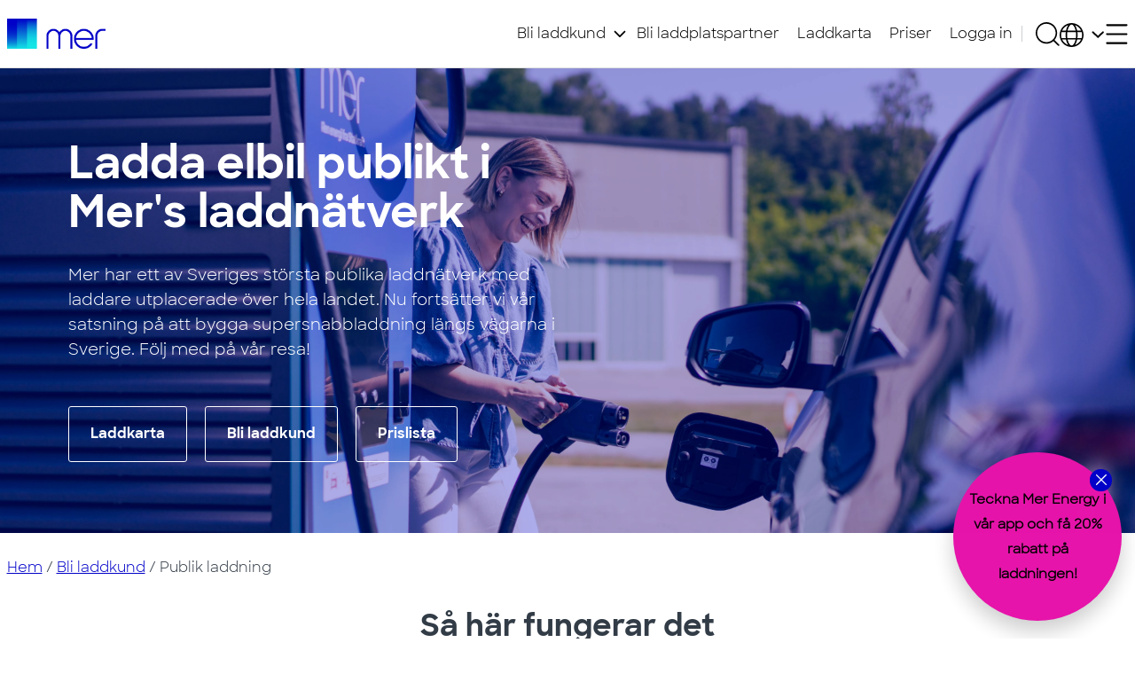

--- FILE ---
content_type: text/html; charset=UTF-8
request_url: https://se.mer.eco/laddstationer/
body_size: 29239
content:
<!doctype html>
<html lang="sv-SE" prefix="og: https://ogp.me/ns#">


<head><meta charset="UTF-8"><script>if(navigator.userAgent.match(/MSIE|Internet Explorer/i)||navigator.userAgent.match(/Trident\/7\..*?rv:11/i)){var href=document.location.href;if(!href.match(/[?&]nowprocket/)){if(href.indexOf("?")==-1){if(href.indexOf("#")==-1){document.location.href=href+"?nowprocket=1"}else{document.location.href=href.replace("#","?nowprocket=1#")}}else{if(href.indexOf("#")==-1){document.location.href=href+"&nowprocket=1"}else{document.location.href=href.replace("#","&nowprocket=1#")}}}}</script><script>(()=>{class RocketLazyLoadScripts{constructor(){this.v="2.0.3",this.userEvents=["keydown","keyup","mousedown","mouseup","mousemove","mouseover","mouseenter","mouseout","mouseleave","touchmove","touchstart","touchend","touchcancel","wheel","click","dblclick","input","visibilitychange"],this.attributeEvents=["onblur","onclick","oncontextmenu","ondblclick","onfocus","onmousedown","onmouseenter","onmouseleave","onmousemove","onmouseout","onmouseover","onmouseup","onmousewheel","onscroll","onsubmit"]}async t(){this.i(),this.o(),/iP(ad|hone)/.test(navigator.userAgent)&&this.h(),this.u(),this.l(this),this.m(),this.k(this),this.p(this),this._(),await Promise.all([this.R(),this.L()]),this.lastBreath=Date.now(),this.S(this),this.P(),this.D(),this.O(),this.M(),await this.C(this.delayedScripts.normal),await this.C(this.delayedScripts.defer),await this.C(this.delayedScripts.async),this.F("domReady"),await this.T(),await this.j(),await this.I(),this.F("windowLoad"),await this.A(),window.dispatchEvent(new Event("rocket-allScriptsLoaded")),this.everythingLoaded=!0,this.lastTouchEnd&&await new Promise((t=>setTimeout(t,500-Date.now()+this.lastTouchEnd))),this.H(),this.F("all"),this.U(),this.W()}i(){this.CSPIssue=sessionStorage.getItem("rocketCSPIssue"),document.addEventListener("securitypolicyviolation",(t=>{this.CSPIssue||"script-src-elem"!==t.violatedDirective||"data"!==t.blockedURI||(this.CSPIssue=!0,sessionStorage.setItem("rocketCSPIssue",!0))}),{isRocket:!0})}o(){window.addEventListener("pageshow",(t=>{this.persisted=t.persisted,this.realWindowLoadedFired=!0}),{isRocket:!0}),window.addEventListener("pagehide",(()=>{this.onFirstUserAction=null}),{isRocket:!0})}h(){let t;function e(e){t=e}window.addEventListener("touchstart",e,{isRocket:!0}),window.addEventListener("touchend",(function i(o){Math.abs(o.changedTouches[0].pageX-t.changedTouches[0].pageX)<10&&Math.abs(o.changedTouches[0].pageY-t.changedTouches[0].pageY)<10&&o.timeStamp-t.timeStamp<200&&(o.target.dispatchEvent(new PointerEvent("click",{target:o.target,bubbles:!0,cancelable:!0,detail:1})),event.preventDefault(),window.removeEventListener("touchstart",e,{isRocket:!0}),window.removeEventListener("touchend",i,{isRocket:!0}))}),{isRocket:!0})}q(t){this.userActionTriggered||("mousemove"!==t.type||this.firstMousemoveIgnored?"keyup"===t.type||"mouseover"===t.type||"mouseout"===t.type||(this.userActionTriggered=!0,this.onFirstUserAction&&this.onFirstUserAction()):this.firstMousemoveIgnored=!0),"click"===t.type&&t.preventDefault(),this.savedUserEvents.length>0&&(t.stopPropagation(),t.stopImmediatePropagation()),"touchstart"===this.lastEvent&&"touchend"===t.type&&(this.lastTouchEnd=Date.now()),"click"===t.type&&(this.lastTouchEnd=0),this.lastEvent=t.type,this.savedUserEvents.push(t)}u(){this.savedUserEvents=[],this.userEventHandler=this.q.bind(this),this.userEvents.forEach((t=>window.addEventListener(t,this.userEventHandler,{passive:!1,isRocket:!0})))}U(){this.userEvents.forEach((t=>window.removeEventListener(t,this.userEventHandler,{passive:!1,isRocket:!0}))),this.savedUserEvents.forEach((t=>{t.target.dispatchEvent(new window[t.constructor.name](t.type,t))}))}m(){this.eventsMutationObserver=new MutationObserver((t=>{const e="return false";for(const i of t){if("attributes"===i.type){const t=i.target.getAttribute(i.attributeName);t&&t!==e&&(i.target.setAttribute("data-rocket-"+i.attributeName,t),i.target["rocket"+i.attributeName]=new Function("event",t),i.target.setAttribute(i.attributeName,e))}"childList"===i.type&&i.addedNodes.forEach((t=>{if(t.nodeType===Node.ELEMENT_NODE)for(const i of t.attributes)this.attributeEvents.includes(i.name)&&i.value&&""!==i.value&&(t.setAttribute("data-rocket-"+i.name,i.value),t["rocket"+i.name]=new Function("event",i.value),t.setAttribute(i.name,e))}))}})),this.eventsMutationObserver.observe(document,{subtree:!0,childList:!0,attributeFilter:this.attributeEvents})}H(){this.eventsMutationObserver.disconnect(),this.attributeEvents.forEach((t=>{document.querySelectorAll("[data-rocket-"+t+"]").forEach((e=>{e.setAttribute(t,e.getAttribute("data-rocket-"+t)),e.removeAttribute("data-rocket-"+t)}))}))}k(t){Object.defineProperty(HTMLElement.prototype,"onclick",{get(){return this.rocketonclick||null},set(e){this.rocketonclick=e,this.setAttribute(t.everythingLoaded?"onclick":"data-rocket-onclick","this.rocketonclick(event)")}})}S(t){function e(e,i){let o=e[i];e[i]=null,Object.defineProperty(e,i,{get:()=>o,set(s){t.everythingLoaded?o=s:e["rocket"+i]=o=s}})}e(document,"onreadystatechange"),e(window,"onload"),e(window,"onpageshow");try{Object.defineProperty(document,"readyState",{get:()=>t.rocketReadyState,set(e){t.rocketReadyState=e},configurable:!0}),document.readyState="loading"}catch(t){console.log("WPRocket DJE readyState conflict, bypassing")}}l(t){this.originalAddEventListener=EventTarget.prototype.addEventListener,this.originalRemoveEventListener=EventTarget.prototype.removeEventListener,this.savedEventListeners=[],EventTarget.prototype.addEventListener=function(e,i,o){o&&o.isRocket||!t.B(e,this)&&!t.userEvents.includes(e)||t.B(e,this)&&!t.userActionTriggered||e.startsWith("rocket-")||t.everythingLoaded?t.originalAddEventListener.call(this,e,i,o):t.savedEventListeners.push({target:this,remove:!1,type:e,func:i,options:o})},EventTarget.prototype.removeEventListener=function(e,i,o){o&&o.isRocket||!t.B(e,this)&&!t.userEvents.includes(e)||t.B(e,this)&&!t.userActionTriggered||e.startsWith("rocket-")||t.everythingLoaded?t.originalRemoveEventListener.call(this,e,i,o):t.savedEventListeners.push({target:this,remove:!0,type:e,func:i,options:o})}}F(t){"all"===t&&(EventTarget.prototype.addEventListener=this.originalAddEventListener,EventTarget.prototype.removeEventListener=this.originalRemoveEventListener),this.savedEventListeners=this.savedEventListeners.filter((e=>{let i=e.type,o=e.target||window;return"domReady"===t&&"DOMContentLoaded"!==i&&"readystatechange"!==i||("windowLoad"===t&&"load"!==i&&"readystatechange"!==i&&"pageshow"!==i||(this.B(i,o)&&(i="rocket-"+i),e.remove?o.removeEventListener(i,e.func,e.options):o.addEventListener(i,e.func,e.options),!1))}))}p(t){let e;function i(e){return t.everythingLoaded?e:e.split(" ").map((t=>"load"===t||t.startsWith("load.")?"rocket-jquery-load":t)).join(" ")}function o(o){function s(e){const s=o.fn[e];o.fn[e]=o.fn.init.prototype[e]=function(){return this[0]===window&&t.userActionTriggered&&("string"==typeof arguments[0]||arguments[0]instanceof String?arguments[0]=i(arguments[0]):"object"==typeof arguments[0]&&Object.keys(arguments[0]).forEach((t=>{const e=arguments[0][t];delete arguments[0][t],arguments[0][i(t)]=e}))),s.apply(this,arguments),this}}if(o&&o.fn&&!t.allJQueries.includes(o)){const e={DOMContentLoaded:[],"rocket-DOMContentLoaded":[]};for(const t in e)document.addEventListener(t,(()=>{e[t].forEach((t=>t()))}),{isRocket:!0});o.fn.ready=o.fn.init.prototype.ready=function(i){function s(){parseInt(o.fn.jquery)>2?setTimeout((()=>i.bind(document)(o))):i.bind(document)(o)}return t.realDomReadyFired?!t.userActionTriggered||t.fauxDomReadyFired?s():e["rocket-DOMContentLoaded"].push(s):e.DOMContentLoaded.push(s),o([])},s("on"),s("one"),s("off"),t.allJQueries.push(o)}e=o}t.allJQueries=[],o(window.jQuery),Object.defineProperty(window,"jQuery",{get:()=>e,set(t){o(t)}})}P(){const t=new Map;document.write=document.writeln=function(e){const i=document.currentScript,o=document.createRange(),s=i.parentElement;let n=t.get(i);void 0===n&&(n=i.nextSibling,t.set(i,n));const c=document.createDocumentFragment();o.setStart(c,0),c.appendChild(o.createContextualFragment(e)),s.insertBefore(c,n)}}async R(){return new Promise((t=>{this.userActionTriggered?t():this.onFirstUserAction=t}))}async L(){return new Promise((t=>{document.addEventListener("DOMContentLoaded",(()=>{this.realDomReadyFired=!0,t()}),{isRocket:!0})}))}async I(){return this.realWindowLoadedFired?Promise.resolve():new Promise((t=>{window.addEventListener("load",t,{isRocket:!0})}))}M(){this.pendingScripts=[];this.scriptsMutationObserver=new MutationObserver((t=>{for(const e of t)e.addedNodes.forEach((t=>{"SCRIPT"!==t.tagName||t.noModule||t.isWPRocket||this.pendingScripts.push({script:t,promise:new Promise((e=>{const i=()=>{const i=this.pendingScripts.findIndex((e=>e.script===t));i>=0&&this.pendingScripts.splice(i,1),e()};t.addEventListener("load",i,{isRocket:!0}),t.addEventListener("error",i,{isRocket:!0}),setTimeout(i,1e3)}))})}))})),this.scriptsMutationObserver.observe(document,{childList:!0,subtree:!0})}async j(){await this.J(),this.pendingScripts.length?(await this.pendingScripts[0].promise,await this.j()):this.scriptsMutationObserver.disconnect()}D(){this.delayedScripts={normal:[],async:[],defer:[]},document.querySelectorAll("script[type$=rocketlazyloadscript]").forEach((t=>{t.hasAttribute("data-rocket-src")?t.hasAttribute("async")&&!1!==t.async?this.delayedScripts.async.push(t):t.hasAttribute("defer")&&!1!==t.defer||"module"===t.getAttribute("data-rocket-type")?this.delayedScripts.defer.push(t):this.delayedScripts.normal.push(t):this.delayedScripts.normal.push(t)}))}async _(){await this.L();let t=[];document.querySelectorAll("script[type$=rocketlazyloadscript][data-rocket-src]").forEach((e=>{let i=e.getAttribute("data-rocket-src");if(i&&!i.startsWith("data:")){i.startsWith("//")&&(i=location.protocol+i);try{const o=new URL(i).origin;o!==location.origin&&t.push({src:o,crossOrigin:e.crossOrigin||"module"===e.getAttribute("data-rocket-type")})}catch(t){}}})),t=[...new Map(t.map((t=>[JSON.stringify(t),t]))).values()],this.N(t,"preconnect")}async $(t){if(await this.G(),!0!==t.noModule||!("noModule"in HTMLScriptElement.prototype))return new Promise((e=>{let i;function o(){(i||t).setAttribute("data-rocket-status","executed"),e()}try{if(navigator.userAgent.includes("Firefox/")||""===navigator.vendor||this.CSPIssue)i=document.createElement("script"),[...t.attributes].forEach((t=>{let e=t.nodeName;"type"!==e&&("data-rocket-type"===e&&(e="type"),"data-rocket-src"===e&&(e="src"),i.setAttribute(e,t.nodeValue))})),t.text&&(i.text=t.text),t.nonce&&(i.nonce=t.nonce),i.hasAttribute("src")?(i.addEventListener("load",o,{isRocket:!0}),i.addEventListener("error",(()=>{i.setAttribute("data-rocket-status","failed-network"),e()}),{isRocket:!0}),setTimeout((()=>{i.isConnected||e()}),1)):(i.text=t.text,o()),i.isWPRocket=!0,t.parentNode.replaceChild(i,t);else{const i=t.getAttribute("data-rocket-type"),s=t.getAttribute("data-rocket-src");i?(t.type=i,t.removeAttribute("data-rocket-type")):t.removeAttribute("type"),t.addEventListener("load",o,{isRocket:!0}),t.addEventListener("error",(i=>{this.CSPIssue&&i.target.src.startsWith("data:")?(console.log("WPRocket: CSP fallback activated"),t.removeAttribute("src"),this.$(t).then(e)):(t.setAttribute("data-rocket-status","failed-network"),e())}),{isRocket:!0}),s?(t.fetchPriority="high",t.removeAttribute("data-rocket-src"),t.src=s):t.src="data:text/javascript;base64,"+window.btoa(unescape(encodeURIComponent(t.text)))}}catch(i){t.setAttribute("data-rocket-status","failed-transform"),e()}}));t.setAttribute("data-rocket-status","skipped")}async C(t){const e=t.shift();return e?(e.isConnected&&await this.$(e),this.C(t)):Promise.resolve()}O(){this.N([...this.delayedScripts.normal,...this.delayedScripts.defer,...this.delayedScripts.async],"preload")}N(t,e){this.trash=this.trash||[];let i=!0;var o=document.createDocumentFragment();t.forEach((t=>{const s=t.getAttribute&&t.getAttribute("data-rocket-src")||t.src;if(s&&!s.startsWith("data:")){const n=document.createElement("link");n.href=s,n.rel=e,"preconnect"!==e&&(n.as="script",n.fetchPriority=i?"high":"low"),t.getAttribute&&"module"===t.getAttribute("data-rocket-type")&&(n.crossOrigin=!0),t.crossOrigin&&(n.crossOrigin=t.crossOrigin),t.integrity&&(n.integrity=t.integrity),t.nonce&&(n.nonce=t.nonce),o.appendChild(n),this.trash.push(n),i=!1}})),document.head.appendChild(o)}W(){this.trash.forEach((t=>t.remove()))}async T(){try{document.readyState="interactive"}catch(t){}this.fauxDomReadyFired=!0;try{await this.G(),document.dispatchEvent(new Event("rocket-readystatechange")),await this.G(),document.rocketonreadystatechange&&document.rocketonreadystatechange(),await this.G(),document.dispatchEvent(new Event("rocket-DOMContentLoaded")),await this.G(),window.dispatchEvent(new Event("rocket-DOMContentLoaded"))}catch(t){console.error(t)}}async A(){try{document.readyState="complete"}catch(t){}try{await this.G(),document.dispatchEvent(new Event("rocket-readystatechange")),await this.G(),document.rocketonreadystatechange&&document.rocketonreadystatechange(),await this.G(),window.dispatchEvent(new Event("rocket-load")),await this.G(),window.rocketonload&&window.rocketonload(),await this.G(),this.allJQueries.forEach((t=>t(window).trigger("rocket-jquery-load"))),await this.G();const t=new Event("rocket-pageshow");t.persisted=this.persisted,window.dispatchEvent(t),await this.G(),window.rocketonpageshow&&window.rocketonpageshow({persisted:this.persisted})}catch(t){console.error(t)}}async G(){Date.now()-this.lastBreath>45&&(await this.J(),this.lastBreath=Date.now())}async J(){return document.hidden?new Promise((t=>setTimeout(t))):new Promise((t=>requestAnimationFrame(t)))}B(t,e){return e===document&&"readystatechange"===t||(e===document&&"DOMContentLoaded"===t||(e===window&&"DOMContentLoaded"===t||(e===window&&"load"===t||e===window&&"pageshow"===t)))}static run(){(new RocketLazyLoadScripts).t()}}RocketLazyLoadScripts.run()})();</script>


	
	<meta name="viewport" content="width=device-width, initial-scale=1">
	<link rel="profile" href="https://gmpg.org/xfn/11">
	<meta name="format-detection" content="telephone=no">

	<link rel="apple-touch-icon" sizes="180x180"
		href="https://se.mer.eco/wp-content/themes/mer/assets/favicon/apple-touch-icon.png">
	<link rel="icon" type="image/png" sizes="32x32"
		href="https://se.mer.eco/wp-content/themes/mer/assets/favicon/favicon-32x32.png">
	<link rel="icon" type="image/png" sizes="16x16"
		href="https://se.mer.eco/wp-content/themes/mer/assets/favicon/favicon-16x16.png">
	<link rel="manifest" href="https://se.mer.eco/wp-content/themes/mer/assets/favicon/site.webmanifest">
	<link rel="mask-icon" href="https://se.mer.eco/wp-content/themes/mer/assets/favicon/safari-pinned-tab.svg"
		color="#5bbad5">
	<meta name="msapplication-TileColor" content="#da532c">
	<meta name="theme-color" content="#ffffff">

	
<!-- Google Tag Manager for WordPress by gtm4wp.com -->
<script data-cfasync="false" data-pagespeed-no-defer>
	var gtm4wp_datalayer_name = "dataLayer";
	var dataLayer = dataLayer || [];

	const gtm4wp_scrollerscript_debugmode         = false;
	const gtm4wp_scrollerscript_callbacktime      = 100;
	const gtm4wp_scrollerscript_readerlocation    = 150;
	const gtm4wp_scrollerscript_contentelementid  = "content";
	const gtm4wp_scrollerscript_scannertime       = 60;
</script>
<!-- End Google Tag Manager for WordPress by gtm4wp.com -->
<!-- Sökmotoroptimering av Rank Math PRO – https://rankmath.com/ -->
<title>Ladda elbil publikt i Sveriges största laddnätverk | Mer</title><link rel="preload" data-rocket-preload as="image" href="https://se.mer.eco/wp-content/uploads/sites/7/2025/06/Mer-Kjevik-31-scaled.jpg" fetchpriority="high">
<meta name="description" content="Mer har ett av Sveriges största publika nätverk för publik laddning. Du laddar enkelt genom vår app eller med laddbrickan. Läs mer om vårt laddnätverk."/>
<meta name="robots" content="follow, index, max-snippet:-1, max-video-preview:-1, max-image-preview:large"/>
<link rel="canonical" href="https://se.mer.eco/laddstationer/" />
<meta property="og:locale" content="sv_SE" />
<meta property="og:type" content="article" />
<meta property="og:title" content="Ladda elbil publikt i Sveriges största laddnätverk | Mer" />
<meta property="og:description" content="Mer har ett av Sveriges största publika nätverk för publik laddning. Du laddar enkelt genom vår app eller med laddbrickan. Läs mer om vårt laddnätverk." />
<meta property="og:url" content="https://se.mer.eco/laddstationer/" />
<meta property="og:site_name" content="Mer SE" />
<meta property="og:updated_time" content="2025-09-09T10:55:39+02:00" />
<meta property="article:published_time" content="2022-10-06T11:03:15+02:00" />
<meta property="article:modified_time" content="2025-09-09T10:55:39+02:00" />
<meta name="twitter:card" content="summary_large_image" />
<meta name="twitter:title" content="Ladda elbil publikt i Sveriges största laddnätverk | Mer" />
<meta name="twitter:description" content="Mer har ett av Sveriges största publika nätverk för publik laddning. Du laddar enkelt genom vår app eller med laddbrickan. Läs mer om vårt laddnätverk." />
<meta name="twitter:label1" content="Lästid" />
<meta name="twitter:data1" content="Mindre än en minut" />
<script type="application/ld+json" class="rank-math-schema-pro">{"@context":"https://schema.org","@graph":[{"@type":"Organization","@id":"https://se.mer.eco/#organization","name":"Mer NO"},{"@type":"WebSite","@id":"https://se.mer.eco/#website","url":"https://se.mer.eco","name":"Mer SE","publisher":{"@id":"https://se.mer.eco/#organization"},"inLanguage":"sv-SE"},{"@type":"WebPage","@id":"https://se.mer.eco/laddstationer/#webpage","url":"https://se.mer.eco/laddstationer/","name":"Ladda elbil publikt i Sveriges st\u00f6rsta laddn\u00e4tverk | Mer","datePublished":"2022-10-06T11:03:15+02:00","dateModified":"2025-09-09T10:55:39+02:00","isPartOf":{"@id":"https://se.mer.eco/#website"},"inLanguage":"sv-SE"},{"@type":"Person","@id":"https://se.mer.eco/laddstationer/#author","name":"mer-admin-consid-magnus","image":{"@type":"ImageObject","@id":"https://secure.gravatar.com/avatar/5b943cd59a73234365eec18c9f3517c710eb04c62e36685da9482a95eca9c359?s=96&amp;d=mm&amp;r=g","url":"https://secure.gravatar.com/avatar/5b943cd59a73234365eec18c9f3517c710eb04c62e36685da9482a95eca9c359?s=96&amp;d=mm&amp;r=g","caption":"mer-admin-consid-magnus","inLanguage":"sv-SE"},"sameAs":["https://mer.eco"],"worksFor":{"@id":"https://se.mer.eco/#organization"}},{"@type":"Article","headline":"Ladda elbil publikt i Sveriges st\u00f6rsta laddn\u00e4tverk | Mer","keywords":"Mer","datePublished":"2022-10-06T11:03:15+02:00","dateModified":"2025-09-09T10:55:39+02:00","author":{"@id":"https://se.mer.eco/laddstationer/#author","name":"mer-admin-consid-magnus"},"publisher":{"@id":"https://se.mer.eco/#organization"},"description":"Mer har ett av Sveriges st\u00f6rsta publika n\u00e4tverk f\u00f6r publik laddning. Du laddar enkelt genom v\u00e5r app eller med laddbrickan. L\u00e4s mer om v\u00e5rt laddn\u00e4tverk.","name":"Ladda elbil publikt i Sveriges st\u00f6rsta laddn\u00e4tverk | Mer","@id":"https://se.mer.eco/laddstationer/#richSnippet","isPartOf":{"@id":"https://se.mer.eco/laddstationer/#webpage"},"inLanguage":"sv-SE","mainEntityOfPage":{"@id":"https://se.mer.eco/laddstationer/#webpage"}}]}</script>
<!-- /Rank Math SEO-tillägg för WordPress -->

<link rel='dns-prefetch' href='//js.hs-scripts.com' />

<link rel="alternate" title="oEmbed (JSON)" type="application/json+oembed" href="https://se.mer.eco/wp-json/oembed/1.0/embed?url=https%3A%2F%2Fse.mer.eco%2Fladdstationer%2F" />
<link rel="alternate" title="oEmbed (XML)" type="text/xml+oembed" href="https://se.mer.eco/wp-json/oembed/1.0/embed?url=https%3A%2F%2Fse.mer.eco%2Fladdstationer%2F&#038;format=xml" />
<style id='wp-img-auto-sizes-contain-inline-css' type='text/css'>
img:is([sizes=auto i],[sizes^="auto," i]){contain-intrinsic-size:3000px 1500px}
/*# sourceURL=wp-img-auto-sizes-contain-inline-css */
</style>
<style id='classic-theme-styles-inline-css' type='text/css'>
/*! This file is auto-generated */
.wp-block-button__link{color:#fff;background-color:#32373c;border-radius:9999px;box-shadow:none;text-decoration:none;padding:calc(.667em + 2px) calc(1.333em + 2px);font-size:1.125em}.wp-block-file__button{background:#32373c;color:#fff;text-decoration:none}
/*# sourceURL=/wp-includes/css/classic-themes.min.css */
</style>
<link rel='stylesheet' id='cmplz-general-css' href='https://se.mer.eco/wp-content/plugins/complianz-gdpr-premium/assets/css/cookieblocker.min.css?ver=1764837090' type='text/css' media='all' />
<link data-minify="1" rel='stylesheet' id='style-css' href='https://se.mer.eco/wp-content/cache/min/7/wp-content/themes/mer/style.css?ver=1761908772' type='text/css' media='all' />
<link rel='stylesheet' id='style-bootstrap-css' href='https://se.mer.eco/wp-content/themes/mer/assets/bootstrap/bootstrap.min.css' type='text/css' media='all' />
<link data-minify="1" rel='stylesheet' id='style-main-css' href='https://se.mer.eco/wp-content/cache/min/7/wp-content/themes/mer/assets/css/main.css?ver=1761908772' type='text/css' media='all' />
<link rel='stylesheet' id='style-lightbox-css' href='https://se.mer.eco/wp-content/themes/mer/assets/js/simple-lightbox/simple-lightbox.min.css' type='text/css' media='all' />
<link rel='stylesheet' id='style-splide-css' href='https://se.mer.eco/wp-content/themes/mer/assets/js/splide/css/splide.min.css' type='text/css' media='all' />
<script type="text/javascript" id="wpml-cookie-js-extra">
/* <![CDATA[ */
var wpml_cookies = {"wp-wpml_current_language":{"value":"sv","expires":1,"path":"/"}};
var wpml_cookies = {"wp-wpml_current_language":{"value":"sv","expires":1,"path":"/"}};
//# sourceURL=wpml-cookie-js-extra
/* ]]> */
</script>
<script type="rocketlazyloadscript" data-minify="1" data-rocket-type="text/javascript" data-rocket-src="https://se.mer.eco/wp-content/cache/min/7/wp-content/plugins/sitepress-multilingual-cms/res/js/cookies/language-cookie.js?ver=1761908790" id="wpml-cookie-js" defer="defer" data-wp-strategy="defer"></script>
<script type="rocketlazyloadscript" data-minify="1" data-rocket-type="text/javascript" data-rocket-src="https://se.mer.eco/wp-content/cache/min/7/wp-content/plugins/duracelltomi-google-tag-manager/dist/js/analytics-talk-content-tracking.js?ver=1761908772" id="gtm4wp-scroll-tracking-js" data-rocket-defer defer></script>
<script type="text/javascript" id="jquery-core-js-extra">window.addEventListener('DOMContentLoaded', function() {
/* <![CDATA[ */
var mapurl = {"url":null};
//# sourceURL=jquery-core-js-extra
/* ]]> */
});</script>
<script type="text/javascript" src="https://se.mer.eco/wp-includes/js/jquery/jquery.min.js?ver=3.7.1" id="jquery-core-js" data-rocket-defer defer></script>
<script type="text/javascript" src="https://se.mer.eco/wp-includes/js/jquery/jquery-migrate.min.js?ver=3.4.1" id="jquery-migrate-js" data-rocket-defer defer></script>
<link rel="https://api.w.org/" href="https://se.mer.eco/wp-json/" /><link rel="alternate" title="JSON" type="application/json" href="https://se.mer.eco/wp-json/wp/v2/pages/65" />
<link rel='shortlink' href='https://se.mer.eco/?p=65' />
<meta name="generator" content="WPML ver:4.6.15 stt:1,50;" />
			<!-- DO NOT COPY THIS SNIPPET! Start of Page Analytics Tracking for HubSpot WordPress plugin v11.3.33-->
			<script type="rocketlazyloadscript" class="hsq-set-content-id" data-content-id="standard-page">
				var _hsq = _hsq || [];
				_hsq.push(["setContentType", "standard-page"]);
			</script>
			<!-- DO NOT COPY THIS SNIPPET! End of Page Analytics Tracking for HubSpot WordPress plugin -->
						<style>.cmplz-hidden {
					display: none !important;
				}</style>
<!-- Google Tag Manager for WordPress by gtm4wp.com -->
<!-- GTM Container placement set to off -->
<script data-cfasync="false" data-pagespeed-no-defer type="text/javascript">
	var dataLayer_content = {"siteID":7,"siteName":"Mer SE","pageTitle":"Ladda elbil publikt i Sveriges största laddnätverk | Mer","pagePostType":"page","pagePostType2":"single-page","pagePostAuthor":"mer-admin-consid-magnus","pagePostDate":"6 oktober, 2022","pagePostDateYear":2022,"pagePostDateMonth":10,"pagePostDateDay":6,"pagePostDateDayName":"torsdag","pagePostDateHour":11,"pagePostDateMinute":3,"pagePostDateIso":"2022-10-06T11:03:15+02:00","pagePostDateUnix":1665054195,"browserName":"Chrome","browserVersion":"139.0.0.0","browserEngineName":"Blink","browserEngineVersion":"","osName":"OS X","osVersion":"","deviceType":"desktop","deviceManufacturer":"Apple","deviceModel":"Macintosh","postID":65,"postFormat":"standard"};
	dataLayer.push( dataLayer_content );
</script>
<script type="rocketlazyloadscript" data-cfasync="false" data-pagespeed-no-defer data-rocket-type="text/javascript">
	console.warn && console.warn("[GTM4WP] Google Tag Manager container code placement set to OFF !!!");
	console.warn && console.warn("[GTM4WP] Data layer codes are active but GTM container must be loaded using custom coding !!!");
</script>
<!-- End Google Tag Manager for WordPress by gtm4wp.com --><link rel="preconnect" href="https://fonts.googleapis.com"><link rel="preconnect" href="https://fonts.gstatic.com" crossorigin>		<style type="text/css" id="wp-custom-css">
			/* --- Polyfill for Dialog */
dialog:not([open]) {
  display: none;
}

/* --- Style the blue dialog */
dialog.form {
	background-color: var(--mer-blue);
	border: none;
}
dialog.form::backdrop {
	background-color: rgba(0,0,0,.5);
}
dialog.form button.close {
	background: none;
	border: 0;
	display: flex;
	padding: 0;
	margin-left: auto;
	margin-right: 10px;
	margin-top: 10px;
	margin-bottom: 10px;
	position: relative;
	width: 30px;
	height: 30px;
	outline: none;
}
dialog.form button.close::before, 
dialog.form button.close::after {
    content: '';
    position: absolute;
    top: 50%;
    left: 50%;
    width: 3px;
    height: 39px;
    background-color: #ffffff;
    border-top-left-radius: 1.5px;
    border-top-right-radius: 1.5px;
    border-bottom-left-radius: 1.5px;
    border-bottom-right-radius: 1.5px;
}
dialog.form button.close::before {
  transform: translate(-50%, -50%) rotate(45deg);
}
dialog.form button.close::after {
  transform: translate(-50%, -50%) rotate(-45deg);
}
dialog.form > button.close + p:empty {
	margin: 0;
}

/* --- Style dynamics form */
form.marketingForm  {
	font-size: 1.8rem !important;
}
form.marketingForm p  {
	line-height: 1.6 !important;
}
form.marketingForm ul {
	list-style-image: url("data:image/svg+xml,%3Csvg width='13' height='13' viewBox='-2 -3 13 13' fill='none' xmlns='http://www.w3.org/2000/svg'%3E%3Crect width='8' height='8' fill='%23FFFFFF'/%3E%3C/svg%3E%0A");
}
form.marketingForm li {
	padding-left: .25em;
}
form.marketingForm li::marker {
	content: '✓';
}
form.marketingForm * {
	font-size: inherit !important;
}
form.marketingForm label, form.marketingForm label * {
	color: inherit !important;
}
form.marketingForm label br:last-child {
	display: none;
}
form.marketingForm label::after, form.marketingForm .consentBlock label p:first-of-type::after {
	color: inherit !important;
	font-size: 2rem !important;
}
form.marketingForm .textFormFieldBlock, form.marketingForm .dateTimeFormFieldBlock, form.marketingForm .twoOptionFormFieldBlock, form.marketingForm .optionSetFormFieldBlock, form.marketingForm .multiOptionSetFormFieldBlock, form.marketingForm .lookupFormFieldBlock {
	gap: 10px !important;
}
form.marketingForm .emptyContainer table.outer th[style] {
	padding: 0 !important;
}
form.marketingForm .containerWrapper .columnContainer .columnContainer.inner[style] {
	padding: 0 !important;
}
form.marketingForm .consentBlock div label p {
    font-family: inherit !important;
}

/* --- Style dynamics form feedback */
.onFormSubmittedFeedback {
	font-size: inherit !important;
	background: inherit !important;
	height: auto !important;
	width: auto !important;
}

div[data-cached-form-url] .onFormSubmittedFeedback .onFormSubmittedFeedbackMessage {
	font-size: inherit !important;
	font-family: inherit !important;
	color: inherit !important;
}

/* --- Style Modal dynamics form + feedback */
dialog.form form.marketingForm  {
	color: white !important;
}
dialog.form form.marketingForm .submitButton {
	background-color: white;
	color: var(--mer-blue);
}
dialog.form .onFormSubmittedFeedback {
	color: white !important;
}

/* --- Hide webshop icon if no items are added in basket */
.cart-in-menu:has(.count-in-menu.d-none){
	display:none;
}
		</style>
		<noscript><style id="rocket-lazyload-nojs-css">.rll-youtube-player, [data-lazy-src]{display:none !important;}</style></noscript>
	<meta name="google-site-verification" content="mftF-0TfnsFmcEn-VvTd9Z_hRLz6wYwP0o57b65Ix78" />
<style id='global-styles-inline-css' type='text/css'>
:root{--wp--preset--aspect-ratio--square: 1;--wp--preset--aspect-ratio--4-3: 4/3;--wp--preset--aspect-ratio--3-4: 3/4;--wp--preset--aspect-ratio--3-2: 3/2;--wp--preset--aspect-ratio--2-3: 2/3;--wp--preset--aspect-ratio--16-9: 16/9;--wp--preset--aspect-ratio--9-16: 9/16;--wp--preset--color--black: #000000;--wp--preset--color--cyan-bluish-gray: #abb8c3;--wp--preset--color--white: #fff;--wp--preset--color--pale-pink: #f78da7;--wp--preset--color--vivid-red: #cf2e2e;--wp--preset--color--luminous-vivid-orange: #ff6900;--wp--preset--color--luminous-vivid-amber: #fcb900;--wp--preset--color--light-green-cyan: #7bdcb5;--wp--preset--color--vivid-green-cyan: #00d084;--wp--preset--color--pale-cyan-blue: #8ed1fc;--wp--preset--color--vivid-cyan-blue: #0693e3;--wp--preset--color--vivid-purple: #9b51e0;--wp--preset--color--gray: #F6F6F6;--wp--preset--color--lightblue: #DEEDFD;--wp--preset--color--blue: #0000C8;--wp--preset--gradient--vivid-cyan-blue-to-vivid-purple: linear-gradient(135deg,rgb(6,147,227) 0%,rgb(155,81,224) 100%);--wp--preset--gradient--light-green-cyan-to-vivid-green-cyan: linear-gradient(135deg,rgb(122,220,180) 0%,rgb(0,208,130) 100%);--wp--preset--gradient--luminous-vivid-amber-to-luminous-vivid-orange: linear-gradient(135deg,rgb(252,185,0) 0%,rgb(255,105,0) 100%);--wp--preset--gradient--luminous-vivid-orange-to-vivid-red: linear-gradient(135deg,rgb(255,105,0) 0%,rgb(207,46,46) 100%);--wp--preset--gradient--very-light-gray-to-cyan-bluish-gray: linear-gradient(135deg,rgb(238,238,238) 0%,rgb(169,184,195) 100%);--wp--preset--gradient--cool-to-warm-spectrum: linear-gradient(135deg,rgb(74,234,220) 0%,rgb(151,120,209) 20%,rgb(207,42,186) 40%,rgb(238,44,130) 60%,rgb(251,105,98) 80%,rgb(254,248,76) 100%);--wp--preset--gradient--blush-light-purple: linear-gradient(135deg,rgb(255,206,236) 0%,rgb(152,150,240) 100%);--wp--preset--gradient--blush-bordeaux: linear-gradient(135deg,rgb(254,205,165) 0%,rgb(254,45,45) 50%,rgb(107,0,62) 100%);--wp--preset--gradient--luminous-dusk: linear-gradient(135deg,rgb(255,203,112) 0%,rgb(199,81,192) 50%,rgb(65,88,208) 100%);--wp--preset--gradient--pale-ocean: linear-gradient(135deg,rgb(255,245,203) 0%,rgb(182,227,212) 50%,rgb(51,167,181) 100%);--wp--preset--gradient--electric-grass: linear-gradient(135deg,rgb(202,248,128) 0%,rgb(113,206,126) 100%);--wp--preset--gradient--midnight: linear-gradient(135deg,rgb(2,3,129) 0%,rgb(40,116,252) 100%);--wp--preset--font-size--small: 13px;--wp--preset--font-size--medium: 20px;--wp--preset--font-size--large: 36px;--wp--preset--font-size--x-large: 42px;--wp--preset--spacing--20: 0.44rem;--wp--preset--spacing--30: 0.67rem;--wp--preset--spacing--40: 1rem;--wp--preset--spacing--50: 1.5rem;--wp--preset--spacing--60: 2.25rem;--wp--preset--spacing--70: 3.38rem;--wp--preset--spacing--80: 5.06rem;--wp--preset--shadow--natural: 6px 6px 9px rgba(0, 0, 0, 0.2);--wp--preset--shadow--deep: 12px 12px 50px rgba(0, 0, 0, 0.4);--wp--preset--shadow--sharp: 6px 6px 0px rgba(0, 0, 0, 0.2);--wp--preset--shadow--outlined: 6px 6px 0px -3px rgb(255, 255, 255), 6px 6px rgb(0, 0, 0);--wp--preset--shadow--crisp: 6px 6px 0px rgb(0, 0, 0);}:where(.is-layout-flex){gap: 0.5em;}:where(.is-layout-grid){gap: 0.5em;}body .is-layout-flex{display: flex;}.is-layout-flex{flex-wrap: wrap;align-items: center;}.is-layout-flex > :is(*, div){margin: 0;}body .is-layout-grid{display: grid;}.is-layout-grid > :is(*, div){margin: 0;}:where(.wp-block-columns.is-layout-flex){gap: 2em;}:where(.wp-block-columns.is-layout-grid){gap: 2em;}:where(.wp-block-post-template.is-layout-flex){gap: 1.25em;}:where(.wp-block-post-template.is-layout-grid){gap: 1.25em;}.has-black-color{color: var(--wp--preset--color--black) !important;}.has-cyan-bluish-gray-color{color: var(--wp--preset--color--cyan-bluish-gray) !important;}.has-white-color{color: var(--wp--preset--color--white) !important;}.has-pale-pink-color{color: var(--wp--preset--color--pale-pink) !important;}.has-vivid-red-color{color: var(--wp--preset--color--vivid-red) !important;}.has-luminous-vivid-orange-color{color: var(--wp--preset--color--luminous-vivid-orange) !important;}.has-luminous-vivid-amber-color{color: var(--wp--preset--color--luminous-vivid-amber) !important;}.has-light-green-cyan-color{color: var(--wp--preset--color--light-green-cyan) !important;}.has-vivid-green-cyan-color{color: var(--wp--preset--color--vivid-green-cyan) !important;}.has-pale-cyan-blue-color{color: var(--wp--preset--color--pale-cyan-blue) !important;}.has-vivid-cyan-blue-color{color: var(--wp--preset--color--vivid-cyan-blue) !important;}.has-vivid-purple-color{color: var(--wp--preset--color--vivid-purple) !important;}.has-black-background-color{background-color: var(--wp--preset--color--black) !important;}.has-cyan-bluish-gray-background-color{background-color: var(--wp--preset--color--cyan-bluish-gray) !important;}.has-white-background-color{background-color: var(--wp--preset--color--white) !important;}.has-pale-pink-background-color{background-color: var(--wp--preset--color--pale-pink) !important;}.has-vivid-red-background-color{background-color: var(--wp--preset--color--vivid-red) !important;}.has-luminous-vivid-orange-background-color{background-color: var(--wp--preset--color--luminous-vivid-orange) !important;}.has-luminous-vivid-amber-background-color{background-color: var(--wp--preset--color--luminous-vivid-amber) !important;}.has-light-green-cyan-background-color{background-color: var(--wp--preset--color--light-green-cyan) !important;}.has-vivid-green-cyan-background-color{background-color: var(--wp--preset--color--vivid-green-cyan) !important;}.has-pale-cyan-blue-background-color{background-color: var(--wp--preset--color--pale-cyan-blue) !important;}.has-vivid-cyan-blue-background-color{background-color: var(--wp--preset--color--vivid-cyan-blue) !important;}.has-vivid-purple-background-color{background-color: var(--wp--preset--color--vivid-purple) !important;}.has-black-border-color{border-color: var(--wp--preset--color--black) !important;}.has-cyan-bluish-gray-border-color{border-color: var(--wp--preset--color--cyan-bluish-gray) !important;}.has-white-border-color{border-color: var(--wp--preset--color--white) !important;}.has-pale-pink-border-color{border-color: var(--wp--preset--color--pale-pink) !important;}.has-vivid-red-border-color{border-color: var(--wp--preset--color--vivid-red) !important;}.has-luminous-vivid-orange-border-color{border-color: var(--wp--preset--color--luminous-vivid-orange) !important;}.has-luminous-vivid-amber-border-color{border-color: var(--wp--preset--color--luminous-vivid-amber) !important;}.has-light-green-cyan-border-color{border-color: var(--wp--preset--color--light-green-cyan) !important;}.has-vivid-green-cyan-border-color{border-color: var(--wp--preset--color--vivid-green-cyan) !important;}.has-pale-cyan-blue-border-color{border-color: var(--wp--preset--color--pale-cyan-blue) !important;}.has-vivid-cyan-blue-border-color{border-color: var(--wp--preset--color--vivid-cyan-blue) !important;}.has-vivid-purple-border-color{border-color: var(--wp--preset--color--vivid-purple) !important;}.has-vivid-cyan-blue-to-vivid-purple-gradient-background{background: var(--wp--preset--gradient--vivid-cyan-blue-to-vivid-purple) !important;}.has-light-green-cyan-to-vivid-green-cyan-gradient-background{background: var(--wp--preset--gradient--light-green-cyan-to-vivid-green-cyan) !important;}.has-luminous-vivid-amber-to-luminous-vivid-orange-gradient-background{background: var(--wp--preset--gradient--luminous-vivid-amber-to-luminous-vivid-orange) !important;}.has-luminous-vivid-orange-to-vivid-red-gradient-background{background: var(--wp--preset--gradient--luminous-vivid-orange-to-vivid-red) !important;}.has-very-light-gray-to-cyan-bluish-gray-gradient-background{background: var(--wp--preset--gradient--very-light-gray-to-cyan-bluish-gray) !important;}.has-cool-to-warm-spectrum-gradient-background{background: var(--wp--preset--gradient--cool-to-warm-spectrum) !important;}.has-blush-light-purple-gradient-background{background: var(--wp--preset--gradient--blush-light-purple) !important;}.has-blush-bordeaux-gradient-background{background: var(--wp--preset--gradient--blush-bordeaux) !important;}.has-luminous-dusk-gradient-background{background: var(--wp--preset--gradient--luminous-dusk) !important;}.has-pale-ocean-gradient-background{background: var(--wp--preset--gradient--pale-ocean) !important;}.has-electric-grass-gradient-background{background: var(--wp--preset--gradient--electric-grass) !important;}.has-midnight-gradient-background{background: var(--wp--preset--gradient--midnight) !important;}.has-small-font-size{font-size: var(--wp--preset--font-size--small) !important;}.has-medium-font-size{font-size: var(--wp--preset--font-size--medium) !important;}.has-large-font-size{font-size: var(--wp--preset--font-size--large) !important;}.has-x-large-font-size{font-size: var(--wp--preset--font-size--x-large) !important;}
/*# sourceURL=global-styles-inline-css */
</style>
<style id="rocket-lazyrender-inline-css">[data-wpr-lazyrender] {content-visibility: auto;}</style><meta name="generator" content="WP Rocket 3.18.3" data-wpr-features="wpr_delay_js wpr_defer_js wpr_minify_js wpr_lazyload_images wpr_lazyload_iframes wpr_automatic_lazy_rendering wpr_oci wpr_image_dimensions wpr_minify_css wpr_preload_links wpr_desktop" /></head>

<body data-cmplz=1 class="wp-singular page-template page-template-tpl-start-hero page-template-tpl-start-hero-php page page-id-65 page-parent wp-theme-mer site-id-7">
			<!-- Google Tag Manager (noscript) -->
		<!-- <noscript>
			<iframe src="https://www.googletagmanager.com/ns.html?id=GTM-T4TF27N" height="0" width="0"
				style="display:none;visibility:hidden">
			</iframe>
		</noscript> -->
		<!-- End Google Tag Manager (noscript) -->
	
		<script>
		window.dataLayer = window.dataLayer || []
	</script>
	
	<header  class="site-header ">

		
		<nav class="navbar navbar-border"
			aria-label="Huvudmeny">
			<div  class="container-xxl">
								<a class="navbar-brand sv" href="https://se.mer.eco"
					aria-label="Till startsidan"
					title="Mer SE" rel="home">
					<img width="2751" height="834" src="https://se.mer.eco/wp-content/uploads/sites/7/2025/06/logo-RGB_lockup.jpg" alt="Mer" class="navbar-brand img-fluid">
				</a>
				<!-- Bar nav -->
				<!-- -->

				<div class="bar-nav hstack gap-4">
					<div class="navbar-overflow">
						<ul id="menu-vit-meny" class="nav d-inline-flex bar-menu"><li id="menu-item-1585" class="menu-item menu-item-type-post_type menu-item-object-page current-menu-ancestor current-menu-parent current_page_parent current_page_ancestor menu-item-has-children nav-item menu-item-1585 dropdown"><a aria-current="page" title="Bli laddkund" href="https://se.mer.eco/laddstationer/laddabonnemang/" class="nav-link caret">Bli laddkund</a><ul role="menu" class="dropdown-menu bar-menu-dropdown"><li id="menu-item-1572" class="menu-item menu-item-type-post_type menu-item-object-page current-menu-item page_item page-item-65 current_page_item menu-item-1572"><a aria-current="page" title="Privatkund" href="https://se.mer.eco/laddstationer/" class="dropdown-item active">Privatkund</a></li>
<li id="menu-item-2568" class="menu-item menu-item-type-post_type menu-item-object-page menu-item-2568"><a title="Ladda ner appen" href="https://se.mer.eco/laddstationer/mer-connect/" class="dropdown-item">Ladda ner appen</a></li>
</ul>
</li>
<li id="menu-item-1582" class="menu-item menu-item-type-post_type menu-item-object-page nav-item menu-item-1582"><a title="Bli laddplatspartner" href="https://se.mer.eco/laddstationer/bli-laddplatspartner/" class="nav-link">Bli laddplatspartner</a></li>
<li id="menu-item-37473" class="menu-item menu-item-type-post_type menu-item-object-page nav-item menu-item-37473"><a title="Laddkarta" href="https://se.mer.eco/laddstationer/laddkarta/" class="nav-link">Laddkarta</a></li>
<li id="menu-item-1583" class="menu-item menu-item-type-post_type menu-item-object-page nav-item menu-item-1583"><a title="Priser" href="https://se.mer.eco/laddstationer/priser/" class="nav-link">Priser</a></li>
<li id="menu-item-40185" class="menu-item menu-item-type-custom menu-item-object-custom nav-item menu-item-40185"><a title="Logga in" href="https://se.mer.eco/logga-in/" class="nav-link">Logga in</a></li>
</ul>					</div>

					<span class="bar-menu-separator vr align-self-center"></span>

					<div class="hstack gap-4 ms-4">
						
						<div class="search-wrapper">
							<form role="search" action="https://se.mer.eco/" method="get">
								<input class="nav-search-input"
									placeholder="Sök" type="text"
									name="s" id="s">
							</form>

							<svg width="27" height="27" class="search-mag-icon" aria-label="Sök"
								enable-background="new 0 0 24 24" viewBox="0 0 24 24"
								xmlns="http://www.w3.org/2000/svg">
								<path
									d="m23.5 22.5-4.7-4.6c1.7-1.9 2.7-4.4 2.7-7.1 0-5.9-4.8-10.8-10.7-10.8s-10.8 4.9-10.8 10.8 4.8 10.8 10.8 10.8c2.7 0 5.1-1 7-2.6l4.7 4.6c.1.1.3.2.5.2s.4-.1.5-.2c.3-.4.3-.8 0-1.1zm-22-11.7c0-5.1 4.1-9.2 9.2-9.2s9.3 4.1 9.3 9.2-4.1 9.2-9.2 9.2-9.3-4.1-9.3-9.2z" />
							</svg>

							<svg class="close-search-icon" width="17" height="17" viewBox="0 0 17 17" fill="white"
								xmlns="http://www.w3.org/2000/svg">
								<g clip-path="url(#clip0_428_9538)">
									<path d="M0.944336 0.944336L16.0554 16.0554" stroke="black" stroke-width="2"
										stroke-miterlimit="10" stroke-linecap="round" />
									<path d="M16.0554 0.944336L0.944336 16.0554" stroke="black" stroke-width="2"
										stroke-miterlimit="10" stroke-linecap="round" />
								</g>
								<defs>
									<clipPath id="clip0_428_9538">
										<rect width="17" height="17" fill="white" />
									</clipPath>
								</defs>
							</svg>


						</div>

						
<div class="dropdown lang-dropdown">
    <button class="lang-menu-toggle dropdown-toggle " type="button" data-bs-toggle="dropdown" data-bs-auto-close="outside" aria-expanded="false" aria-label="Välj land och språk">
        <svg width="27" height="27" viewBox="0 0 18 18" fill="none" xmlns="http://www.w3.org/2000/svg">
            <path d="M9 0C13.9711 0 18 4.02891 18 9C18 13.9711 13.9711 18 9 18C4.02891 18 0 13.9711 0 9C0 4.02891 4.02891 0 9 0ZM9 16.875C9.58711 16.875 10.4203 16.3688 11.1762 14.8605C11.5242 14.1645 11.816 13.2926 11.9918 12.375H5.97656C6.18398 13.2926 6.47578 14.1645 6.82383 14.8605C7.57969 16.3688 8.41289 16.875 9 16.875ZM5.77617 11.25H12.2238C12.3223 10.5398 12.375 9.78398 12.375 9C12.375 8.21602 12.3223 7.46016 12.2238 6.75H5.77617C5.67773 7.46016 5.625 8.21602 5.625 9C5.625 9.78398 5.67773 10.5398 5.77617 11.25ZM11.9918 5.625C11.816 4.67578 11.5242 3.83555 11.1762 3.1391C10.4203 1.6302 9.58711 1.125 9 1.125C8.41289 1.125 7.57969 1.6302 6.82383 3.1391C6.47578 3.83555 6.18398 4.67578 5.97656 5.625H11.9918ZM13.3277 6.75C13.4508 7.4707 13.5 8.22305 13.5 9C13.5 9.77695 13.4508 10.5293 13.3277 11.25H16.548C16.7625 10.5363 16.875 9.78047 16.875 9C16.875 8.21953 16.7625 7.46367 16.548 6.75H13.3277ZM11.5137 1.53492C12.252 2.5309 12.8355 3.95156 13.173 5.625H16.1156C15.2086 3.70898 13.5457 2.21906 11.5137 1.53492ZM6.48633 1.53492C4.4543 2.21906 2.79281 3.70898 1.88297 5.625H4.82695C5.16445 3.95156 5.74805 2.5309 6.48633 1.53492ZM1.125 9C1.125 9.78047 1.23891 10.5363 1.45125 11.25H4.64062C4.54922 10.5293 4.5 9.77695 4.5 9C4.5 8.22305 4.54922 7.4707 4.64062 6.75H1.45125C1.23891 7.46367 1.125 8.21953 1.125 9ZM16.1156 12.375H13.173C12.8355 14.0484 12.252 15.4687 11.5137 16.4637C13.5457 15.7816 15.2086 14.291 16.1156 12.375ZM4.82695 12.375H1.88297C2.79281 14.291 4.4543 15.7816 6.48633 16.4637C5.74805 15.4687 5.16445 14.0484 4.82695 12.375Z" fill="black" />
        </svg>
    </button>

    <div class="dropdown-menu dropdown-menu-end lang-menu-wrapper">
        <table class="lang-menu-table">
            <thead>
                <tr>
                    <th>Land</th>
                    <th class="text-end">Språk</th>
                </tr>
            </thead>

            <tbody>
             
                
                    <tr lang="en-GB">
                 
                        <td class="lang-country">
                            <img src="data:image/svg+xml,%3Csvg%20xmlns='http://www.w3.org/2000/svg'%20viewBox='0%200%2020%2012'%3E%3C/svg%3E" width="20" height="12" alt="Deutschland" data-lazy-src="https://se.mer.eco/wp-content/themes/mer/assets/images/de-flag.png"><noscript><img src="https://se.mer.eco/wp-content/themes/mer/assets/images/de-flag.png" width="20" height="12" alt="Deutschland"></noscript>
                            <a href="https://de.mer.eco/">Deutschland</a>                        </td>
                        <td class="lang-lang text-end">
                                                            <a href="https://de.mer.eco/" aria-label="Deutsch">de</a> / <a aria-label="English" href="https://de.mer.eco/en/">en</a>                                                    </td>
                    </tr>
                
                    <tr lang="en-GB">
                 
                        <td class="lang-country">
                            <img src="data:image/svg+xml,%3Csvg%20xmlns='http://www.w3.org/2000/svg'%20viewBox='0%200%2020%2012'%3E%3C/svg%3E" width="20" height="12" alt="Norge" data-lazy-src="https://se.mer.eco/wp-content/themes/mer/assets/images/no-flag.png"><noscript><img src="https://se.mer.eco/wp-content/themes/mer/assets/images/no-flag.png" width="20" height="12" alt="Norge"></noscript>
                            <a href="https://no.mer.eco/">Norge</a>                        </td>
                        <td class="lang-lang text-end">
                                                            <a href="https://no.mer.eco/" aria-label="Norsk">no</a>                                                    </td>
                    </tr>
                
                    <tr lang="en-GB">
                 
                        <td class="lang-country">
                            <img src="data:image/svg+xml,%3Csvg%20xmlns='http://www.w3.org/2000/svg'%20viewBox='0%200%2020%2012'%3E%3C/svg%3E" width="20" height="12" alt="Sverige" data-lazy-src="https://se.mer.eco/wp-content/themes/mer/assets/images/se-flag.png"><noscript><img src="https://se.mer.eco/wp-content/themes/mer/assets/images/se-flag.png" width="20" height="12" alt="Sverige"></noscript>
                            <a href="https://se.mer.eco/">Sverige</a>                        </td>
                        <td class="lang-lang text-end">
                                                            <a href="https://se.mer.eco/" aria-label="Svenska">sv</a>                                                    </td>
                    </tr>
                
                    <tr lang="en-GB">
                 
                        <td class="lang-country">
                            <img src="data:image/svg+xml,%3Csvg%20xmlns='http://www.w3.org/2000/svg'%20viewBox='0%200%2020%2012'%3E%3C/svg%3E" width="20" height="12" alt="United Kingdom" data-lazy-src="https://se.mer.eco/wp-content/themes/mer/assets/images/gb-flag.png"><noscript><img src="https://se.mer.eco/wp-content/themes/mer/assets/images/gb-flag.png" width="20" height="12" alt="United Kingdom"></noscript>
                            <a href="https://uk.mer.eco/">United Kingdom</a>                        </td>
                        <td class="lang-lang text-end">
                                                            <a href="https://uk.mer.eco/" aria-label="English">en</a>                                                    </td>
                    </tr>
                
                    <tr lang="en-GB">
                 
                        <td class="lang-country">
                            <img src="data:image/svg+xml,%3Csvg%20xmlns='http://www.w3.org/2000/svg'%20viewBox='0%200%2020%2012'%3E%3C/svg%3E" width="20" height="12" alt="Österreich" data-lazy-src="https://se.mer.eco/wp-content/themes/mer/assets/images/at-flag.png"><noscript><img src="https://se.mer.eco/wp-content/themes/mer/assets/images/at-flag.png" width="20" height="12" alt="Österreich"></noscript>
                            <a href="https://at.mer.eco/">Österreich</a>                        </td>
                        <td class="lang-lang text-end">
                                                            <a href="https://at.mer.eco/" aria-label="Deutsch">de</a>                                                    </td>
                    </tr>
                            
               
            </tbody>
        </table>
        <hr>
        <table class="lang-menu-table">
            <tbody>
                <tr lang="en-GB">
                    <td class="lang-country">
                        <img src="data:image/svg+xml,%3Csvg%20xmlns='http://www.w3.org/2000/svg'%20viewBox='0%200%2020%2011'%3E%3C/svg%3E" alt="Mer" width="20px" height="11px" class="img-fluid" data-lazy-src="https://se.mer.eco/wp-content/themes/mer/assets/favicon/favicon-16x16.png"><noscript><img src="https://se.mer.eco/wp-content/themes/mer/assets/favicon/favicon-16x16.png" alt="Mer" width="20px" height="11px" class="img-fluid"></noscript> 
                        <a href="https://mer.eco" title="mer.eco">mer.eco</a>
                    </td>
                </tr>
            </tbody>
        </table>
    </div>
</div>

						<div class="nav-btn-container d-flex justify-content-center align-items-center">
							<button class="navbar-toggler navbar-mer-toggler" type="button"
								aria-label="Öppna sekundärmeny" data-bs-toggle="offcanvas"
								data-bs-target="#offcanvasNavbarLight" aria-controls="offcanvasNavbarLight">
								<svg width="27" height="27" fill="black" enable-background="new 0 0 24 24"
									viewBox="0 0 24 24" xmlns="http://www.w3.org/2000/svg">
									<path
										d="m21.8 3.9h-19.5c-.5 0-1-.4-1-1s.6-.9 1-.9h19.4c.5 0 1 .4 1 .9s-.4 1-.9 1z" />
									<path
										d="m21.7 12.9h-19.5c-.5 0-1-.4-1-1s.5-.9 1-.9h19.4c.5 0 1 .4 1 1s-.5.9-.9.9z" />
									<path d="m21.7 22h-19.5c-.5 0-1-.4-1-1s.4-1 1-1h19.4c.5 0 1 .4 1 1s-.5 1-.9 1z" />
								</svg>
							</button>
						</div>
					</div>
				</div>
			</div>
		</nav>

			</header>

	
	<div class="menu-hamburger offcanvas offcanvas-end" tabindex="-1" id="offcanvasNavbarLight"
		aria-label="Välj ett menyalternativ">
		<div  class="offcanvas-header">
			<button type="button" class="btn-close" data-bs-dismiss="offcanvas"
				aria-label="Stäng"></button>
		</div>
		<div  class="offcanvas-body">
			
							<div  class="menu-hamburger-content">
					<ul id="menu-hamburgarmeny" class="navbar-nav justify-content-end flex-grow-1"><li id="menu-item-2331" class="menu-item menu-item-type-post_type menu-item-object-page current-menu-ancestor current-menu-parent current_page_parent current_page_ancestor menu-item-has-children nav-item menu-item-2331 dropdown"><a aria-current="page" title="Bli laddkund" href="https://se.mer.eco/laddstationer/laddabonnemang/" class="nav-link">Bli laddkund</a> <button type="button" class="caret dropdown dropdown-toggle menu-expander-button" aria-label="Växla rullgardinsmenyn" data-bs-toggle="dropdown" data-bs-display="static" data-bs-auto-close="outside" aria-expanded="false"><svg class="menu-expander-icon" version="1.1" xmlns="http://www.w3.org/2000/svg" xmlns:xlink="http://www.w3.org/1999/xlink" x="0px" y="0px" viewBox="0 0 32 32" style="enable-background:new 0 0 32 32;" xml:space="preserve">
                               <g>
                                 <path fill="#0000C8" d="M22.3,14.2h-4.6V9.7c0-0.4-0.3-0.7-0.7-0.7c0,0,0,0,0,0h-2.1c-0.4,0-0.7,0.3-0.7,0.7c0,0,0,0,0,0v4.6H9.7
                                   c-0.4,0-0.7,0.3-0.7,0.7c0,0,0,0,0,0v2.1c0,0.4,0.3,0.7,0.7,0.7c0,0,0,0,0,0h4.6v4.6c0,0.4,0.3,0.7,0.7,0.7c0,0,0,0,0,0h2.1
                                   c0.4,0,0.7-0.3,0.7-0.7c0,0,0,0,0,0v-4.6h4.6c0.4,0,0.7-0.3,0.7-0.7c0,0,0,0,0,0v-2.1C23,14.6,22.7,14.3,22.3,14.2
                                   C22.3,14.2,22.3,14.2,22.3,14.2z"/>
                               </g>
                               <path fill="#0000C8" d="M16,30C8.3,30,2,23.7,2,16S8.3,2,16,2s14,6.3,14,14C30,23.7,23.7,30,16,30z M16,4C9.4,4,4,9.4,4,16
                                 s5.4,12,12,12s12-5.4,12-12C28,9.4,22.6,4,16,4z"/>
                               </svg>
                            </button><ul role="menu" class="dropdown-menu "><li id="menu-item-1689" class="menu-item menu-item-type-post_type menu-item-object-page current-menu-item page_item page-item-65 current_page_item menu-item-1689"><a aria-current="page" title="Privatkund" href="https://se.mer.eco/laddstationer/" class="dropdown-item active">Privatkund</a></li>
<li id="menu-item-1703" class="menu-item menu-item-type-post_type menu-item-object-page menu-item-1703"><a title="Ladda ner appen" href="https://se.mer.eco/laddstationer/mer-connect/" class="dropdown-item">Ladda ner appen</a></li>
</ul>
</li>
<li id="menu-item-37531" class="menu-item menu-item-type-post_type menu-item-object-page nav-item menu-item-37531"><a title="Laddkarta" href="https://se.mer.eco/laddstationer/laddkarta/" class="nav-link">Laddkarta</a></li>
<li id="menu-item-1694" class="menu-item menu-item-type-post_type menu-item-object-page nav-item menu-item-1694"><a title="Priser" href="https://se.mer.eco/laddstationer/priser/" class="nav-link">Priser</a></li>
<li id="menu-item-40182" class="menu-item menu-item-type-post_type menu-item-object-page menu-item-has-children nav-item menu-item-40182 dropdown"><a title="Om Mer" href="https://se.mer.eco/mer/" class="nav-link">Om Mer</a> <button type="button" class="caret dropdown dropdown-toggle menu-expander-button" aria-label="Växla rullgardinsmenyn" data-bs-toggle="dropdown" data-bs-display="static" data-bs-auto-close="outside" aria-expanded="false"><svg class="menu-expander-icon" version="1.1" xmlns="http://www.w3.org/2000/svg" xmlns:xlink="http://www.w3.org/1999/xlink" x="0px" y="0px" viewBox="0 0 32 32" style="enable-background:new 0 0 32 32;" xml:space="preserve">
                               <g>
                                 <path fill="#0000C8" d="M22.3,14.2h-4.6V9.7c0-0.4-0.3-0.7-0.7-0.7c0,0,0,0,0,0h-2.1c-0.4,0-0.7,0.3-0.7,0.7c0,0,0,0,0,0v4.6H9.7
                                   c-0.4,0-0.7,0.3-0.7,0.7c0,0,0,0,0,0v2.1c0,0.4,0.3,0.7,0.7,0.7c0,0,0,0,0,0h4.6v4.6c0,0.4,0.3,0.7,0.7,0.7c0,0,0,0,0,0h2.1
                                   c0.4,0,0.7-0.3,0.7-0.7c0,0,0,0,0,0v-4.6h4.6c0.4,0,0.7-0.3,0.7-0.7c0,0,0,0,0,0v-2.1C23,14.6,22.7,14.3,22.3,14.2
                                   C22.3,14.2,22.3,14.2,22.3,14.2z"/>
                               </g>
                               <path fill="#0000C8" d="M16,30C8.3,30,2,23.7,2,16S8.3,2,16,2s14,6.3,14,14C30,23.7,23.7,30,16,30z M16,4C9.4,4,4,9.4,4,16
                                 s5.4,12,12,12s12-5.4,12-12C28,9.4,22.6,4,16,4z"/>
                               </svg>
                            </button><ul role="menu" class="dropdown-menu "><li id="menu-item-2143" class="menu-item menu-item-type-post_type menu-item-object-page menu-item-2143"><a title="Karriär" href="https://se.mer.eco/mer/jobb/" class="dropdown-item">Karriär</a></li>
<li id="menu-item-30314" class="menu-item menu-item-type-post_type menu-item-object-page menu-item-30314"><a title="Hållbarhetsarbete" href="https://se.mer.eco/aktuellt/hallbarhet/" class="dropdown-item">Hållbarhetsarbete</a></li>
<li id="menu-item-1701" class="menu-item menu-item-type-post_type menu-item-object-page menu-item-1701"><a title="Försäljningsvillkor" href="https://se.mer.eco/mer/villkor/forsaljningsvillkor/" class="dropdown-item">Försäljningsvillkor</a></li>
<li id="menu-item-1576" class="menu-item menu-item-type-post_type menu-item-object-page menu-item-1576"><a title="Partners" href="https://se.mer.eco/mer/partners/" class="dropdown-item">Partners</a></li>
</ul>
</li>
<li id="menu-item-1613" class="menu-item menu-item-type-post_type menu-item-object-page menu-item-has-children nav-item menu-item-1613 dropdown"><a title="Nyheter från Mer" href="https://se.mer.eco/aktuellt/aktuellt-lista/" class="nav-link">Nyheter från Mer</a> <button type="button" class="caret dropdown dropdown-toggle menu-expander-button" aria-label="Växla rullgardinsmenyn" data-bs-toggle="dropdown" data-bs-display="static" data-bs-auto-close="outside" aria-expanded="false"><svg class="menu-expander-icon" version="1.1" xmlns="http://www.w3.org/2000/svg" xmlns:xlink="http://www.w3.org/1999/xlink" x="0px" y="0px" viewBox="0 0 32 32" style="enable-background:new 0 0 32 32;" xml:space="preserve">
                               <g>
                                 <path fill="#0000C8" d="M22.3,14.2h-4.6V9.7c0-0.4-0.3-0.7-0.7-0.7c0,0,0,0,0,0h-2.1c-0.4,0-0.7,0.3-0.7,0.7c0,0,0,0,0,0v4.6H9.7
                                   c-0.4,0-0.7,0.3-0.7,0.7c0,0,0,0,0,0v2.1c0,0.4,0.3,0.7,0.7,0.7c0,0,0,0,0,0h4.6v4.6c0,0.4,0.3,0.7,0.7,0.7c0,0,0,0,0,0h2.1
                                   c0.4,0,0.7-0.3,0.7-0.7c0,0,0,0,0,0v-4.6h4.6c0.4,0,0.7-0.3,0.7-0.7c0,0,0,0,0,0v-2.1C23,14.6,22.7,14.3,22.3,14.2
                                   C22.3,14.2,22.3,14.2,22.3,14.2z"/>
                               </g>
                               <path fill="#0000C8" d="M16,30C8.3,30,2,23.7,2,16S8.3,2,16,2s14,6.3,14,14C30,23.7,23.7,30,16,30z M16,4C9.4,4,4,9.4,4,16
                                 s5.4,12,12,12s12-5.4,12-12C28,9.4,22.6,4,16,4z"/>
                               </svg>
                            </button><ul role="menu" class="dropdown-menu "><li id="menu-item-1578" class="menu-item menu-item-type-post_type menu-item-object-page menu-item-1578"><a title="Nyhetsbrev" href="https://se.mer.eco/aktuellt/nyhetsbrev/" class="dropdown-item">Nyhetsbrev</a></li>
</ul>
</li>
<li id="menu-item-39508" class="menu-item menu-item-type-custom menu-item-object-custom nav-item menu-item-39508"><a title="Logga in" href="https://se.mer.eco/logga-in/" class="nav-link">Logga in</a></li>
<li id="menu-item-1577" class="menu-item menu-item-type-post_type menu-item-object-page menu-item-has-children nav-item menu-item-1577 dropdown"><a title="Kontaka oss" href="https://se.mer.eco/mer/kontakta-oss/" class="nav-link">Kontaka oss</a> <button type="button" class="caret dropdown dropdown-toggle menu-expander-button" aria-label="Växla rullgardinsmenyn" data-bs-toggle="dropdown" data-bs-display="static" data-bs-auto-close="outside" aria-expanded="false"><svg class="menu-expander-icon" version="1.1" xmlns="http://www.w3.org/2000/svg" xmlns:xlink="http://www.w3.org/1999/xlink" x="0px" y="0px" viewBox="0 0 32 32" style="enable-background:new 0 0 32 32;" xml:space="preserve">
                               <g>
                                 <path fill="#0000C8" d="M22.3,14.2h-4.6V9.7c0-0.4-0.3-0.7-0.7-0.7c0,0,0,0,0,0h-2.1c-0.4,0-0.7,0.3-0.7,0.7c0,0,0,0,0,0v4.6H9.7
                                   c-0.4,0-0.7,0.3-0.7,0.7c0,0,0,0,0,0v2.1c0,0.4,0.3,0.7,0.7,0.7c0,0,0,0,0,0h4.6v4.6c0,0.4,0.3,0.7,0.7,0.7c0,0,0,0,0,0h2.1
                                   c0.4,0,0.7-0.3,0.7-0.7c0,0,0,0,0,0v-4.6h4.6c0.4,0,0.7-0.3,0.7-0.7c0,0,0,0,0,0v-2.1C23,14.6,22.7,14.3,22.3,14.2
                                   C22.3,14.2,22.3,14.2,22.3,14.2z"/>
                               </g>
                               <path fill="#0000C8" d="M16,30C8.3,30,2,23.7,2,16S8.3,2,16,2s14,6.3,14,14C30,23.7,23.7,30,16,30z M16,4C9.4,4,4,9.4,4,16
                                 s5.4,12,12,12s12-5.4,12-12C28,9.4,22.6,4,16,4z"/>
                               </svg>
                            </button><ul role="menu" class="dropdown-menu "><li id="menu-item-1579" class="menu-item menu-item-type-post_type menu-item-object-page menu-item-1579"><a title="FAQ" href="https://se.mer.eco/mer/faq/" class="dropdown-item">FAQ</a></li>
<li id="menu-item-1693" class="menu-item menu-item-type-post_type menu-item-object-page menu-item-1693"><a title="Aktuell driftstatus" href="https://se.mer.eco/laddstationer/driftstatus/" class="dropdown-item">Aktuell driftstatus</a></li>
</ul>
</li>
</ul>				</div>
			
						<div  class="menu-hamburger-content">
				<div class="py-5">
					<div class="menu-shortcuts">
						<ul>
							
							
															
																				
						</ul>
					</div>
				</div>
			</div>
			
		</div>
	</div>

	
	<main  class="site-wrapper">

				

			<div  class="container-fluid g-0 low-profile">
			<div  class="container-fluid g-0">
				<div data-bg="https://se.mer.eco/wp-content/uploads/sites/7/2025/09/landingsside-SE-AutoCharge.png" role="banner" style="" class="hero-container container-fluid d-flex mb-2 rocket-lazyload">
					<div class="video-wrap">
											</div>
					<div
						class=" d-flex g-0 col-lg-12 justify-content-center flex-column container">
						<div class="hero-text-container">

							<h1 class="text-white mb-5 no-hyphenation">Ladda elbil publikt i Mer's laddnätverk</h1>
							<div class="hero-intro-text text-white"><p>Mer har ett av Sveriges största publika laddnätverk med laddare utplacerade över hela landet. Nu fortsätter vi vår satsning på att bygga supersnabbladdning längs vägarna i Sverige. Följ med på vår resa!</p>
</div>

																																													
														<a target="_self"  class="btn me-4 mt-5 btn-outline-secondary"
															href="https://se.mer.eco/laddstationer/laddkarta/"
															title="Laddkarta">Laddkarta</a>


																									
												
														<a target="_self"  class="btn me-4 mt-5 btn-outline-secondary"
															href="https://se.mer.eco/laddstationer/laddabonnemang/"
															title="Bli laddkund">Bli laddkund</a>


																									
												
														<a target="_self"  class="btn me-4 mt-5 btn-outline-secondary"
															href="https://se.mer.eco/laddstationer/priser/"
															title="Prislista">Prislista</a>


																									
																													
							
						</div>
						<div>

						</div>

					</div>

				</div>

			</div>
		</div>
	
<div class="container-xxl"><div  class="breadcrumbs mb-5"><a href="https://se.mer.eco">Hem</a> <span class="bc-slash">/</span> <a href="https://se.mer.eco/laddstationer/laddabonnemang/">Bli laddkund</a> / Publik laddning</div></div>

																																		
	
		<section  class="block-text-editor container-fluid no-bottom-padding">
			<div  class="container overflow-hidden py-custom">
				<div class="row">
					<div class="col-md-8 offset-md-2 col-md-12">
						<h2 style="text-align: center;">Så här fungerar det</h2>
					</div>
				</div>
			</div>
		</section>
																																											
																																									
	<section  class="container-xxl cta-cards-container g-0">
		<div  class="row g-0">
			<div class="cta-cards-col-wrapper justify-content-center col-xl-10 offset-xl-1 d-flex block-cta-cards-wrpaper">
				<div class="row w-100 justify-content-center gap-4">
					
						<div style="background-color:#F9F9F9"
							class="cta-card-col col-lg col-md-12 col-sm-12 text-center">
							<div class="d-flex align-items-center flex-column">
																	<div class="cta-cards-icon-container d-flex align-items-center justify-content-center ico-std 
										  
										p-0										w-100 p-0">
										<i class="blue-ico-phone"></i>
									</div>
								
								<h2 									class="text-break cta-cards-heading  position-relative d-flex align-items-center mb-3 cta-cards-heading-sm"><span  class="position-relative d-inline">Full koll i mobilen</span></h2>

							</div>
							<div class="h-100">
								<p>Se laddstatus, lediga platser, effekt och pris direkt i Mer Connect appen.</p>
							</div>
													</div>


					
						<div style="background-color:#EEF6FE"
							class="cta-card-col col-lg col-md-12 col-sm-12 text-center">
							<div class="d-flex align-items-center flex-column">
																	<div class="cta-cards-icon-container d-flex align-items-center justify-content-center ico-std 
										  
										p-0										w-100 p-0">
										<i class="blue-ico-card"></i>
									</div>
								
								<h2 									class="text-break cta-cards-heading  position-relative d-flex align-items-center mb-3 cta-cards-heading-sm"><span  class="position-relative d-inline">Flera betalningssätt</span></h2>

							</div>
							<div class="h-100">
								<p>Använd abonnemang, debitering via app eller betala direkt med kort via drop-in.</p>
							</div>
													</div>


					
						<div style="background-color:#F9F9F9"
							class="cta-card-col col-lg col-md-12 col-sm-12 text-center">
							<div class="d-flex align-items-center flex-column">
																	<div class="cta-cards-icon-container d-flex align-items-center justify-content-center ico-std 
										  
										p-0										w-100 p-0">
										<i class="blue-ico-location"></i>
									</div>
								
								<h2 									class="text-break cta-cards-heading  position-relative d-flex align-items-center mb-3 cta-cards-heading-sm"><span  class="position-relative d-inline">Täckning i hela landet</span></h2>

							</div>
							<div class="h-100">
								<p>Från stad till landsbygd, motorväg till köpcentrum. Vi är med dig, hela vägen.</p>
							</div>
													</div>


									</div>
			</div>
		</div>
	</section>

																																				
																							<section  class="container-fluid mosaic-articles-section">
    <div  class="mosaic-articles-card container">
        <div class="row">
            <div class="col-xl-10 offset-xl-1 col-lg-12 mosaic-card">
                                <!-- REPEATER -->
                                                <div class="card rounded-0 border-0 mb-5 mosaic-card-wrapper"
                    style="background:#EEF6FE"
                    >
                    <div class="row g-0">
                        <div class="col-lg-6 col-md-12">
                            <div class="mosaic-img-wrapper">
                                <img fetchpriority="high" width="3200" height="2105" src="https://se.mer.eco/wp-content/uploads/sites/7/2025/06/Mer-Kjevik-31-scaled.jpg"
                                    alt="AutoCharge – plugga in, och ladda" class="img-fluid" />
                            </div>                        </div>
                        <div class="col-lg-6 col-md-12 my-auto card-content alternate  alternate-odd">
                            <div class="card-body p-0 pe-lg-5 ps-lg-0">
                                <p class="meta">Enkel laddning</p>
                                <!-- -->
                                                                <h2
                                    id="ladda-smart-med-autocharge"
                                    class="display-6 alt_header mt-1 mb-4">
                                    Ladda smart med AutoCharge</h2>
                                                                <!-- -->
                                <p>Aktivera AutoCharge i Mer Connect appen och förenkla din laddning. Nästa gång du behöver ladda är det bara att plugga in, resten sköter laddstationen automatiskt. Enklare blir det inte.</p>
                                                                <a                                     class="btn mt-4 btn-link"
                                    href="https://se.mer.eco/autocharge/"
                                    target="_self"
                                                                        title="Hur fungerar AutoCharge med Mer">Hur fungerar AutoCharge med Mer</a>
                                                            </div>
                        </div>
                    </div>
                </div>
                                                                <!-- END REPEATER -->

            </div>
        </div>
    </div>
</section>

																																																						
																						<section  class="container-fluid block-text-banner-container white_bg">
		<div  class="text-cards container">
			<div class="row">

				<div class="col-xl-10 offset-xl-1 col-lg-12">
					<h2 id="smarta-abonnemang-valj-det-som-passar-dig" class="display-6 thin-line-decor">
							Smarta abonnemang, välj det som passar dig</h2>
					
								<div class="row col-divider">
									
										<div class="col-md-12 col-lg py-md-0 pb-sm-5">
											<div class="text-start h-100 d-inline-block">

																									<h3 class="display-6 mb-4 mt-1">Mer Flexible</h3>
																								<p><strong>För dig som laddar mest hemma eller på jobbet.</strong>
<br><br>
<ul>
<li>Ingen månadsavgift eller bindningstid.</li><br>
<li>Betala endast för det du laddar.</li><br>
<li>Ett tryggt komplement på vägen.</li></ul></p>
																									<a 														class="btn mt-5 btn-link"
														href="https://se.mer.eco/laddstationer/mer-connect//" target="_self"
																												title="Beställ direkt i Mer Connect appen">Beställ direkt i Mer Connect appen</a>
																								</div>

										</div> <!-- // end col -->


										
										<div class="col-md-12 col-lg py-md-0 pb-sm-5">
											<div class="text-start h-100 d-inline-block">

																									<h3 class="display-6 mb-4 mt-1">Mer Energy</h3>
																								<p><strong>För dig som laddar regelbundet i publikt nätverk.</strong>
<br><br>
<ul>
<li>20 % rabatt på Mer Flexible-priser.</li><br>
<li>79 kr/månad</li><br>
<li>Inga bindningstider</li>
</ul></p>
																									<a 														class="btn mt-5 btn-link"
														href="https://se.mer.eco/laddstationer/mer-connect//" target="_self"
																												title="Beställ direkt i Mer Connect appen">Beställ direkt i Mer Connect appen</a>
																								</div>

										</div> <!-- // end col -->


																		</div> <!-- // end row -->

											</div>

			</div>
		</div>
	</section>

																																																								
																		<section  class="container-fluid banner-cards-section bg-col-gray">

		<div  class="banner-cards container-xl py-4">
			<div class="row my-4">
				<div class="wrapper-outer">
					
													<div class="row g-5 justify-content-center  mt-4">
																			<div class="col-sm-12 col-lg-6 col-xl col-md-6">

											<div
												class="card rounded-0 border-0 bg-transparent h-100 bg-col-white mer-shadow-1">
																									<div class="bc-img-container">
														<img width="2933" height="2224" src="https://se.mer.eco/wp-content/uploads/sites/7/2023/09/Beyond-range-anxiety-EV-confidence.jpg" class="card-img-top rounded-0" alt="Säg farväl till räckviddsångesten" sizes="(max-width: 768px) 100vw, 425px" decoding="async" fetchpriority="high" srcset="https://se.mer.eco/wp-content/uploads/sites/7/2023/09/Beyond-range-anxiety-EV-confidence.jpg 2933w, https://se.mer.eco/wp-content/uploads/sites/7/2023/09/Beyond-range-anxiety-EV-confidence-900x682.jpg 900w, https://se.mer.eco/wp-content/uploads/sites/7/2023/09/Beyond-range-anxiety-EV-confidence-1880x1426.jpg 1880w, https://se.mer.eco/wp-content/uploads/sites/7/2023/09/Beyond-range-anxiety-EV-confidence-600x455.jpg 600w" />													</div>
																								<div
													class="bg-col-white card-body rounded-0 px-5 pb-3 text-center">
													<p class="meta"></p>
																											<h2 class="card-title mt-0 mb-4 alt_header">Karta över laddstationer</h2>
																										<p>Hitta din närmaste laddstation med hjälp av vår laddkarta.</p>
												</div>

																									<div
														class="card-footer bg-col-white rounded-0 border-top-0 pb-5 text-center">
														<a 															class="btn btn-link" href="https://se.mer.eco/laddstationer/laddkarta/"
															target="_self" 															title="Hitta en laddstation">Hitta en laddstation														</a>
													</div>
																							</div>

										</div>
																				<div class="col-sm-12 col-lg-6 col-xl col-md-6">

											<div
												class="card rounded-0 border-0 bg-transparent h-100 bg-col-white mer-shadow-1">
																									<div class="bc-img-container">
														<img width="3200" height="2137" src="https://se.mer.eco/wp-content/uploads/sites/7/2024/04/Ladebilder-Sommer-56-1-1-scaled.jpg" class="card-img-top rounded-0" alt="Minska belastningen på elnätet" sizes="(max-width: 768px) 100vw, 425px" decoding="async" srcset="https://se.mer.eco/wp-content/uploads/sites/7/2024/04/Ladebilder-Sommer-56-1-1-scaled.jpg 3200w, https://se.mer.eco/wp-content/uploads/sites/7/2024/04/Ladebilder-Sommer-56-1-1-900x601.jpg 900w, https://se.mer.eco/wp-content/uploads/sites/7/2024/04/Ladebilder-Sommer-56-1-1-1880x1256.jpg 1880w, https://se.mer.eco/wp-content/uploads/sites/7/2024/04/Ladebilder-Sommer-56-1-1-600x401.jpg 600w" />													</div>
																								<div
													class="bg-col-white card-body rounded-0 px-5 pb-3 text-center">
													<p class="meta"></p>
																											<h2 class="card-title mt-0 mb-4 alt_header">Priser för elbilsladdning</h2>
																										<p>Kolla in Mer&#8217;s priser för offentliga laddare.</p>
												</div>

																									<div
														class="card-footer bg-col-white rounded-0 border-top-0 pb-5 text-center">
														<a 															class="btn btn-link" href="https://se.mer.eco/laddstationer/snabbladdning-elbil-pris/"
															target="_self" 															title="Priser för publik laddning">Priser för publik laddning														</a>
													</div>
																							</div>

										</div>
																				<div class="col-sm-12 col-lg-6 col-xl col-md-6">

											<div
												class="card rounded-0 border-0 bg-transparent h-100 bg-col-white mer-shadow-1">
																									<div class="bc-img-container">
														<img width="2133" height="3200" src="https://se.mer.eco/wp-content/uploads/sites/7/2025/09/pexels-ron-lach-8681897-scaled.jpg" class="card-img-top rounded-0" alt="Kontakta oss" sizes="(max-width: 768px) 100vw, 425px" decoding="async" srcset="https://se.mer.eco/wp-content/uploads/sites/7/2025/09/pexels-ron-lach-8681897-scaled.jpg 2133w, https://se.mer.eco/wp-content/uploads/sites/7/2025/09/pexels-ron-lach-8681897-600x900.jpg 600w, https://se.mer.eco/wp-content/uploads/sites/7/2025/09/pexels-ron-lach-8681897-1253x1880.jpg 1253w" />													</div>
																								<div
													class="bg-col-white card-body rounded-0 px-5 pb-3 text-center">
													<p class="meta"></p>
																											<h2 class="card-title mt-0 mb-4 alt_header">Frågor om laddning</h2>
																										<p>Behöver du laddhjälp eller har frågor om abonnemang och ditt konto finns vi här för dig.</p>
												</div>

																									<div
														class="card-footer bg-col-white rounded-0 border-top-0 pb-5 text-center">
														<a 															class="btn btn-link" href="https://se.mer.eco/mer/kontakta-oss/"
															target="_self" 															title="Ta kontakt med oss">Ta kontakt med oss														</a>
													</div>
																							</div>

										</div>
																		</div>
											</div>
			</div>
		</div>
	</section>

																																																												
																																													



<section  class="container-fluid app-banner-container bg-col-white">
    <div  class="container">
        <div class="row w-100 g-0">
            <div class="col-xxl-8 col-md-12 offset-md-0 offset-xxl-2">
                <div class="row g-0">
                    <div class="pe-0 pe-lg-5 col-lg-4 col-sm-5 col-xs-5 d-flex justify-content-lg-end justify-content-center">
                                                <img width="900" height="779" class="app-banner-img" src="data:image/svg+xml,%3Csvg%20xmlns='http://www.w3.org/2000/svg'%20viewBox='0%200%20900%20779'%3E%3C/svg%3E" alt="" data-lazy-src="https://se.mer.eco/wp-content/uploads/sites/7/2023/12/Mer-Connect-app-900x779.png"><noscript><img width="900" height="779" class="app-banner-img" src="https://se.mer.eco/wp-content/uploads/sites/7/2023/12/Mer-Connect-app-900x779.png" alt=""></noscript>
                                        </div>
                    <div class="g-3 col-lg-8 col-sm-7 col-xs-7 d-flex pt-3 pb-4 justify-content-center flex-column">
                        <div class="app-banner-content">
                            <p class="app-meta">Mer Connect</p>
                            <h2 class="app-banner-heading mb-3 mt-4" id="din-guide-till-elbilsladdning"><span class="d-inline">Din guide till elbilsladdning</span>
                            </h2>
                            <p class="app-p">Ladda ner vår app, Mer Connect för att enkelt hitta närmsta laddare, planera din resa, ladda och betala för laddningen i ett av Sveriges största publika laddnätverk.</p>
                            <div class="app-button-wrapper mt-sm-5 mt-5 d-flex">
                                                                <a  target="_blank" role="link" href="https://play.google.com/store/apps/details?id=eco.mer.connect.app" aria-label="Skaffa appen på Google Play">
                                    <img width="127" height="41" class="phone-store-img"
                                        src="data:image/svg+xml,%3Csvg%20xmlns='http://www.w3.org/2000/svg'%20viewBox='0%200%20127%2041'%3E%3C/svg%3E"
                                        alt="" data-lazy-src="https://se.mer.eco/wp-content/themes/mer/assets/images/gplay.png"><noscript><img width="127" height="41" class="phone-store-img"
                                        src="https://se.mer.eco/wp-content/themes/mer/assets/images/gplay.png"
                                        alt=""></noscript>
                                </a>
                                                                                                <a  target="_blank" role="link" href="https://apps.apple.com/se/app/mer-connect/id6468959214" aria-label="Ladda ner appen på App Store">
                                    <img width="127" height="41"
                                        class="phone-store-img"
                                        src="data:image/svg+xml,%3Csvg%20xmlns='http://www.w3.org/2000/svg'%20viewBox='0%200%20127%2041'%3E%3C/svg%3E"
                                        alt="" data-lazy-src="https://se.mer.eco/wp-content/themes/mer/assets/images/appstore.png"><noscript><img width="127" height="41"
                                        class="phone-store-img"
                                        src="https://se.mer.eco/wp-content/themes/mer/assets/images/appstore.png"
                                        alt=""></noscript></a>
                                                            </div>
                        </div>


                    </div>
                </div>
            </div>
        </div>
    </div>
</section>
																																
																																
				<section  class="container-fluid g-0 full-width-with-margin">
			<div  class="banner_text_white call-to-action-banner g-0 my-0 container-fluid">
				<div class="row g-0 my-0">
					<div class="col-xl-12 text-center row g-0 justify-content-center">
						<div class="call-to-action-banner-standard ">
															<h2 class="mb-4 no-hyphenation" id="kom-igang-idag">
									Kom igång idag								</h2>
							
															<p class="subheader_1 mb-4">Ladda ner appen och bli laddkund idag</p>
							
															<a  class="btn mt-4   btn-secondary btn-outline-secondary" 									href="https://se.mer.eco/laddstationer/mer-connect//" target="_self"
									title="Ladda ner appen och kom igång">Ladda ner appen och kom igång</a>
													</div>
					</div>
				</div>
			</div>
		</section>
																																															
																																	


			
	


<section  class="bg-col-white container-fluid news-section">
	<div  class="news container">
		<div class="row">
			<div class="col-xxl-10 offset-xxl-1 col-lg-12">
									<h2 id="upptack-nyheter-och-artiklar-fran-mer" class=" display-6 thin-line-decor">
						Upptäck nyheter och artiklar från Mer					</h2>				<div class="row row-cols-1 row-cols-sm-1 row-cols-md-3 row-cols-sm-1 g-5 mt-2">
					

					
						
							<article class="mb-5 mb-lg-0 col-xxl-4 col-xl-4 col-lg-4 col-md-6 col-sm-6 col-xs-12">
								<div class="card rounded-0 border-0 bg-transparent news-card">
																			<img width="447" height="292" src="data:image/svg+xml,%3Csvg%20xmlns='http://www.w3.org/2000/svg'%20viewBox='0%200%20447%20292'%3E%3C/svg%3E"
											alt="Mer Sweden säljer sitt företagssegment till ChargeNode – stärker båda bolagens positioner inom laddinfrastruktur i Norden"
											class="thumbnail card-img-top rounded-0" data-lazy-src="https://se.mer.eco/wp-content/uploads/sites/7/2025/10/Privateladeanlegg-17-3-447x292.jpg"><noscript><img width="447" height="292" src="https://se.mer.eco/wp-content/uploads/sites/7/2025/10/Privateladeanlegg-17-3-447x292.jpg"
											alt="Mer Sweden säljer sitt företagssegment till ChargeNode – stärker båda bolagens positioner inom laddinfrastruktur i Norden"
											class="thumbnail card-img-top rounded-0"></noscript>
																		<div
										class="card-body rounded-0 px-0 text-black">
										<p class="meta">
											<time class="news-time"
												datetime="2025-10-22T15:59:47+02:00">22 oktober 2025</time><span
												class="meta-spacer"> | </span>
											Press

										</p>
										<a class="stretched-link" href="https://se.mer.eco/aktuellt/mer-sweden-saljer-sitt-foretagssegment/">
											<h3
												class="card-title text-black">
												Mer Sweden säljer sitt företagssegment till ChargeNode – stärker båda bolagens positioner inom laddinfrastruktur i Norden											</h3>
										</a>
																					<p class="card-text">Mer Sweden AB genomför just nu en strategisk omställning med måle...</p>
										
									</div>
								</div>
							</article>

							
							<article class="mb-5 mb-lg-0 col-xxl-4 col-xl-4 col-lg-4 col-md-6 col-sm-6 col-xs-12">
								<div class="card rounded-0 border-0 bg-transparent news-card">
																			<img width="447" height="292" src="data:image/svg+xml,%3Csvg%20xmlns='http://www.w3.org/2000/svg'%20viewBox='0%200%20447%20292'%3E%3C/svg%3E"
											class="thumbnail card-img-top rounded-0" data-lazy-src="https://se.mer.eco/wp-content/themes/mer/assets/images/image-1.png"><noscript><img width="447" height="292" src="https://se.mer.eco/wp-content/themes/mer/assets/images/image-1.png"
											class="thumbnail card-img-top rounded-0"></noscript>

																		<div
										class="card-body rounded-0 px-0 text-black">
										<p class="meta">
											<time class="news-time"
												datetime="2025-09-03T07:30:06+02:00">3 september 2025</time><span
												class="meta-spacer"> | </span>
											

										</p>
										<a class="stretched-link" href="https://se.mer.eco/aktuellt/mer-en-naturlig-del-av-resan/">
											<h3
												class="card-title text-black">
												Mer – en naturlig del av resan											</h3>
										</a>
																					<p class="card-text">
												Oavsett om du är på väg till jobbet, ska hämta på förskolan eller...											</p>
										
									</div>
								</div>
							</article>

							
							<article class="mb-5 mb-lg-0 col-xxl-4 col-xl-4 col-lg-4 col-md-6 col-sm-6 col-xs-12">
								<div class="card rounded-0 border-0 bg-transparent news-card">
																			<img width="447" height="292" src="data:image/svg+xml,%3Csvg%20xmlns='http://www.w3.org/2000/svg'%20viewBox='0%200%20447%20292'%3E%3C/svg%3E"
											alt="AutoCharge – plugga in, och ladda"
											class="thumbnail card-img-top rounded-0" data-lazy-src="https://se.mer.eco/wp-content/uploads/sites/7/2025/06/Mer-Kjevik-31-447x292.jpg"><noscript><img width="447" height="292" src="https://se.mer.eco/wp-content/uploads/sites/7/2025/06/Mer-Kjevik-31-447x292.jpg"
											alt="AutoCharge – plugga in, och ladda"
											class="thumbnail card-img-top rounded-0"></noscript>
																		<div
										class="card-body rounded-0 px-0 text-black">
										<p class="meta">
											<time class="news-time"
												datetime="2025-08-26T07:30:11+02:00">26 augusti 2025</time><span
												class="meta-spacer"> | </span>
											Nyheter

										</p>
										<a class="stretched-link" href="https://se.mer.eco/aktuellt/sa-far-du-ut-mest-av-snabbladdningen/">
											<h3
												class="card-title text-black">
												Så får du ut mest av snabbladdningen – varje gång											</h3>
										</a>
																					<p class="card-text">
												Att snabbladda elbilen är oftast både enkelt och smidigt. Ibland ...											</p>
										
									</div>
								</div>
							</article>

													
					

				</div>

			</div>

		</div>

	</div>

			<div  class="container">
			<div class="row">
				<div class="col-md-10 offset-md-1 d-flex justify-content-end mt-5">
					<a class="btn btn-link" href="https://se.mer.eco/aktuellt/aktuellt-lista/" 						target="_self">Läs fler nyheter</a>
				</div>
			</div>
		</div>
		

</section>																																												
		



	<a target='_self' href='https://se.mer.eco/laddstationer/mer-connect//'> 	<div class="banner-outer rbot">
		<div tabindex="1" id="attentionBanner" role="dialog" class="attention-banner theme-1"
			aria-describedby="attentionBannerText">
			<div tabindex="2" aria-label="Close banner" class="close-attention-banner"></div>
			<div id="attentionBannerText">
				Teckna Mer Energy i vår app och få 20% rabatt på laddningen!			</div>
		</div>
	</div>
	</a>


	

<dialog class="generalDialogModal" id="generalDialog">
	<h5 class="generalDialogModal-msg"></h5>

	<div class="d-flex justify-content-end"><button class="btn btn-primary generalDialog-btn">Ok</button></div>
</dialog>
<footer data-wpr-lazyrender="1" id="footer" class="col text-white py-5 no-top-margin" style="background-color:#0000C8;">
	<div  class="container">

		<div class="row footer-row-outer px-3 px-lg-0">

			<div class="col-lg-4 col-md-12 justify-content-center">
				<div class="footer-inner-col">
																<span class="app-desc">Ladda ner app</span>
					
					<div class="row g-4 py-4">
						<div class="col-auto d-flex justify-content-start">
															<a href="https://apps.apple.com/se/app/mer-connect/id6468959214"
									aria-label="Ladda ner appen på App Store">
									
										<img width="120" height="40" alt="appstore-eng-1"
										 src="data:image/svg+xml,%3Csvg%20xmlns='http://www.w3.org/2000/svg'%20viewBox='0%200%20120%2040'%3E%3C/svg%3E" style="width: 127px; height: 40px;" data-lazy-src="https://se.mer.eco/wp-content/uploads/sites/7/2023/01/appstore-eng-1.png"><noscript><img width="120" height="40" alt="appstore-eng-1"
											src="https://se.mer.eco/wp-content/uploads/sites/7/2023/01/appstore-eng-1.png" style="width: 127px; height: 40px;"></noscript>
																	</a>
													</div>
						<div class="col-auto justify-content-start">
															<a href="https://play.google.com/store/apps/details?id=eco.mer.connect.app"
									aria-label="Skaffa appen på Google Play">
																			<img width="121" height="40" alt="googleplay-eng"
										 src="data:image/svg+xml,%3Csvg%20xmlns='http://www.w3.org/2000/svg'%20viewBox='0%200%20121%2040'%3E%3C/svg%3E" style="width: 127px; height: 40px;" data-lazy-src="https://se.mer.eco/wp-content/uploads/sites/7/2023/01/googleplay-eng.png"><noscript><img width="121" height="40" alt="googleplay-eng"
											src="https://se.mer.eco/wp-content/uploads/sites/7/2023/01/googleplay-eng.png" style="width: 127px; height: 40px;"></noscript>
																	</a>
													</div>
					</div>
					<!--  -->
					
					<ul class="list-group list-group-flush">
													<li class="list-group-item px-0 bg-transparent border-0">
								<a href="https://se.mer.eco/laddstationer/laddkarta/" class="text-white"
									aria-label="Laddkarta">
									<svg class="footer-icon" width="12" height="17" viewBox="0 0 12 17" fill="none"
										xmlns="http://www.w3.org/2000/svg">
										<path fill-rule="evenodd" clip-rule="evenodd"
											d="M5.92649 7.66801C4.64624 7.66801 3.60824 6.63001 3.60824 5.3493C3.60824 4.06905 4.64624 3.03105 5.92649 3.03105C7.2072 3.03105 8.2452 4.06905 8.2452 5.3493C8.2452 6.63001 7.2072 7.66801 5.92649 7.66801ZM5.93515 0C2.97702 0 0.587891 2.39758 0.587891 5.34492C0.587891 6.57399 1.00901 7.70823 1.655 8.54389C3.2634 10.6246 4.71125 10.9537 5.16382 15.6559C5.20748 16.1094 5.5469 16.4183 5.93422 16.4183C6.32106 16.4183 6.66049 16.1094 6.70415 15.6559C7.15625 10.9574 8.60879 10.6194 10.213 8.54389C10.8627 7.70353 11.2805 6.56976 11.2805 5.34492C11.2805 2.39758 8.89282 0 5.93515 0Z"
											fill="white" />
									</svg>

									<span>Laddkarta</span>
								</a>
							</li>
											</ul>

					<ul class="list-group list-group-flush">
													<li class="list-group-item px-0 bg-transparent border-0">
								<a href="https://www.mer.eco" class="text-white"
									aria-label="Byt land">
									<svg width="18" height="18" viewBox="0 0 18 18" fill="none"
										xmlns="http://www.w3.org/2000/svg">
										<path
											d="M9 0C13.9711 0 18 4.02891 18 9C18 13.9711 13.9711 18 9 18C4.02891 18 0 13.9711 0 9C0 4.02891 4.02891 0 9 0ZM9 16.875C9.58711 16.875 10.4203 16.3687 11.1762 14.8605C11.5242 14.1645 11.816 13.2926 11.9918 12.375H5.97656C6.18398 13.2926 6.47578 14.1645 6.82383 14.8605C7.57969 16.3687 8.41289 16.875 9 16.875ZM5.77617 11.25H12.2238C12.3223 10.5398 12.375 9.78398 12.375 9C12.375 8.21602 12.3223 7.46016 12.2238 6.75H5.77617C5.67773 7.46016 5.625 8.21602 5.625 9C5.625 9.78398 5.67773 10.5398 5.77617 11.25ZM11.9918 5.625C11.816 4.67578 11.5242 3.83555 11.1762 3.1391C10.4203 1.6302 9.58711 1.125 9 1.125C8.41289 1.125 7.57969 1.6302 6.82383 3.1391C6.47578 3.83555 6.18398 4.67578 5.97656 5.625H11.9918ZM13.3277 6.75C13.4508 7.4707 13.5 8.22305 13.5 9C13.5 9.77695 13.4508 10.5293 13.3277 11.25H16.548C16.7625 10.5363 16.875 9.78047 16.875 9C16.875 8.21953 16.7625 7.46367 16.548 6.75H13.3277ZM11.5137 1.53492C12.252 2.5309 12.8355 3.95156 13.173 5.625H16.1156C15.2086 3.70898 13.5457 2.21906 11.5137 1.53492ZM6.48633 1.53492C4.4543 2.21906 2.79281 3.70898 1.88297 5.625H4.82695C5.16445 3.95156 5.74805 2.5309 6.48633 1.53492ZM1.125 9C1.125 9.78047 1.23891 10.5363 1.45125 11.25H4.64062C4.54922 10.5293 4.5 9.77695 4.5 9C4.5 8.22305 4.54922 7.4707 4.64062 6.75H1.45125C1.23891 7.46367 1.125 8.21953 1.125 9ZM16.1156 12.375H13.173C12.8355 14.0484 12.252 15.4688 11.5137 16.4637C13.5457 15.7816 15.2086 14.291 16.1156 12.375ZM4.82695 12.375H1.88297C2.79281 14.291 4.4543 15.7816 6.48633 16.4637C5.74805 15.4688 5.16445 14.0484 4.82695 12.375Z"
											fill="white" />
									</svg>

									<span>Byt land</span>
								</a>
							</li>
											</ul>

											<ul class="my-3 list-group list-group-flush footer-quick-nav">
															<li class="list-group-item px-0 bg-transparent border-0">
									<a href="https://se.mer.eco/mer/villkor/cookiespolicy/" class="text-white">
										Cookies policy									</a>
								</li>
																						<li class="list-group-item px-0 bg-transparent border-0">
									<a href="https://se.mer.eco/mer/villkor/personuppgiftspolicy/" class="text-white">
										Personuppgiftspolicy									</a>
								</li>
																						<li class="list-group-item px-0 bg-transparent border-0">
									<a href="https://se.mer.eco/mer/whistleblowing/" class="text-white">
										Whistleblowing									</a>
								</li>
													</ul>
					
					<p>Copyright (c) 2025 Mer All Right Reserved</p>
					<p></p>
				</div>
			</div>
			<div class="col-lg-3 col-md-6 justify-content-center">
				<div class="footer-inner-col">
																																		<h3 class="footer-heading">Snabbmeny</h3>
																																																				<ul class="list-group list-group-flush footer-quick-nav">
										
											
												<li class="list-group-item px-0 bg-transparent border-0">
													<a class="text-white" href="https://se.mer.eco/mer/faq/"
														target="_self" title="FAQ">
														<i class="text-info mx-2"></i>
														<span>FAQ</span>
													</a>
												</li>

											
											
											
												<li class="list-group-item px-0 bg-transparent border-0">
													<a class="text-white" href="https://se.mypages.mer.eco/"
														target="_self" title="Mina Sidor - Privat">
														<i class="text-info mx-2"></i>
														<span>Mina Sidor - Privat</span>
													</a>
												</li>

											
											
											
												<li class="list-group-item px-0 bg-transparent border-0">
													<a class="text-white" href="https://se.driver.mer.eco/form/registerMerHub"
														target="_self" title="Bli företagskund">
														<i class="text-info mx-2"></i>
														<span>Bli företagskund</span>
													</a>
												</li>

											
											
											
												<li class="list-group-item px-0 bg-transparent border-0">
													<a class="text-white" href="https://se.hub.mer.eco/"
														target="_self" title="Logga in - Företag">
														<i class="text-info mx-2"></i>
														<span>Logga in - Företag</span>
													</a>
												</li>

											
											
											
												<li class="list-group-item px-0 bg-transparent border-0">
													<a class="text-white" href="https://se.mer.eco/mer/villkor/forsaljningsvillkor/"
														target="_self" title="Försäljningsvillkor">
														<i class="text-info mx-2"></i>
														<span>Försäljningsvillkor</span>
													</a>
												</li>

											
											
											
												<li class="list-group-item px-0 bg-transparent border-0">
													<a class="text-white" href="https://mer.eco/sustainability/"
														target="_blank" title="Hållbarhetsarbete">
														<i class="text-info mx-2"></i>
														<span>Hållbarhetsarbete</span>
													</a>
												</li>

											
											
											
												<li class="list-group-item px-0 bg-transparent border-0">
													<a class="text-white" href=" https://se.mer.eco/aktuellt/press/"
														target="_self" title="Press">
														<i class="text-info mx-2"></i>
														<span>Press</span>
													</a>
												</li>

											
											
											
												<li class="list-group-item px-0 bg-transparent border-0">
													<a class="text-white" href="https://se.mer.eco/sitemap/"
														target="_self" title="Sidkarta">
														<i class="text-info mx-2"></i>
														<span>Sidkarta</span>
													</a>
												</li>

											
																				</ul>
																															</div>
			</div>
			<div class="col-lg-3 col-md-6 justify-content-center">
				<div class="footer-inner-col">
											<div>
																																	<h3 class="footer-heading">Kontakta oss</h3>
																								
								
																																																												<div class="list-group-item px-0 bg-transparent border-0">
											<a href="tel:0774433900" class="text-white">
												<svg width="15" height="15" viewBox="0 0 43 43" fill="none"
													xmlns="http://www.w3.org/2000/svg">
													<path fill-rule="evenodd" clip-rule="evenodd"
														d="M41.789 33.3434C40.989 32.8714 30.507 26.9654 30.507 26.9654C29.688 26.4524 28.875 26.7154 28.385 27.3034C28.381 27.3004 28.376 27.2974 28.372 27.2934L24.51 31.1554C23.988 31.6734 23.182 31.7724 22.552 31.3914C20.369 30.0644 18.256 28.4184 16.3 26.4624C14.344 24.5064 12.698 22.3934 11.371 20.2094C10.991 19.5804 11.089 18.7744 11.608 18.2524L15.468 14.3914C15.465 14.3864 15.462 14.3814 15.459 14.3774C16.036 13.8964 16.317 13.0864 15.797 12.2554C15.797 12.2554 9.89096 1.77338 9.41896 0.973384C8.74696 -0.164616 5.72196 -0.797616 2.98796 1.93438C-3.10804 8.03338 0.419961 21.4324 10.874 31.8874C21.323 42.3364 34.726 45.8734 40.829 39.7754C43.559 37.0404 42.926 34.0154 41.789 33.3434"
														fill="white" />
												</svg>

												<span>077 44 33 900</span>
											</a>
										</div>
																									
								
																																																	
									<div class="list-group-item px-0 bg-transparent border-0">
										<a href="mailto:customer.support.se@mer.eco" class="text-white">
											<svg width="15" height="15" viewBox="0 0 46 28" fill="none"
												xmlns="http://www.w3.org/2000/svg">
												<path fill-rule="evenodd" clip-rule="evenodd"
													d="M44.754 0H0.404L22.737 18.157L44.754 0ZM34.429 12.305L39.971 19.918C41.107 21.493 38.742 23.194 37.606 21.641L32.17 14.168L23.676 21.174C23.133 21.615 22.36 21.616 21.825 21.176L13.214 14.179L7.677 21.689L7.681 21.693C6.541 23.235 4.165 21.534 5.327 19.957L10.946 12.333L0 3.435V25.947C0 26.745 0.654 27.408 1.46 27.408H43.797C44.599 27.408 45.257 26.751 45.257 25.947V3.374L34.429 12.305Z"
													fill="white" />
											</svg>

											<span>customer.support.se@mer.eco</span>
										</a>
									</div>
								
								
																																										<h3 class="footer-heading">Mer Sweden AB</h3>
																								
								
																																								
								
																																												<div class="address-line list-group-item px-0 bg-transparent text-white border-0">
										<span>Berga Allé 1 </span>
									</div>

									<div class="address-line list-group-item px-0 bg-transparent text-white border-0">
										<span>254 52 			Helsingborg</span>
									</div>
																						</div>
					
																		<h3 class="footer-heading mt-4">Follow us</h3>
												<a href="https://www.facebook.com/MerSverige/" aria-label="Följ oss på Facebook"><div class="d-inline-block footer-sm-icon-container fb"></div></a>						<a href="https://www.instagram.com/Mer_Sverige/" aria-label="Följ oss på Instagram"><div class="d-inline-block footer-sm-icon-container insta"></div></a>						<a href="https://www.linkedin.com/company/mer-eco" aria-label="Följ oss på Linkedin"><div class="d-inline-block footer-sm-icon-container linkedin"></div></a>																	
											<p class="footer-heading mt-4"></p>
														</div>
			</div>
		</div>
	</div>
</footer><!-- /.container -->
<!-- /#footer -->
</main><!-- /#wrapper -->


<!-- Modal -->

<script type="speculationrules">
{"prefetch":[{"source":"document","where":{"and":[{"href_matches":"/*"},{"not":{"href_matches":["/wp-*.php","/wp-admin/*","/wp-content/uploads/sites/7/*","/wp-content/*","/wp-content/plugins/*","/wp-content/themes/mer/*","/*\\?(.+)"]}},{"not":{"selector_matches":"a[rel~=\"nofollow\"]"}},{"not":{"selector_matches":".no-prefetch, .no-prefetch a"}}]},"eagerness":"conservative"}]}
</script>

<!-- Consent Management powered by Complianz | GDPR/CCPA Cookie Consent https://wordpress.org/plugins/complianz-gdpr -->
<div id="cmplz-cookiebanner-container"><div class="cmplz-cookiebanner cmplz-hidden banner-1 bottom-right-view-preferences optin cmplz-bottom-left cmplz-categories-type-save-preferences" aria-modal="true" data-nosnippet="true" role="dialog" aria-live="polite" aria-labelledby="cmplz-header-1-optin" aria-describedby="cmplz-message-1-optin">
	<div class="cmplz-header">
		<div class="cmplz-logo"></div>
		<div class="cmplz-title" id="cmplz-header-1-optin">Hantera samtycke</div>
		<div class="cmplz-close" tabindex="0" role="button" aria-label="Stäng dialogruta">
			<svg aria-hidden="true" focusable="false" data-prefix="fas" data-icon="times" class="svg-inline--fa fa-times fa-w-11" role="img" xmlns="http://www.w3.org/2000/svg" viewBox="0 0 352 512"><path fill="currentColor" d="M242.72 256l100.07-100.07c12.28-12.28 12.28-32.19 0-44.48l-22.24-22.24c-12.28-12.28-32.19-12.28-44.48 0L176 189.28 75.93 89.21c-12.28-12.28-32.19-12.28-44.48 0L9.21 111.45c-12.28 12.28-12.28 32.19 0 44.48L109.28 256 9.21 356.07c-12.28 12.28-12.28 32.19 0 44.48l22.24 22.24c12.28 12.28 32.2 12.28 44.48 0L176 322.72l100.07 100.07c12.28 12.28 32.2 12.28 44.48 0l22.24-22.24c12.28-12.28 12.28-32.19 0-44.48L242.72 256z"></path></svg>
		</div>
	</div>

	<div class="cmplz-divider cmplz-divider-header"></div>
	<div class="cmplz-body">
		<div class="cmplz-message" id="cmplz-message-1-optin">För att ge den bästa upplevelsen använder vi teknologier som cookies för att lagra och/eller komma åt enhetsinformation. Genom att samtycka till dessa teknologier kan vi behandla data såsom surfvanor eller unika ID:n på denna webbplats. Om du inte samtycker eller återkallar ditt samtycke kan det påverka vissa funktioner. Du kan ändra dina cookie-inställningar eller återkalla ditt samtycke när som helst genom att klicka på knappen i det nedre högra hörnet.</div>
		<!-- categories start -->
		<div class="cmplz-categories">
			<details class="cmplz-category cmplz-functional" >
				<summary>
						<span class="cmplz-category-header">
							<span class="cmplz-category-title">Funktionella</span>
							<span class='cmplz-always-active'>
								<span class="cmplz-banner-checkbox">
									<input type="checkbox"
										   id="cmplz-functional-optin"
										   data-category="cmplz_functional"
										   class="cmplz-consent-checkbox cmplz-functional"
										   size="40"
										   value="1"/>
									<label class="cmplz-label" for="cmplz-functional-optin"><span class="screen-reader-text">Funktionella</span></label>
								</span>
								Alltid aktiv							</span>
							<span class="cmplz-icon cmplz-open">
								<svg xmlns="http://www.w3.org/2000/svg" viewBox="0 0 448 512"  height="18" ><path d="M224 416c-8.188 0-16.38-3.125-22.62-9.375l-192-192c-12.5-12.5-12.5-32.75 0-45.25s32.75-12.5 45.25 0L224 338.8l169.4-169.4c12.5-12.5 32.75-12.5 45.25 0s12.5 32.75 0 45.25l-192 192C240.4 412.9 232.2 416 224 416z"/></svg>
							</span>
						</span>
				</summary>
				<div class="cmplz-description">
					<span class="cmplz-description-functional">Funktionella kakor är nödvändiga för att webbplatsen ska fungera korrekt. De möjliggör grundläggande funktioner som sidnavigering och åtkomst till säkra områden på webbplatsen. Utan dessa kakor kan vissa delar av webbplatsen inte fungera som avsett.</span>
				</div>
			</details>

			<details class="cmplz-category cmplz-preferences" >
				<summary>
						<span class="cmplz-category-header">
							<span class="cmplz-category-title">Alternativ</span>
							<span class="cmplz-banner-checkbox">
								<input type="checkbox"
									   id="cmplz-preferences-optin"
									   data-category="cmplz_preferences"
									   class="cmplz-consent-checkbox cmplz-preferences"
									   size="40"
									   value="1"/>
								<label class="cmplz-label" for="cmplz-preferences-optin"><span class="screen-reader-text">Alternativ</span></label>
							</span>
							<span class="cmplz-icon cmplz-open">
								<svg xmlns="http://www.w3.org/2000/svg" viewBox="0 0 448 512"  height="18" ><path d="M224 416c-8.188 0-16.38-3.125-22.62-9.375l-192-192c-12.5-12.5-12.5-32.75 0-45.25s32.75-12.5 45.25 0L224 338.8l169.4-169.4c12.5-12.5 32.75-12.5 45.25 0s12.5 32.75 0 45.25l-192 192C240.4 412.9 232.2 416 224 416z"/></svg>
							</span>
						</span>
				</summary>
				<div class="cmplz-description">
					<span class="cmplz-description-preferences">Den tekniska lagringen eller åtkomsten är nödvändig för det legitima syftet att lagra inställningar som inte efterfrågas av abonnenten eller användaren.</span>
				</div>
			</details>

			<details class="cmplz-category cmplz-statistics" >
				<summary>
						<span class="cmplz-category-header">
							<span class="cmplz-category-title">Statistik</span>
							<span class="cmplz-banner-checkbox">
								<input type="checkbox"
									   id="cmplz-statistics-optin"
									   data-category="cmplz_statistics"
									   class="cmplz-consent-checkbox cmplz-statistics"
									   size="40"
									   value="1"/>
								<label class="cmplz-label" for="cmplz-statistics-optin"><span class="screen-reader-text">Statistik</span></label>
							</span>
							<span class="cmplz-icon cmplz-open">
								<svg xmlns="http://www.w3.org/2000/svg" viewBox="0 0 448 512"  height="18" ><path d="M224 416c-8.188 0-16.38-3.125-22.62-9.375l-192-192c-12.5-12.5-12.5-32.75 0-45.25s32.75-12.5 45.25 0L224 338.8l169.4-169.4c12.5-12.5 32.75-12.5 45.25 0s12.5 32.75 0 45.25l-192 192C240.4 412.9 232.2 416 224 416z"/></svg>
							</span>
						</span>
				</summary>
				<div class="cmplz-description">
					<span class="cmplz-description-statistics">Den tekniska lagringen eller åtkomsten som används uteslutande för statistiska ändamål.</span>
					<span class="cmplz-description-statistics-anonymous">Den tekniska lagringen eller åtkomsten används enbart för anonyma statistiska ändamål. Utan rättslig begäran, frivilligt samarbete från din internetleverantör eller ytterligare information från tredje part kan den lagrade eller hämtade informationen normalt sett inte användas för att identifiera dig.</span>
				</div>
			</details>
			<details class="cmplz-category cmplz-marketing" >
				<summary>
						<span class="cmplz-category-header">
							<span class="cmplz-category-title">Marknadsföring</span>
							<span class="cmplz-banner-checkbox">
								<input type="checkbox"
									   id="cmplz-marketing-optin"
									   data-category="cmplz_marketing"
									   class="cmplz-consent-checkbox cmplz-marketing"
									   size="40"
									   value="1"/>
								<label class="cmplz-label" for="cmplz-marketing-optin"><span class="screen-reader-text">Marknadsföring</span></label>
							</span>
							<span class="cmplz-icon cmplz-open">
								<svg xmlns="http://www.w3.org/2000/svg" viewBox="0 0 448 512"  height="18" ><path d="M224 416c-8.188 0-16.38-3.125-22.62-9.375l-192-192c-12.5-12.5-12.5-32.75 0-45.25s32.75-12.5 45.25 0L224 338.8l169.4-169.4c12.5-12.5 32.75-12.5 45.25 0s12.5 32.75 0 45.25l-192 192C240.4 412.9 232.2 416 224 416z"/></svg>
							</span>
						</span>
				</summary>
				<div class="cmplz-description">
					<span class="cmplz-description-marketing">Den tekniska lagringen eller åtkomsten krävs för att skapa användarprofiler, skicka riktad reklam eller spåra användaren på en webbplats eller över flera webbplatser för liknande marknadsföringsändamål.</span>
				</div>
			</details>
		</div><!-- categories end -->
			</div>

	<div class="cmplz-links cmplz-information">
		<ul>
			<li><a class="cmplz-link cmplz-manage-options cookie-statement" href="#" data-relative_url="#cmplz-manage-consent-container">Hantera alternativ</a></li>
			<li><a class="cmplz-link cmplz-manage-third-parties cookie-statement" href="#" data-relative_url="#cmplz-cookies-overview">Hantera tjänster</a></li>
			<li><a class="cmplz-link cmplz-manage-vendors tcf cookie-statement" href="#" data-relative_url="#cmplz-tcf-wrapper">Hantera {vendor_count}-leverantörer</a></li>
			<li><a class="cmplz-link cmplz-external cmplz-read-more-purposes tcf" target="_blank" rel="noopener noreferrer nofollow" href="https://cookiedatabase.org/tcf/purposes/" aria-label="Read more about TCF purposes on Cookie Database">Läs mer om dessa syften</a></li>
		</ul>
			</div>

	<div class="cmplz-divider cmplz-footer"></div>

	<div class="cmplz-buttons">
		<button class="cmplz-btn cmplz-accept">Acceptera alla</button>
		<button class="cmplz-btn cmplz-deny">Avvisa alla</button>
		<button class="cmplz-btn cmplz-view-preferences">Inställningar</button>
		<button class="cmplz-btn cmplz-save-preferences">Spara inställningar</button>
		<a class="cmplz-btn cmplz-manage-options tcf cookie-statement" href="#" data-relative_url="#cmplz-manage-consent-container">Inställningar</a>
			</div>

	
	<div class="cmplz-documents cmplz-links">
		<ul>
			<li><a class="cmplz-link cookie-statement" href="#" data-relative_url="">{title}</a></li>
			<li><a class="cmplz-link privacy-statement" href="#" data-relative_url="">{title}</a></li>
			<li><a class="cmplz-link impressum" href="#" data-relative_url="">{title}</a></li>
		</ul>
			</div>
</div>
</div>
					<div id="cmplz-manage-consent" data-nosnippet="true"><button class="cmplz-btn cmplz-hidden cmplz-manage-consent manage-consent-1">Hantera samtycke</button>

</div>	<script type="rocketlazyloadscript" data-rocket-type="text/javascript">
		document.addEventListener('DOMContentLoaded', function () {
			// Override the cmplz_set_cookie function to create session cookies
			if (typeof window.cmplz_set_cookie !== 'undefined') {
				window.cmplz_set_cookie_original = window.cmplz_set_cookie;

				window.cmplz_set_cookie = function (name, value, prefix = true) {
					if (typeof document !== 'undefined') {
						const secure = window.location.protocol === 'https:' ? ';secure' : '';
						const domainString = cmplz_get_cookie_domain();
						const domain = domainString.length > 0 ? ';domain=' + domainString : '';
						const cookiePrefix = prefix ? complianz.prefix : '';
						const cookiePath = cmplz_get_cookie_path();

						// Create session cookie (no expires parameter)
						document.cookie = `${cookiePrefix}${name}=${value};SameSite=Lax${secure}${domain};path=${cookiePath}`;
					}
				};
			}
		});
	</script>
	<script type="text/javascript" id="leadin-script-loader-js-js-extra">
/* <![CDATA[ */
var leadin_wordpress = {"userRole":"visitor","pageType":"page","leadinPluginVersion":"11.3.33"};
//# sourceURL=leadin-script-loader-js-js-extra
/* ]]> */
</script>
<script type="rocketlazyloadscript" data-minify="1" data-rocket-type="text/javascript" data-rocket-src="https://se.mer.eco/wp-content/cache/min/7/4804389.js?ver=1761908773" id="leadin-script-loader-js-js" data-rocket-defer defer></script>
<script type="rocketlazyloadscript" data-minify="1" data-rocket-type="text/javascript" data-rocket-src="https://se.mer.eco/wp-content/cache/min/7/wp-content/plugins/duracelltomi-google-tag-manager/dist/js/gtm4wp-form-move-tracker.js?ver=1761908773" id="gtm4wp-form-move-tracker-js" data-rocket-defer defer></script>
<script type="rocketlazyloadscript" data-rocket-type="text/javascript" id="rocket-browser-checker-js-after">
/* <![CDATA[ */
"use strict";var _createClass=function(){function defineProperties(target,props){for(var i=0;i<props.length;i++){var descriptor=props[i];descriptor.enumerable=descriptor.enumerable||!1,descriptor.configurable=!0,"value"in descriptor&&(descriptor.writable=!0),Object.defineProperty(target,descriptor.key,descriptor)}}return function(Constructor,protoProps,staticProps){return protoProps&&defineProperties(Constructor.prototype,protoProps),staticProps&&defineProperties(Constructor,staticProps),Constructor}}();function _classCallCheck(instance,Constructor){if(!(instance instanceof Constructor))throw new TypeError("Cannot call a class as a function")}var RocketBrowserCompatibilityChecker=function(){function RocketBrowserCompatibilityChecker(options){_classCallCheck(this,RocketBrowserCompatibilityChecker),this.passiveSupported=!1,this._checkPassiveOption(this),this.options=!!this.passiveSupported&&options}return _createClass(RocketBrowserCompatibilityChecker,[{key:"_checkPassiveOption",value:function(self){try{var options={get passive(){return!(self.passiveSupported=!0)}};window.addEventListener("test",null,options),window.removeEventListener("test",null,options)}catch(err){self.passiveSupported=!1}}},{key:"initRequestIdleCallback",value:function(){!1 in window&&(window.requestIdleCallback=function(cb){var start=Date.now();return setTimeout(function(){cb({didTimeout:!1,timeRemaining:function(){return Math.max(0,50-(Date.now()-start))}})},1)}),!1 in window&&(window.cancelIdleCallback=function(id){return clearTimeout(id)})}},{key:"isDataSaverModeOn",value:function(){return"connection"in navigator&&!0===navigator.connection.saveData}},{key:"supportsLinkPrefetch",value:function(){var elem=document.createElement("link");return elem.relList&&elem.relList.supports&&elem.relList.supports("prefetch")&&window.IntersectionObserver&&"isIntersecting"in IntersectionObserverEntry.prototype}},{key:"isSlowConnection",value:function(){return"connection"in navigator&&"effectiveType"in navigator.connection&&("2g"===navigator.connection.effectiveType||"slow-2g"===navigator.connection.effectiveType)}}]),RocketBrowserCompatibilityChecker}();
//# sourceURL=rocket-browser-checker-js-after
/* ]]> */
</script>
<script type="text/javascript" id="rocket-preload-links-js-extra">
/* <![CDATA[ */
var RocketPreloadLinksConfig = {"excludeUris":"/en/public-ev-charging/charging-map/|/laddstationer/laddkarta-old/|/(?:.+/)?feed(?:/(?:.+/?)?)?$|/(?:.+/)?embed/|/(index.php/)?(.*)wp-json(/.*|$)|/refer/|/go/|/recommend/|/recommends/","usesTrailingSlash":"1","imageExt":"jpg|jpeg|gif|png|tiff|bmp|webp|avif|pdf|doc|docx|xls|xlsx|php","fileExt":"jpg|jpeg|gif|png|tiff|bmp|webp|avif|pdf|doc|docx|xls|xlsx|php|html|htm","siteUrl":"https://se.mer.eco","onHoverDelay":"100","rateThrottle":"3"};
//# sourceURL=rocket-preload-links-js-extra
/* ]]> */
</script>
<script type="rocketlazyloadscript" data-rocket-type="text/javascript" id="rocket-preload-links-js-after">
/* <![CDATA[ */
(function() {
"use strict";var r="function"==typeof Symbol&&"symbol"==typeof Symbol.iterator?function(e){return typeof e}:function(e){return e&&"function"==typeof Symbol&&e.constructor===Symbol&&e!==Symbol.prototype?"symbol":typeof e},e=function(){function i(e,t){for(var n=0;n<t.length;n++){var i=t[n];i.enumerable=i.enumerable||!1,i.configurable=!0,"value"in i&&(i.writable=!0),Object.defineProperty(e,i.key,i)}}return function(e,t,n){return t&&i(e.prototype,t),n&&i(e,n),e}}();function i(e,t){if(!(e instanceof t))throw new TypeError("Cannot call a class as a function")}var t=function(){function n(e,t){i(this,n),this.browser=e,this.config=t,this.options=this.browser.options,this.prefetched=new Set,this.eventTime=null,this.threshold=1111,this.numOnHover=0}return e(n,[{key:"init",value:function(){!this.browser.supportsLinkPrefetch()||this.browser.isDataSaverModeOn()||this.browser.isSlowConnection()||(this.regex={excludeUris:RegExp(this.config.excludeUris,"i"),images:RegExp(".("+this.config.imageExt+")$","i"),fileExt:RegExp(".("+this.config.fileExt+")$","i")},this._initListeners(this))}},{key:"_initListeners",value:function(e){-1<this.config.onHoverDelay&&document.addEventListener("mouseover",e.listener.bind(e),e.listenerOptions),document.addEventListener("mousedown",e.listener.bind(e),e.listenerOptions),document.addEventListener("touchstart",e.listener.bind(e),e.listenerOptions)}},{key:"listener",value:function(e){var t=e.target.closest("a"),n=this._prepareUrl(t);if(null!==n)switch(e.type){case"mousedown":case"touchstart":this._addPrefetchLink(n);break;case"mouseover":this._earlyPrefetch(t,n,"mouseout")}}},{key:"_earlyPrefetch",value:function(t,e,n){var i=this,r=setTimeout(function(){if(r=null,0===i.numOnHover)setTimeout(function(){return i.numOnHover=0},1e3);else if(i.numOnHover>i.config.rateThrottle)return;i.numOnHover++,i._addPrefetchLink(e)},this.config.onHoverDelay);t.addEventListener(n,function e(){t.removeEventListener(n,e,{passive:!0}),null!==r&&(clearTimeout(r),r=null)},{passive:!0})}},{key:"_addPrefetchLink",value:function(i){return this.prefetched.add(i.href),new Promise(function(e,t){var n=document.createElement("link");n.rel="prefetch",n.href=i.href,n.onload=e,n.onerror=t,document.head.appendChild(n)}).catch(function(){})}},{key:"_prepareUrl",value:function(e){if(null===e||"object"!==(void 0===e?"undefined":r(e))||!1 in e||-1===["http:","https:"].indexOf(e.protocol))return null;var t=e.href.substring(0,this.config.siteUrl.length),n=this._getPathname(e.href,t),i={original:e.href,protocol:e.protocol,origin:t,pathname:n,href:t+n};return this._isLinkOk(i)?i:null}},{key:"_getPathname",value:function(e,t){var n=t?e.substring(this.config.siteUrl.length):e;return n.startsWith("/")||(n="/"+n),this._shouldAddTrailingSlash(n)?n+"/":n}},{key:"_shouldAddTrailingSlash",value:function(e){return this.config.usesTrailingSlash&&!e.endsWith("/")&&!this.regex.fileExt.test(e)}},{key:"_isLinkOk",value:function(e){return null!==e&&"object"===(void 0===e?"undefined":r(e))&&(!this.prefetched.has(e.href)&&e.origin===this.config.siteUrl&&-1===e.href.indexOf("?")&&-1===e.href.indexOf("#")&&!this.regex.excludeUris.test(e.href)&&!this.regex.images.test(e.href))}}],[{key:"run",value:function(){"undefined"!=typeof RocketPreloadLinksConfig&&new n(new RocketBrowserCompatibilityChecker({capture:!0,passive:!0}),RocketPreloadLinksConfig).init()}}]),n}();t.run();
}());

//# sourceURL=rocket-preload-links-js-after
/* ]]> */
</script>
<script type="rocketlazyloadscript" data-rocket-type="text/javascript" data-rocket-src="https://se.mer.eco/wp-content/themes/mer/assets/bootstrap/bootstrap.bundle.min.js" id="script-bootstrap-js" data-rocket-defer defer></script>
<script type="rocketlazyloadscript" data-minify="1" data-rocket-type="text/javascript" data-rocket-src="https://se.mer.eco/wp-content/cache/min/7/wp-content/themes/mer/assets/js/functions.js?ver=1761908773" id="script-custom-js" data-rocket-defer defer></script>
<script type="text/javascript" id="tracking2-js-extra">
/* <![CDATA[ */
var tracking2 = {"isSeSite":"1"};
//# sourceURL=tracking2-js-extra
/* ]]> */
</script>
<script type="rocketlazyloadscript" data-minify="1" data-rocket-type="text/javascript" data-rocket-src="https://se.mer.eco/wp-content/cache/min/7/wp-content/themes/mer/assets/js/trackingViews.js?ver=1761908773" id="tracking2-js" data-rocket-defer defer></script>
<script type="rocketlazyloadscript" data-minify="1" data-rocket-type="text/javascript" data-rocket-src="https://se.mer.eco/wp-content/cache/min/7/wp-content/themes/mer/assets/js/slider.js?ver=1761908773" id="script-slider-js" data-rocket-defer defer></script>
<script type="rocketlazyloadscript" data-rocket-type="text/javascript" data-rocket-src="https://se.mer.eco/wp-content/themes/mer/assets/js/simple-lightbox/simple-lightbox.min.js" id="script-lightbox-js" data-rocket-defer defer></script>
<script type="rocketlazyloadscript" data-minify="1" data-rocket-type="text/javascript" data-rocket-src="https://se.mer.eco/wp-content/cache/min/7/wp-content/themes/mer/assets/js/splide/js/splide.js?ver=1761908773" id="script-splide-js" data-rocket-defer defer></script>
<script type="rocketlazyloadscript" data-rocket-type="text/javascript" data-rocket-src="https://se.mer.eco/wp-content/themes/mer/assets/js/faq.js" id="faqscript-js" data-rocket-defer defer></script>
<script type="rocketlazyloadscript" data-minify="1" data-rocket-type="text/javascript" data-rocket-src="https://se.mer.eco/wp-content/cache/min/7/wp-content/themes/mer/assets/js/gallery-captions.js?ver=1761908773" id="script-gallery-captions-js" data-rocket-defer defer></script>
<script data-minify="1" type="text/javascript" src="https://se.mer.eco/wp-content/cache/min/7/wp-content/themes/mer/assets/js/responsive.menu.js?ver=1761908773" id="script-responsive-menu-js" data-rocket-defer defer></script>
<script type="text/javascript" id="script-header-js-extra">
/* <![CDATA[ */
var labels = {"dropdown_more":"Fler\u2026"};
//# sourceURL=script-header-js-extra
/* ]]> */
</script>
<script data-minify="1" type="text/javascript" src="https://se.mer.eco/wp-content/cache/min/7/wp-content/themes/mer/assets/js/header.js?ver=1761908773" id="script-header-js" data-rocket-defer defer></script>
<script type="rocketlazyloadscript" data-rocket-type="text/javascript" data-rocket-src="https://se.mer.eco/wp-content/themes/mer/assets/js/form-helper.js?ver=1768778677" id="script-form-helper-js" data-rocket-defer defer></script>
<script type="rocketlazyloadscript" data-minify="1" data-rocket-type="text/javascript" data-rocket-src="https://se.mer.eco/wp-content/cache/min/7/wp-content/themes/mer/assets/js/outagesByLocation.js?ver=1761908773" id="outagesByLocation-js" data-rocket-defer defer></script>
<script type="rocketlazyloadscript" data-minify="1" data-rocket-type="text/javascript" data-rocket-src="https://se.mer.eco/wp-content/cache/min/7/wp-content/themes/mer/assets/js/tubeplayer/tubeplayer.js?ver=1761908773" id="script-tubeplayer-js" data-rocket-defer defer></script>
<script type="text/javascript" id="ajax-calls-js-extra">
/* <![CDATA[ */
var myAjax = {"ajaxurl":"https://se.mer.eco/wp-admin/admin-ajax.php","security":"e0f476939b","url":"https://se.mer.eco/wp-content/themes/mer","mapurl":null};
//# sourceURL=ajax-calls-js-extra
/* ]]> */
</script>
<script type="rocketlazyloadscript" data-minify="1" data-rocket-type="text/javascript" data-rocket-src="https://se.mer.eco/wp-content/cache/min/7/wp-content/themes/mer/inc/map-no/js/ajax-calls.js?ver=1761908773" id="ajax-calls-js" data-rocket-defer defer></script>
<script type="text/javascript" id="cmplz-cookiebanner-js-extra">
/* <![CDATA[ */
var complianz = {"prefix":"cmplz_","user_banner_id":"1","set_cookies":[],"block_ajax_content":"","banner_version":"163","version":"7.5.6.1","store_consent":"","do_not_track_enabled":"1","consenttype":"optin","region":"eu","geoip":"","dismiss_timeout":"","disable_cookiebanner":"","soft_cookiewall":"","dismiss_on_scroll":"","cookie_expiry":"365","url":"https://se.mer.eco/wp-json/complianz/v1/","locale":"lang=sv&locale=sv_SE","set_cookies_on_root":"","cookie_domain":"","current_policy_id":"13","cookie_path":"/","categories":{"statistics":"statistik","marketing":"marknadsf\u00f6ring"},"tcf_active":"","placeholdertext":"Klicka f\u00f6r att godk\u00e4nna {category} cookies och aktivera detta inneh\u00e5ll","css_file":"https://se.mer.eco/wp-content/uploads/sites/7/complianz/css/banner-{banner_id}-{type}.css?v=163","page_links":{"eu":{"cookie-statement":{"title":"Cookie-policy","url":"/mer/villkor/personupplysningar-och-cookies/"},"privacy-statement":{"title":"Sekretesspolicy","url":"/mer/villkor/personuppgiftspolicy/"}}},"tm_categories":"1","forceEnableStats":"","preview":"","clean_cookies":"","aria_label":"Klicka f\u00f6r att godk\u00e4nna {category} cookies och aktivera detta inneh\u00e5ll"};
//# sourceURL=cmplz-cookiebanner-js-extra
/* ]]> */
</script>
<script type="rocketlazyloadscript" defer data-rocket-type="text/javascript" data-rocket-src="https://se.mer.eco/wp-content/plugins/complianz-gdpr-premium/cookiebanner/js/complianz.min.js?ver=1764837090" id="cmplz-cookiebanner-js"></script>
<script type="rocketlazyloadscript" data-rocket-type="text/javascript" id="cmplz-cookiebanner-js-after">
/* <![CDATA[ */
        
            document.addEventListener("cmplz_enable_category", function () {
                document.querySelectorAll('[data-rocket-lazyload]').forEach(obj => {
                    if (obj.hasAttribute('data-lazy-src')) {
                        obj.setAttribute('src', obj.getAttribute('data-lazy-src'));
                    }
                });
            });
        
		

	let cmplzBlockedContent = document.querySelector('.cmplz-blocked-content-notice');
	if ( cmplzBlockedContent) {
	        cmplzBlockedContent.addEventListener('click', function(event) {
            event.stopPropagation();
        });
	}
    
//# sourceURL=cmplz-cookiebanner-js-after
/* ]]> */
</script>
<script type="rocketlazyloadscript" data-minify="1" data-rocket-type="text/javascript" data-rocket-src="https://se.mer.eco/wp-content/cache/min/7/wp-content/themes/mer/assets/js/attentionBanner.js?ver=1761908790" id="attentionBanner-js" data-rocket-defer defer></script>
<!-- Statistics script Complianz GDPR/CCPA -->
						<script data-category="functional">
							window.dataLayer = window.dataLayer || [];
function gtag(){dataLayer.push(arguments);}
gtag('consent', 'default', {
	'security_storage': "granted",
	'functionality_storage': "granted",
	'personalization_storage': "denied",
	'analytics_storage': 'denied',
	'ad_storage': "denied",
	'ad_user_data': 'denied',
	'ad_personalization': 'denied',
});

dataLayer.push({
	'event': 'default_consent'
});

document.addEventListener("cmplz_fire_categories", function (e) {
	function gtag(){
		dataLayer.push(arguments);
	}
	var consentedCategories = e.detail.categories;
	let preferences = 'denied';
	let statistics = 'denied';
	let marketing = 'denied';

	if (cmplz_in_array( 'preferences', consentedCategories )) {
		preferences = 'granted';
	}

	if (cmplz_in_array( 'statistics', consentedCategories )) {
		statistics = 'granted';
	}

	if (cmplz_in_array( 'marketing', consentedCategories )) {
		marketing = 'granted';
	}

	gtag('consent', 'update', {
		'security_storage': "granted",
		'functionality_storage': "granted",
		'personalization_storage': preferences,
		'analytics_storage': statistics,
		'ad_storage': marketing,
		'ad_user_data': marketing,
		'ad_personalization': marketing,
	});
});

document.addEventListener("cmplz_cookie_warning_loaded", function (e) {
	(function(w,d,s,l,i){w[l]=w[l]||[];w[l].push({'gtm.start':
			new Date().getTime(),event:'gtm.js'});var f=d.getElementsByTagName(s)[0],
		j=d.createElement(s),dl=l!='dataLayer'?'&l='+l:'';j.async=true;j.src=
		'https://www.googletagmanager.com/gtm.js?id='+i+dl;f.parentNode.insertBefore(j,f);
	})(window,document,'script','dataLayer','GTM-T4TF27N');
});

document.addEventListener("cmplz_revoke", function (e) {
	gtag('consent', 'update', {
		'security_storage': "granted",
		'functionality_storage': "granted",
		'personalization_storage': "denied",
		'analytics_storage': 'denied',
		'ad_storage': "denied",
		'ad_user_data': 'denied',
		'ad_personalization': 'denied',
	});
});
						</script><script>window.lazyLoadOptions=[{elements_selector:"img[data-lazy-src],.rocket-lazyload,iframe[data-lazy-src]",data_src:"lazy-src",data_srcset:"lazy-srcset",data_sizes:"lazy-sizes",class_loading:"lazyloading",class_loaded:"lazyloaded",threshold:300,callback_loaded:function(element){if(element.tagName==="IFRAME"&&element.dataset.rocketLazyload=="fitvidscompatible"){if(element.classList.contains("lazyloaded")){if(typeof window.jQuery!="undefined"){if(jQuery.fn.fitVids){jQuery(element).parent().fitVids()}}}}}},{elements_selector:".rocket-lazyload",data_src:"lazy-src",data_srcset:"lazy-srcset",data_sizes:"lazy-sizes",class_loading:"lazyloading",class_loaded:"lazyloaded",threshold:300,}];window.addEventListener('LazyLoad::Initialized',function(e){var lazyLoadInstance=e.detail.instance;if(window.MutationObserver){var observer=new MutationObserver(function(mutations){var image_count=0;var iframe_count=0;var rocketlazy_count=0;mutations.forEach(function(mutation){for(var i=0;i<mutation.addedNodes.length;i++){if(typeof mutation.addedNodes[i].getElementsByTagName!=='function'){continue}
if(typeof mutation.addedNodes[i].getElementsByClassName!=='function'){continue}
images=mutation.addedNodes[i].getElementsByTagName('img');is_image=mutation.addedNodes[i].tagName=="IMG";iframes=mutation.addedNodes[i].getElementsByTagName('iframe');is_iframe=mutation.addedNodes[i].tagName=="IFRAME";rocket_lazy=mutation.addedNodes[i].getElementsByClassName('rocket-lazyload');image_count+=images.length;iframe_count+=iframes.length;rocketlazy_count+=rocket_lazy.length;if(is_image){image_count+=1}
if(is_iframe){iframe_count+=1}}});if(image_count>0||iframe_count>0||rocketlazy_count>0){lazyLoadInstance.update()}});var b=document.getElementsByTagName("body")[0];var config={childList:!0,subtree:!0};observer.observe(b,config)}},!1)</script><script data-no-minify="1" async src="https://se.mer.eco/wp-content/plugins/wp-rocket/assets/js/lazyload/17.8.3/lazyload.min.js"></script>






</body>

<style>
	.otgs-development-site-front-end {
		display: none !important;
	}
</style>

</html>
<!-- This website is like a Rocket, isn't it? Performance optimized by WP Rocket. Learn more: https://wp-rocket.me - Debug: cached@1768778677 -->

--- FILE ---
content_type: text/css; charset=UTF-8
request_url: https://se.mer.eco/wp-content/cache/min/7/wp-content/themes/mer/assets/css/main.css?ver=1761908772
body_size: 62110
content:
:root{--bs-blue:#0d6efd;--bs-indigo:#6610f2;--bs-purple:#6f42c1;--bs-pink:#d63384;--bs-red:#dc3545;--bs-orange:#fd7e14;--bs-yellow:#ffc107;--bs-green:#198754;--bs-teal:#20c997;--bs-cyan:#0dcaf0;--bs-black:#000;--bs-white:#fff;--bs-gray:#6c757d;--bs-gray-dark:#343a40;--bs-gray-100:#f8f9fa;--bs-gray-200:#e9ecef;--bs-gray-300:#dee2e6;--bs-gray-400:#ced4da;--bs-gray-500:#adb5bd;--bs-gray-600:#6c757d;--bs-gray-700:#495057;--bs-gray-800:#343a40;--bs-gray-900:#212529;--bs-primary:#0d6efd;--bs-secondary:#6c757d;--bs-success:#198754;--bs-info:#0dcaf0;--bs-warning:#ffc107;--bs-danger:#dc3545;--bs-light:#f8f9fa;--bs-dark:#212529;--bs-primary-rgb:13, 110, 253;--bs-secondary-rgb:108, 117, 125;--bs-success-rgb:25, 135, 84;--bs-info-rgb:13, 202, 240;--bs-warning-rgb:255, 193, 7;--bs-danger-rgb:220, 53, 69;--bs-light-rgb:248, 249, 250;--bs-dark-rgb:33, 37, 41;--bs-white-rgb:255, 255, 255;--bs-black-rgb:0, 0, 0;--bs-body-color-rgb:33, 37, 41;--bs-body-bg-rgb:255, 255, 255;--bs-font-sans-serif:system-ui, -apple-system, "Segoe UI", Roboto, "Helvetica Neue", "Noto Sans", "Liberation Sans", Arial, sans-serif, "Apple Color Emoji", "Segoe UI Emoji", "Segoe UI Symbol", "Noto Color Emoji";--bs-font-monospace:SFMono-Regular, Menlo, Monaco, Consolas, "Liberation Mono", "Courier New", monospace;--bs-gradient:linear-gradient( 180deg, rgba(255, 255, 255, 0.15), rgba(255, 255, 255, 0) );--bs-body-font-family:var(--bs-font-sans-serif);--bs-body-font-size:1.6rem;--bs-body-font-weight:300;--bs-body-line-height:2.8rem;--bs-body-color:#323c47;--bs-body-bg:#fff;--bs-border-width:1px;--bs-border-style:solid;--bs-border-color:#dee2e6;--bs-border-color-translucent:rgba(0, 0, 0, 0.175);--bs-border-radius:0.375rem;--bs-border-radius-sm:0.25rem;--bs-border-radius-lg:0.5rem;--bs-border-radius-xl:1rem;--bs-border-radius-2xl:2rem;--bs-border-radius-pill:50rem;--bs-heading-color:;--bs-link-color:#0000c8 !important;--bs-link-hover-color:#0a58ca;--bs-code-color:#d63384;--bs-highlight-bg:#fff3cd}.wrapper-outer{margin-inline:auto;max-width:1333.33px}.container,.container-fluid,.container-lg,.container-md,.container-sm,.container-xl,.container-xxl{--bs-gutter-x:1.5rem;--bs-gutter-y:0;width:100%;padding-right:calc(var(--bs-gutter-x)*.5);padding-left:calc(var(--bs-gutter-x)*.5);margin-right:auto;margin-left:auto}.container.no-bottom-margin,.container-fluid.no-bottom-margin,.container-lg.no-bottom-margin,.container-md.no-bottom-margin,.container-sm.no-bottom-margin,.container-xl.no-bottom-margin,.container-xxl.no-bottom-margin{margin-bottom:0}@media(max-width:576px){.container,.container-lg,.wrapper-outer,.container-md,.container-sm,.container-xl,.container-xxl{max-width:96%;margin-inline:auto}}@media(max-width:768px){.container,.container-lg,.wrapper-outer,.container-md,.container-sm,.container-xl,.container-xxl{max-width:96%;margin-inline:auto}}@media(max-width:992px){.container,.container-lg,.wrapper-outer,.container-md,.container-sm,.container-xl,.container-xxl{max-width:96%;margin-inline:auto}}@media(max-width:1200px){.container,.container-lg,.wrapper-outer,.container-md,.container-sm,.container-xl,.container-xxl{max-width:96%;margin-inline:auto}}@media(min-width:1600px){.container,.container-lg,.container-md,.container-sm,.container-xl,.container-xxl{max-width:1600px!important}}.g-0{--bs-gutter-x:0 !important}.btn,.order_form form input[type=button],.order_form input[type=button],.order_form form input[type=submit],.order_form .option-with-image input[type=radio]+label{--bs-btn-padding-x:2.4rem !important;--bs-btn-padding-y:1.825rem !important;--bs-btn-font-family:"SharpSans Bold", sans-serif !important;--bs-btn-font-size:1.6rem !important;--bs-btn-font-weight:700 !important;--bs-btn-line-height:1.5;--bs-btn-color:#212529;--bs-btn-bg:transparent;--bs-btn-border-width:1px;--bs-btn-border-color:transparent;--bs-btn-border-radius:0.3rem;--bs-btn-box-shadow:inset 0 1px 0 rgba(255, 255, 255, 0.15), 0 1px 1px rgba(0, 0, 0, 0.075);--bs-btn-disabled-opacity:0.65;--bs-btn-focus-box-shadow:0 0 0 0.25rem rgba(var(--bs-btn-focus-shadow-rgb), 0.5)}.btn:focus-visible,.order_form form input[type=button]:focus-visible,.order_form input[type=button]:focus-visible,.order_form form input[type=submit]:focus-visible,.order_form .option-with-image input[type=radio]+label:focus-visible{background-color:#0a58ca;color:#fff}.btn-sm{--bs-btn-padding-x:1.063rem !important;--bs-btn-padding-y:0.688rem !important;padding:1.063rem .688rem!important}.btn-primary{--bs-btn-color:#fff !important;--bs-btn-bg:#0000c8 !important;--bs-btn-border-color:#0000c8 !important;--bs-btn-hover-color:#fff !important;--bs-btn-hover-bg:#0a58ca !important;--bs-btn-hover-border-color:#0a58ca !important;--bs-btn-focus-shadow-rgb:49, 132, 253 !important;--bs-btn-active-color:#fff !important;--bs-btn-active-bg:#0a58ca !important;--bs-btn-active-border-color:#0a53be !important;--bs-btn-active-shadow:inset 0 3px 5px rgba(0, 0, 0, 0.125) !important;--bs-btn-disabled-color:#fff !important;--bs-btn-disabled-bg:#0d6efd !important;--bs-btn-disabled-border-color:#0d6efd !important}.btn-outline-primary{--bs-btn-color:#0000c8 !important;--bs-btn-bg:#fff !important;--bs-btn-border-color:#fff !important;--bs-btn-hover-color:#fff !important;--bs-btn-hover-bg:rgba(255, 255, 255, 0.4) !important;--bs-btn-hover-border-color:#0a58ca !important;--bs-btn-focus-shadow-rgb:49, 132, 253 !important;--bs-btn-active-color:#fff !important;--bs-btn-active-bg:#0a58ca !important;--bs-btn-active-border-color:#0a53be !important;--bs-btn-active-shadow:inset 0 3px 5px rgba(0, 0, 0, 0.125) !important;--bs-btn-disabled-color:#fff !important;--bs-btn-disabled-bg:#0d6efd !important;--bs-btn-disabled-border-color:#0d6efd !important}.btn-secondary{--bs-btn-color:#0000c8 !important;--bs-btn-bg:transparent !important;--bs-btn-border-color:#0000c8 !important;--bs-btn-hover-color:#0000c8 !important;--bs-btn-hover-bg:rgba(255, 255, 255, 0.4) !important;--bs-btn-focus-shadow-rgb:130, 138, 145;--bs-btn-active-color:#fff;--bs-btn-active-bg:#565e64;--bs-btn-active-border-color:#51585e;--bs-btn-active-shadow:inset 0 3px 5px rgba(0, 0, 0, 0.125);--bs-btn-disabled-color:#fff;--bs-btn-disabled-bg:#6c757d;--bs-btn-disabled-border-color:#6c757d}.btn-outline-secondary{--bs-btn-color:#fff !important;--bs-btn-bg:transparent !important;--bs-btn-border-color:#fff !important;--bs-btn-hover-color:#fff !important;--bs-btn-hover-bg:rgba(255, 255, 255, 0.4) !important;--bs-btn-hover-border-color:#fff !important;--bs-btn-focus-shadow-rgb:49, 132, 253 !important;--bs-btn-active-color:#fff !important;--bs-btn-active-bg:transparent !important;--bs-btn-active-border-color:#fff !important;--bs-btn-active-shadow:inset 0 3px 5px rgba(0, 0, 0, 0.125) !important;--bs-btn-disabled-color:#fff !important;--bs-btn-disabled-bg:transparent !important;--bs-btn-disabled-border-color:#dbdbdb !important}.btn-black{--bs-btn-color:#000 !important;--bs-btn-bg:transparent !important;--bs-btn-border-color:#000 !important;--bs-btn-hover-color:#000 !important;--bs-btn-hover-bg:rgba(255, 255, 255, 0.4) !important;--bs-btn-focus-shadow-rgb:130, 138, 145;--bs-btn-active-color:#fff;--bs-btn-active-bg:#565e64;--bs-btn-active-border-color:#51585e;--bs-btn-active-shadow:inset 0 3px 5px rgba(0, 0, 0, 0.125);--bs-btn-disabled-color:#fff;--bs-btn-disabled-bg:#6c757d;--bs-btn-disabled-border-color:#6c757d}.btn-primary.btn-icon::before,.btn-secondary.btn-outline-secondary.btn-icon::before{content:url("data:image/svg+xml,%3Csvg width='19' height='17' viewBox='0 0 19 17' fill='none' xmlns='http://www.w3.org/2000/svg'%3E%3Cpath d='M18.0388 0.534899C18.0052 0.467656 17.9466 0.388799 17.8898 0.337774C17.7558 0.218319 17.5761 0.164992 17.3973 0.196313C17.2187 0.22652 17.0628 0.334508 16.9775 0.49111C16.0249 2.18515 14.3201 3.15705 12.3017 3.15705H9.75747C6.34193 3.15631 3.56243 5.97291 3.56243 9.43521C3.56243 9.64403 3.57998 9.85195 3.60114 10.059C1.82954 11.5983 0.528854 13.6865 0.0134043 16.093C-0.055582 16.4131 0.14852 16.7283 0.469107 16.7647C0.511301 16.8088 0.553234 16.8126 0.594426 16.8126C0.868107 16.8126 1.1147 16.6224 1.17407 16.3428C1.58673 14.4183 2.56048 12.7216 3.89419 11.3998C4.0043 11.7284 4.13169 12.0518 4.29609 12.3576C4.29609 12.3576 4.29609 12.3564 4.29609 12.3576C5.38079 14.3719 7.47228 15.6247 9.75487 15.6247C9.97694 15.6247 10.1991 15.6131 10.3887 15.5911C15.3781 15.228 18.9999 10.8528 18.9999 5.18248C18.9999 3.5942 18.6548 1.90906 18.0388 0.534899ZM10.2458 14.4079C10.0748 14.4276 9.89908 14.4369 9.72222 14.4369C7.87788 14.4369 6.18681 13.4245 5.30991 11.7939C5.07631 11.3586 4.93511 10.9345 4.84679 10.5448C6.5323 9.2601 8.62081 8.49936 10.8437 8.49936H12.4364C12.7646 8.49936 13.0301 8.2338 13.0301 7.93901C13.0301 7.64421 12.7645 7.34526 12.4364 7.34526L10.8437 7.34546C8.62007 7.34546 6.51671 8.02419 4.74659 9.19314C4.89525 6.55763 7.10267 4.37634 9.72296 4.37634H12.2672C14.2785 4.37634 16.0894 3.53433 17.3066 2.07927C17.6454 3.03384 17.8124 4.13228 17.8124 5.18248C17.8124 10.2145 14.6544 14.0924 10.2458 14.4079Z' fill='white'/%3E%3C/svg%3E");margin-right:1rem}.btn-secondary.btn-icon::before,.btn-outline-primary.btn-icon::before{content:url("data:image/svg+xml,%3Csvg width='19' height='17' viewBox='0 0 19 17' fill='none' xmlns='http://www.w3.org/2000/svg'%3E%3Cpath d='M18.0388 0.534899C18.0052 0.467656 17.9466 0.388799 17.8898 0.337774C17.7558 0.218319 17.5761 0.164992 17.3973 0.196313C17.2187 0.22652 17.0628 0.334508 16.9775 0.49111C16.0249 2.18515 14.3201 3.15705 12.3017 3.15705H9.75747C6.34193 3.15631 3.56243 5.97291 3.56243 9.43521C3.56243 9.64403 3.57998 9.85195 3.60114 10.059C1.82954 11.5983 0.528854 13.6865 0.0134043 16.093C-0.055582 16.4131 0.14852 16.7283 0.469107 16.7647C0.511301 16.8088 0.553234 16.8126 0.594426 16.8126C0.868107 16.8126 1.1147 16.6224 1.17407 16.3428C1.58673 14.4183 2.56048 12.7216 3.89419 11.3998C4.0043 11.7284 4.13169 12.0518 4.29609 12.3576C4.29609 12.3576 4.29609 12.3564 4.29609 12.3576C5.38079 14.3719 7.47228 15.6247 9.75487 15.6247C9.97694 15.6247 10.1991 15.6131 10.3887 15.5911C15.3781 15.228 18.9999 10.8528 18.9999 5.18248C18.9999 3.5942 18.6548 1.90906 18.0388 0.534899ZM10.2458 14.4079C10.0748 14.4276 9.89908 14.4369 9.72222 14.4369C7.87788 14.4369 6.18681 13.4245 5.30991 11.7939C5.07631 11.3586 4.93511 10.9345 4.84679 10.5448C6.5323 9.2601 8.62081 8.49936 10.8437 8.49936H12.4364C12.7646 8.49936 13.0301 8.2338 13.0301 7.93901C13.0301 7.64421 12.7645 7.34526 12.4364 7.34526L10.8437 7.34546C8.62007 7.34546 6.51671 8.02419 4.74659 9.19314C4.89525 6.55763 7.10267 4.37634 9.72296 4.37634H12.2672C14.2785 4.37634 16.0894 3.53433 17.3066 2.07927C17.6454 3.03384 17.8124 4.13228 17.8124 5.18248C17.8124 10.2145 14.6544 14.0924 10.2458 14.4079Z' fill='%230000C8'/%3E%3C/svg%3E");margin-right:1rem}.btn.btn-link,.order_form form input.btn-link[type=button],.order_form input.btn-link[type=button],.order_form form input.btn-link[type=submit],.order_form .option-with-image input[type=radio]+label.btn-link{--bs-btn-padding-x:0rem !important;--bs-btn-padding-y:0rem !important;padding:0rem!important}.btn-link{--bs-btn-font-weight:400;--bs-btn-color:var(--bs-link-color);--bs-btn-bg:transparent;--bs-btn-border-color:transparent;--bs-btn-hover-color:var(--bs-link-hover-color);--bs-btn-hover-border-color:transparent;--bs-btn-active-border-color:transparent;--bs-btn-disabled-color:#6c757d;--bs-btn-disabled-border-color:transparent;--bs-btn-box-shadow:none;text-decoration:none!important;color:#0000c8!important;position:relative}.btn-link:hover{border-bottom:1px solid #000c80!important;border-radius:0!important}.btn-link:focus{background-color:#0a58ca;color:#fff!important}.btn-link::after{content:" ";position:absolute;right:-20px;top:5.5px;background:url("data:image/svg+xml,%3Csvg width='7' height='13' viewBox='0 0 7 13' fill='none' xmlns='http://www.w3.org/2000/svg'%3E%3Cpath d='M0.551473 2.18361C0.242314 1.85643 0.243317 1.34452 0.553754 1.01856V1.01856C0.887312 0.668322 1.44602 0.668322 1.77958 1.01856L6.94757 6.44494C6.97693 6.47578 6.97693 6.52422 6.94757 6.55506L1.77958 11.9814C1.44602 12.3317 0.887312 12.3317 0.553754 11.9814V11.9814C0.243317 11.6555 0.242315 11.1436 0.551473 10.8164L4.58454 6.54833C4.61017 6.52121 4.61017 6.47879 4.58454 6.45167L0.551473 2.18361Z' fill='%230000C8'/%3E%3C/svg%3E%0A");min-width:13px;min-height:13px;background-size:contain;background-position:center center;background-repeat:no-repeat;margin-left:1rem}.navbar{--bs-navbar-padding-y:1.5rem !important}.navbar-border{box-shadow:0 4px 1px rgba(0,0,0,.08)}.nav{--bs-nav-link-color:#000 !important;--bs-nav-link-hover-color:rgb(122, 122, 122) !important}.nav-link{--bs-nav-link-font-size:1.6rem !important}@media screen and (max-width:810px){.nav-link{--bs-nav-link-font-size:1.3rem !important}.btn,.order_form form input[type=button],.order_form input[type=button],.order_form form input[type=submit],.order_form .option-with-image input[type=radio]+label{padding:1.063rem!important;text-align:left}.faq-container .btn,.faq-container .order_form form input[type=button],.order_form form .faq-container input[type=button],.faq-container .order_form input[type=button],.order_form .faq-container input[type=button],.faq-container .order_form form input[type=submit],.order_form form .faq-container input[type=submit],.faq-container .order_form .option-with-image input[type=radio]+label,.order_form .option-with-image .faq-container input[type=radio]+label{padding:1.063rem!important;text-align:center}}.offcanvas{transition:.2s ease}.offcanvas .offcanvas-header{margin-top:2rem}.admin-bar .offcanvas{transition:.2s ease}.admin-bar .offcanvas.offcanvas-end,.admin-bar .offcanvas.offcanvas-start{top:calc(var(--admin-bar-height, 32)*1px)}@media screen and (max-width:992px){.text-break-hyphens,h1,h2,h3,h4{word-wrap:break-word!important;word-break:break-word!important;hyphens:auto;-webkit-hyphens:auto;-moz-hyphens:auto;-ms-hyphens:auto;-webkit-hyphens:auto;-webkit-hyphenate-limit-before:3;-webkit-hyphenate-limit-after:3;-webkit-hyphenate-limit-chars:6 3 3;-webkit-hyphenate-limit-lines:2;-webkit-hyphenate-limit-last:always;-webkit-hyphenate-limit-zone:8%;-moz-hyphens:auto;-moz-hyphenate-limit-chars:6 3 3;-moz-hyphenate-limit-lines:2;-moz-hyphenate-limit-last:always;-moz-hyphenate-limit-zone:8%;-ms-hyphens:auto;-ms-hyphenate-limit-chars:6 3 3;-ms-hyphenate-limit-lines:2;-ms-hyphenate-limit-last:always;-ms-hyphenate-limit-zone:8%;hyphens:auto;hyphenate-limit-chars:6 3 3;hyphenate-limit-lines:2;hyphenate-limit-last:always;hyphenate-limit-zone:8%}h1.no-hyphenation,h2.no-hyphenation,h3.no-hyphenation,h4.no-hyphenation{hyphens:none;-webkit-hyphens:none;-ms-hyphens:none;word-wrap:normal!important;word-break:normal!important;overflow-wrap:break-word}}input:focus,textarea:focus{border:2px solid #000!important;outline:none!important}input.input-checkbox:focus{outline:2px solid #000!important}input[type=radio]:focus{border:1px solid #000!important}.theme-dark{--checkbox-border:#fff;--checkbox-checked-bg:#fff;--checkbox-checked-border-color:#fff;--checkbox-checked-inner-color:var(--mer-blue);--success-color:#40c140;--error-color:#fc8888}.theme-dark h1,.theme-dark h2,.theme-dark h3,.theme-dark h4,.theme-dark h5,.theme-dark h6,.theme-dark .table th,.theme-dark p,.theme-dark label,.theme-dark .nf-field-label,.theme-dark .fa,.theme-dark a:not(.btn){color:#fff!important}.theme-dark .btn-secondary{--bs-btn-color:#ffffff !important;--bs-btn-border-color:#ffffff !important;--bs-btn-active-border-color:#ffffff !important;--bs-btn-hover-border-color:#ffffff !important;--bs-btn-hover-color:#ffffff !important;--bs-btn-hover-bg:#fff !important;--bs-btn-active-bg:var(--mer-blue) !important}.theme-dark .btn-secondary:hover,.theme-dark .btn-secondary:focus{background-color:var(--bs-btn-hover-bg)!important;color:var(--mer-blue)!important}.theme-dark .btn-primary{--bs-btn-bg:#ffffff !important;--bs-btn-color:var(--mer-blue) !important;--bs-btn-border-color:#ffffff !important;--bs-btn-active-border-color:#ffffff !important;--bs-btn-hover-border-color:#ffffff !important;--bs-btn-hover-color:var(--bs-btn-color) !important;--bs-btn-active-color:var(--bs-btn-color) !important;--bs-btn-hover-bg:#fff !important;--bs-btn-active-bg:#fff !important}.theme-dark .nf-form-cont .nf-help{filter:invert(100%)}.theme-dark .nf-form-cont .ninja-forms-req-symbol{color:#fff}@font-face{font-family:"SharpSans Book";src:url(../../../../../../../../themes/mer/assets/fonts/SharpSans-Book/SharpSans-Book.woff2) format("woff2"),url(../../../../../../../../themes/mer/assets/fonts/SharpSans-Book/SharpSans-Book.woff) format("woff"),url(../../../../../../../../themes/mer/assets/fonts/SharpSans-Book/SharpSans-Book.ttf) format("truetype");font-weight:300;font-style:normal;font-display:swap}@font-face{font-family:"SharpSans Bold";src:url(../../../../../../../../themes/mer/assets/fonts/SharpSans-Bold/SharpSans-Bold.woff2) format("woff2"),url(../../../../../../../../themes/mer/assets/fonts/SharpSans-Bold/SharpSans-Bold.woff) format("woff"),url(../../../../../../../../themes/mer/assets/fonts/SharpSans-Bold/SharpSans-Bold.ttf) format("truetype");font-weight:700;font-style:normal;font-display:swap}html{-webkit-box-sizing:border-box;-moz-box-sizing:border-box;box-sizing:border-box;font-size:62.5%;-webkit-text-size-adjust:100%;-ms-text-size-adjust:100%}body{font-family:"SharpSans Book",sans-serif!important;line-height:2.8rem!important;color:#323c47!important;font-weight:300!important;font-size:1.8rem;-webkit-font-smoothing:antialiased;-moz-osx-font-smoothing:grayscale}p{font-size:1.8rem;margin-bottom:1.5rem}p:last-child{margin-bottom:0}h1,h2,h3,h4,h5,h6{font-family:"SharpSans Bold",sans-serif!important;color:#323c47!important;font-weight:700!important}h1{font-size:5.2rem!important;line-height:6rem!important}h2{font-size:3.4rem;line-height:4.2rem!important}h3{font-size:2.6rem!important;line-height:3.4rem!important}h4{font-size:2.2rem!important;line-height:2.9rem!important}h5{font-size:2rem!important;line-height:2.9rem!important}h6{font-size:1.8rem!important;line-height:2.9rem!important}blockquote{color:#000;font-family:inherit;font-style:normal;font-size:2rem;font-weight:300;margin:60px 0 60px 0;min-width:100%;padding-left:2rem;text-align:left;border-left:4px solid #0000c8;margin:6rem 0rem!important;line-height:34px;font-weight:600}blockquote strong{color:#000;font-style:normal;font-size:2rem}.thin-line-decor,.thin-line-decor-centered>*{display:inline-block;border-bottom:4px solid;border-image:linear-gradient(90deg,#030e99 0%,#4d57e1 31.58%,#89e0e2 68.91%,#89e0e2 84.9%,#89e0e2 100%) 1;margin-bottom:2rem;padding-bottom:1rem;border-top:0;border-left:0;border-right:0}.thick-line-decor,.thick-line-decor-centered>*{display:inline-block;border-bottom:7px solid;border-image:linear-gradient(90deg,#030e99 0%,#4d57e1 31.58%,#89e0e2 68.91%,#89e0e2 84.9%,#89e0e2 100%) 1;margin-bottom:2rem;padding-bottom:1rem;border-top:0;border-left:0;border-right:0}.thin-line-decor-centered,.thick-line-decor-centered{text-align:center}@media screen and (max-width:576px){h1{font-size:3.8rem!important;line-height:5rem!important}h2{font-size:2.8rem!important;line-height:3.4rem!important}h3{font-size:2rem!important;line-height:2.8rem!important}p{font-size:1.6rem!important}}.shortcut-nav{background:var(--mer-blue);font-size:1.8rem}.shortcut-nav a,.shortcut-nav a:visited{color:#fff}.shortcut-nav a:hover{color:#ccc}.shortcut-nav .language-link::before{content:url("data:image/svg+xml,%3Csvg width='18' height='18' viewBox='0 0 18 18' fill='none' xmlns='http://www.w3.org/2000/svg'%3E%3Cpath d='M9 0C13.9711 0 18 4.02891 18 9C18 13.9711 13.9711 18 9 18C4.02891 18 0 13.9711 0 9C0 4.02891 4.02891 0 9 0ZM9 16.875C9.58711 16.875 10.4203 16.3687 11.1762 14.8605C11.5242 14.1645 11.816 13.2926 11.9918 12.375H5.97656C6.18398 13.2926 6.47578 14.1645 6.82383 14.8605C7.57969 16.3687 8.41289 16.875 9 16.875ZM5.77617 11.25H12.2238C12.3223 10.5398 12.375 9.78398 12.375 9C12.375 8.21602 12.3223 7.46016 12.2238 6.75H5.77617C5.67773 7.46016 5.625 8.21602 5.625 9C5.625 9.78398 5.67773 10.5398 5.77617 11.25ZM11.9918 5.625C11.816 4.67578 11.5242 3.83555 11.1762 3.1391C10.4203 1.6302 9.58711 1.125 9 1.125C8.41289 1.125 7.57969 1.6302 6.82383 3.1391C6.47578 3.83555 6.18398 4.67578 5.97656 5.625H11.9918ZM13.3277 6.75C13.4508 7.4707 13.5 8.22305 13.5 9C13.5 9.77695 13.4508 10.5293 13.3277 11.25H16.548C16.7625 10.5363 16.875 9.78047 16.875 9C16.875 8.21953 16.7625 7.46367 16.548 6.75H13.3277ZM11.5137 1.53492C12.252 2.5309 12.8355 3.95156 13.173 5.625H16.1156C15.2086 3.70898 13.5457 2.21906 11.5137 1.53492ZM6.48633 1.53492C4.4543 2.21906 2.79281 3.70898 1.88297 5.625H4.82695C5.16445 3.95156 5.74805 2.5309 6.48633 1.53492ZM1.125 9C1.125 9.78047 1.23891 10.5363 1.45125 11.25H4.64062C4.54922 10.5293 4.5 9.77695 4.5 9C4.5 8.22305 4.54922 7.4707 4.64062 6.75H1.45125C1.23891 7.46367 1.125 8.21953 1.125 9ZM16.1156 12.375H13.173C12.8355 14.0484 12.252 15.4688 11.5137 16.4637C13.5457 15.7816 15.2086 14.291 16.1156 12.375ZM4.82695 12.375H1.88297C2.79281 14.291 4.4543 15.7816 6.48633 16.4637C5.74805 15.4688 5.16445 14.0484 4.82695 12.375Z' fill='white'/%3E%3C/svg%3E")}@media(max-width:576px){.shortcut-nav .language-link::before{display:none}}.site-header{top:0;left:0;position:fixed;transition:all .3s ease;-webkit-transform:translate3d(0,0,0);transform:translate3d(0,0,0);z-index:999;width:100%}.site-header.is-sticky{box-shadow:0 6px 10px rgba(0,0,0,.05)}.site-header.is-sticky.has-shortcut-nav{top:calc(var(--top-header-height, 48)*-1px)}.site-header.is-sticky.has-shortcut-nav.full-sticky{top:0}@media(max-width:767px){.site-header.is-sticky .navbar{padding:1.2rem 0}}.site-header.is-sticky .navbar.navbar-border{border-bottom:0}.admin-bar .site-header{top:calc(var(--admin-bar-height, 32)*1px)}.admin-bar .site-header.is-sticky.has-shortcut-nav{top:calc((var(--admin-bar-height, 32))*-1px)}.admin-bar .site-header.is-sticky.has-shortcut-nav.full-sticky{top:var(--admin-bar-height)}@media screen and (max-width:600px){#wpadminbar{position:fixed}}.navbar{background-color:#fff;transition:all .73s ease;min-height:0;padding:1.5rem 0}.navbar.navbar-border{box-shadow:none;border-bottom:1px solid #e0e0e0}.shortcut-nav li.nav-item:last-child .nav-link{padding-right:0}.nav-item{position:relative}li.nav-item,li.menu-item{padding-bottom:0rem}.navbar-brand{margin-right:0}.navbar-brand img{height:65px;width:auto}.site-id-7 .navbar-brand img,.site-id-11 .navbar-brand img{height:40px}@media screen and (max-width:375px){.bar-nav .d-inline-flex{display:none!important}.nav-link{--bs-nav-link-font-size:1.2rem !important}}a.caret{border-top:none!important}@keyframes menuIn{from{opacity:0;transform:translatey(15%)}to{opacity:1;transform:translatey(0%)}}@keyframes menuOut{from{opacity:1;transform:translatey(0%)}to{opacity:0;transform:translatey(15%)}}.bar-nav{display:flex;flex:1;--bs-nav-link-padding-x:1.4rem}.bar-nav .navbar-overflow{display:flex;justify-content:flex-end;flex:1}.bar-nav li.dropdown a{display:inline-block;padding-right:2.5rem}.bar-nav li.dropdown a.caret{position:relative}.bar-nav li.dropdown a.caret::after{content:"";position:absolute;right:0;top:50%;transform:translateY(-50%);transition:.25s ease;width:1.8rem;height:1.8rem;mask-image:url(../../../../../../../../themes/mer/assets_dist/icons/icons/chevron-down-circle.svg);-webkit-mask-image:url(../../../../../../../../themes/mer/assets_dist/icons/chevron-down-circle.svg);-webkit-mask-size:contain;mask-size:contain;-webkit-mask-repeat:no-repeat;mask-repeat:no-repeat;-webkit-mask-position:center;mask-position:center;background-color:currentColor}.bar-nav li.dropdown:hover>.bar-menu-dropdown,.bar-nav li.dropdown:focus-within>.bar-menu-dropdown{opacity:1;visibility:visible;transform:translateZ(0) translateY(0);display:block}.bar-nav li.dropdown:hover>.caret::after,.bar-nav li.dropdown:focus-within>.caret::after{transform:translateY(-50%) rotate(180deg)}.bar-nav .bar-menu-dropdown{z-index:5;width:30rem;opacity:0;visibility:hidden;transform:translateZ(0) translateY(15%);transition:opacity .3s,visibility .3s,transform .3s,top .3s;border:0;box-shadow:none;border-radius:0;display:block;transition:all .25s ease;left:auto;right:-2rem;padding:1rem 0 1rem 1rem;list-style-image:none;list-style-position:outside;box-shadow:0 8px 15px rgba(0,0,0,.103);top:calc(100% + 10px);background-color:var(--mer-blue)}.bar-nav .bar-menu-dropdown:before{content:"";position:absolute;height:10px;width:100%;top:-10px;left:0;z-index:-1}.bar-nav .bar-menu-dropdown .bar-menu-dropdown{left:100%;right:auto;top:-1rem;padding:1rem 1rem 1rem 0;opacity:1;visibility:visible;transform:translateZ(0) translateY(0);background-color:#0000e2;position:absolute;display:none}.bar-nav .bar-menu-dropdown .bar-menu-dropdown:before{display:none}.bar-nav .bar-menu-dropdown .bar-menu-dropdown:after{content:"";position:absolute;width:0;right:auto;left:-10px;top:2.2rem;height:0;border-style:solid;border-width:10px 10px 10px 0;border-color:rgba(0,0,0,0) #0000e2 rgba(0,0,0,0) rgba(0,0,0,0);z-index:-1}.bar-nav .bar-menu-dropdown .dropdown-item.active,.bar-nav .bar-menu-dropdown .dropdown-item:active{background-color:none!important;color:#14e6e6!important}.bar-nav .bar-menu-dropdown ul{padding-left:1rem;list-style-image:none;list-style-type:none;list-style-position:outside;user-select:none}.bar-nav .bar-menu-dropdown:after{content:"";position:absolute;width:0;right:1.25rem;top:-12px;height:0;border-style:solid;border-width:0 17.5px 18px 17.5px;border-color:rgba(0,0,0,0) rgba(0,0,0,0) var(--mer-blue) rgba(0,0,0,0);z-index:-1}.bar-nav .bar-menu-dropdown li{user-select:none}.bar-nav .bar-menu-dropdown li:active{background-color:none}.bar-nav .bar-menu-dropdown li a{white-space:normal;word-break:normal;word-wrap:break-word;display:inline-block;padding:.85rem 2rem;color:#fff!important;font-size:1.8rem;width:100%}.bar-nav .bar-menu-dropdown li a:active{background-color:none}.bar-nav .bar-menu-dropdown li a:hover,.bar-nav .bar-menu-dropdown li a:focus{color:#14e6e6!important;background-color:inherit}.bar-nav .bar-menu-dropdown li.dropdown a{padding-right:4.5rem}.bar-nav .bar-menu-dropdown li.dropdown a.caret::after{right:1.5rem;top:1.5rem;transform:translateY(0) rotate(-90deg)}.bar-nav li:last-child .bar-menu-dropdown .bar-menu-dropdown{right:100%;left:auto}.bar-nav li:last-child .bar-menu-dropdown .bar-menu-dropdown:after{left:auto;right:-10px;border-width:10px 0 10px 10px;border-color:rgba(0,0,0,0) rgba(0,0,0,0) rgba(0,0,0,0) #0000e2}.navbar-toggler{appearance:none;padding:0;border:0}.navbar-toggler:focus{box-shadow:none!important}.search-wrapper{position:relative}.search-mag-icon{top:25%;left:7px;pointer-events:none}.nav-search-input{width:30px;transition:.15s ease;opacity:0;min-height:40px;font-weight:600;cursor:pointer;position:absolute;background-color:#fff;right:0;top:3px}.nav-search-input::placeholder{color:rgba(0,0,0,.432)}.nav-search-input:focus-within{min-height:48px;width:34rem;max-width:auto;opacity:1;padding:0 1rem;min-height:46px;cursor:auto;top:-8px}@media(max-width:1155px){.nav-search-input:focus-within{width:25rem}}@media(max-width:1060px){.nav.d-inline-flex.bar-menu{display:none!important}.bar-menu-separator{display:none}.nav-search-input:focus-within{width:35rem}}@media(max-width:1060px)and (max-width:500px){.nav-search-input:focus-within{width:22rem}}@media(max-width:1060px){.navbar-brand img{height:60px}}@media(max-width:1060px){.site-id-7 .navbar-brand img,.site-id-11 .navbar-brand img{height:35px}}.close-search-wrapper{position:relative}.search-wrapper:focus-within .close-search-icon{opacity:1!important;pointer-events:auto}.close-search-icon{position:absolute;right:15px;top:8px;transition:.15s ease;opacity:0;cursor:pointer;pointer-events:none}.lang-menu-toggle{appearance:none;background:none;padding:0;border:0}.lang-menu-toggle.hide-chevron:after{content:"";display:none}.lang-menu-wrapper{width:30rem;font-size:1.5rem;padding:1.5rem 2rem;border-radius:0;border-color:#d4d4d4}.lang-menu-wrapper:focus,.lang-menu-wrapper:focus-within{border-color:var(--mer-blue)}.lang-menu-wrapper[data-bs-popper]{top:calc(100% + 1.3rem)}.lang-menu-wrapper a{color:#000!important;text-decoration:none}.lang-menu-wrapper .lang-lang a{color:#000}@media(max-width:500px){.lang-dropdown{position:static}.lang-menu-wrapper{width:100%;border-width:1px 0 1px 0}.lang-menu-wrapper[data-bs-popper]{top:calc(100% - 2px)}}.lang-menu-table{min-width:100%;color:#000;border-style:15px}.lang-menu-table td{padding:.3rem 0}.lang-country img{width:20px;height:12px}#menu-main-menu li a.active{color:var(--mer-blue);font-weight:600}#menu-bar-menu{width:95%;justify-content:flex-end}#menu-bar-menu-1 li.menu-item a{padding:14px 0 14px 0}#menu-bar-menu-1 li.menu-item a:not(:first-child){border-top:1px solid #d8d8d8}#menu-bar-menu-1 li a{padding:2rem 0rem 0rem 2rem}@media(min-width:1060px){#menu-bar-menu-1{display:none}}#menu-bar-menu-1{padding:20px}.navbar .dropdown-toggle:after,.menu-hamburger .dropdown-toggle:after{display:inline-block;margin-left:.255em;vertical-align:.09em;content:url("data:image/svg+xml,%3Csvg width='14' height='8' viewBox='0 0 14 8' fill='none' xmlns='http://www.w3.org/2000/svg'%3E%3Cpath d='M12.2658 0.617844C12.6412 0.269716 13.2217 0.270853 13.5957 0.620446C14.0084 1.00614 14.0084 1.66052 13.5957 2.04622L7.2881 7.94225C7.25333 7.97476 7.19932 7.97476 7.16455 7.94225L0.856904 2.04622C0.444281 1.66052 0.44428 1.00614 0.856903 0.620445C1.2309 0.270852 1.81148 0.269717 2.18684 0.617844L7.17005 5.23948C7.20179 5.26891 7.25086 5.26891 7.2826 5.23948L12.2658 0.617844Z' fill='currentColor'/%3E%3C/svg%3E%0A");border-top:none;border-right:none;border-bottom:0;border-left:none}.dropdown-item.active,.dropdown-item:active{background-color:inherit}@media(max-width:375px){.navbar-brand:not(.sv) img{height:35px}}@media(max-width:576px){.shortcut-nav{display:none}.navbar-brand img{height:50px}.site-id-7 .navbar-brand img,.site-id-11 .navbar-brand img{height:26px}.bar-nav .search-wrapper{position:relative}.bar-nav .nav-search-input{right:0;top:-6px}.bar-nav .close-search-icon{right:14px;top:8px}}@media(min-width:576px){.shortcut-nav{display:block}.menu-hamburger-content .menu-shortcuts{display:none}}.shortcut-nav .nav-link{font-size:1.4rem!important}@media screen and (max-width:810px){.shortcut-nav .nav-link{font-size:1.3rem!important}}.menu-hamburger-content .menu-shortcuts{padding-top:4px}.menu-hamburger-content .menu-shortcuts .nav-item .nav-link{font-size:1.4rem;padding:6px 0}.menu-hamburger-content .menu-shortcuts .lang-menu-table{font-size:1.4rem}.menu-hamburger-content .menu-shortcuts .lang-menu-wrapper-hamburger{padding-top:10px}.menu-hamburger-content .menu-shortcuts .lang-menu-wrapper-hamburger a{color:#323c47!important;text-decoration:none}.header-charge-points--btn{all:unset;cursor:pointer}.header-charge-points--btn:focus-visible{outline:-webkit-focus-ring-color auto 1px}.footer-inner-col{z-index:50}@media(max-width:992px){#footer .row .col-md-4{justify-content:flex-start!important}}#footer h3,#footer p{font-size:1.6rem!important;color:#fff!important}#footer{position:relative;z-index:1}.footer-icon{margin-right:.5rem}.footer-quick-nav li:before{content:url("data:image/svg+xml,%3Csvg width='6' height='10' viewBox='0 0 6 10' fill='none' xmlns='http://www.w3.org/2000/svg'%3E%3Cpath fill-rule='evenodd' clip-rule='evenodd' d='M5.87714 4.68079L1.64919 0.132366C1.48538 -0.0441219 1.21963 -0.0441219 1.05558 0.132366L0.12283 1.13607C-0.0409831 1.3123 -0.0409831 1.59819 0.123069 1.77442L3.12111 4.99997L0.123069 8.22551C-0.0409831 8.402 -0.0409831 8.68763 0.12283 8.86412L1.05558 9.86783C1.21963 10.0441 1.48538 10.0441 1.64919 9.86783L5.87714 5.3194C6.04095 5.14291 6.04095 4.85728 5.87714 4.68079Z' fill='white'/%3E%3C/svg%3E%0A");padding-right:.5rem}#footer .row .col-md-4{display:flex;justify-content:center}#footer .address-line{margin:0!important}#footer .footer-heading:not(:first-child){margin-top:2rem}.app-desc{font-size:1.8rem}.footer-inner-col:nth-child(1){max-width:450px}.footer-inner-col:nth-child(2){max-width:450px}.footer-inner-col:nth-child(3){max-width:450px}#footer{position:relative;background-image:url("data:image/svg+xml,%3C%3Fxml version='1.0' encoding='UTF-8'%3F%3E%3Csvg id='Lager_1' xmlns='http://www.w3.org/2000/svg' xmlns:xlink='http://www.w3.org/1999/xlink' viewBox='0 0 96 494'%3E%3Cdefs%3E%3Cstyle%3E.cls-1%7Bfill:url(%23Namnlös_övertoning_4);%7D.cls-2%7Bfill:url(%23Namnlös_övertoning);%7D.cls-3%7Bfill:url(%23Namnlös_övertoning_3);%7D%3C/style%3E%3ClinearGradient id='Namnlös_övertoning_3' x1='-155.93' y1='266.11' x2='328.01' y2='257.72' gradientTransform='translate(-214 166) rotate(90) scale(1 -1)' gradientUnits='userSpaceOnUse'%3E%3Cstop offset='0' stop-color='%230000c8'/%3E%3Cstop offset='.73' stop-color='%2314e6e6'/%3E%3C/linearGradient%3E%3ClinearGradient id='Namnlös_övertoning' x1='-155.85' y1='298.11' x2='327.93' y2='289.72' gradientTransform='translate(-214 166) rotate(90) scale(1 -1)' gradientUnits='userSpaceOnUse'%3E%3Cstop offset='0' stop-color='%230000c8'/%3E%3Cstop offset='1' stop-color='%2314e6e6'/%3E%3C/linearGradient%3E%3ClinearGradient id='Namnlös_övertoning_4' x1='-155.85' y1='234.11' x2='327.93' y2='225.72' gradientTransform='translate(-214 166) rotate(90) scale(1 -1)' gradientUnits='userSpaceOnUse'%3E%3Cstop offset='0' stop-color='%230000c8'/%3E%3Cstop offset='.53' stop-color='%2314e6e6'/%3E%3C/linearGradient%3E%3C/defs%3E%3Crect class='cls-3' x='27.37' width='41.25' height='494'/%3E%3Crect class='cls-2' x='64' width='32' height='494'/%3E%3Crect class='cls-1' width='32' height='494'/%3E%3C/svg%3E");background-repeat:no-repeat;background-position:center left;margin-top:var(--section-space)}#footer.no-bg{background-image:none}#footer.no-bg .container{max-width:1400px!important}#footer.no-top-margin{margin-top:0}#footer a{text-decoration:none}#footer .phone,#footer .charge{font-size:135%}#footer nav ul{list-style:none}#footer .certificates img{height:auto;margin-right:1rem;max-height:80px;width:auto}@media(max-width:992px){#footer .container .row .col-lg-4{margin-top:2rem;order:3}#footer:before{left:inherit;right:0!important}#footer{background-position:center right;background-image:url("data:image/svg+xml,%3C%3Fxml version='1.0' encoding='utf-8'%3F%3E%3C!-- Generator: Adobe Illustrator 27.0.1, SVG Export Plug-In . SVG Version: 6.00 Build 0) --%3E%3Csvg version='1.1' baseProfile='basic' id='Lager_1' xmlns='http://www.w3.org/2000/svg' xmlns:xlink='http://www.w3.org/1999/xlink' x='0px' y='0px' viewBox='0 0 96 2000.5' xml:space='preserve'%3E%3Cstyle type='text/css'%3E .st0%7Bfill:url(%23SVGID_1_);%7D .st1%7Bfill:url(%23SVGID_00000150071747734686237990000005647842406679156885_);%7D .st2%7Bfill:url(%23SVGID_00000003092431471144276620000017238857331101219480_);%7D%0A%3C/style%3E%3ClinearGradient id='SVGID_1_' gradientUnits='userSpaceOnUse' x1='-1972.71' y1='-112.0922' x2='-17.0601' y2='-78.2023' gradientTransform='matrix(6.123234e-17 1 -1 6.123234e-17 -47.5 2017.5)'%3E%3Cstop offset='0' style='stop-color:%230000C8'/%3E%3Cstop offset='0.73' style='stop-color:%2314E6E6'/%3E%3C/linearGradient%3E%3Crect x='27' y='3' class='st0' width='42' height='1998.5'/%3E%3ClinearGradient id='SVGID_00000110447850044844153770000010169345606880495007_' gradientUnits='userSpaceOnUse' x1='-1973.63' y1='-81.0923' x2='-18.1499' y2='-47.2023' gradientTransform='matrix(6.123234e-17 1 -1 6.123234e-17 -48.5 2018.5)'%3E%3Cstop offset='0' style='stop-color:%230000C8'/%3E%3Cstop offset='0.53' style='stop-color:%2314E6E6'/%3E%3C/linearGradient%3E%3Crect y='3' style='fill:url(%23SVGID_00000110447850044844153770000010169345606880495007_);' width='32' height='1998.5'/%3E%3ClinearGradient id='SVGID_00000038373296969009887820000005216282304855738783_' gradientUnits='userSpaceOnUse' x1='-1972.63' y1='-144.0923' x2='-17.1499' y2='-110.2023' gradientTransform='matrix(6.123234e-17 1 -1 6.123234e-17 -47.5 2017.5)'%3E%3Cstop offset='0' style='stop-color:%230000C8'/%3E%3Cstop offset='1' style='stop-color:%2314E6E6'/%3E%3C/linearGradient%3E%3Crect x='64' y='3' style='fill:url(%23SVGID_00000038373296969009887820000005216282304855738783_);' width='32' height='1998.5'/%3E%3C/svg%3E%0A")}}.footer-row-outer{justify-content:center!important;z-index:5}@media(max-width:1500px){.footer-row-outer{justify-content:center}.footer-inner-col:nth-child(1){max-width:auto}.footer-inner-col:nth-child(2){max-width:auto}.footer-inner-col:nth-child(3){max-width:auto}}@media(max-width:570px){#footer:before{opacity:.7}}@media(max-width:768px){.footer-inner-col{padding-top:2.5rem}}.footer-row-outer{z-index:500}.footer-sm-icon-container{width:35px;height:35px;position:relative}.footer-sm-icon-container.fb{background-image:url("data:image/svg+xml,%3Csvg width='30' height='30' viewBox='0 0 30 30' fill='none' xmlns='http://www.w3.org/2000/svg'%3E%3Cpath d='M26.7857 0H3.21429C2.3618 0 1.54424 0.338647 0.941442 0.941443C0.338647 1.54424 0 2.3618 0 3.21429L0 26.7857C0 27.6382 0.338647 28.4558 0.941442 29.0586C1.54424 29.6614 2.3618 30 3.21429 30H12.4051V19.8007H8.18638V15H12.4051V11.3411C12.4051 7.17924 14.8828 4.88036 18.6777 4.88036C20.4951 4.88036 22.3955 5.20446 22.3955 5.20446V9.28929H20.3016C18.2384 9.28929 17.5949 10.5696 17.5949 11.8828V15H22.2007L21.4641 19.8007H17.5949V30H26.7857C27.6382 30 28.4558 29.6614 29.0586 29.0586C29.6614 28.4558 30 27.6382 30 26.7857V3.21429C30 2.3618 29.6614 1.54424 29.0586 0.941443C28.4558 0.338647 27.6382 0 26.7857 0Z' fill='white'/%3E%3C/svg%3E%0A");background-position:center center;background-repeat:no-repeat;background-size:contain;cursor:pointer}.footer-sm-icon-container.insta{background-image:url("data:image/svg+xml,%3Csvg width='30' height='30' viewBox='0 0 30 30' fill='none' xmlns='http://www.w3.org/2000/svg'%3E%3Cpath d='M15 11.4281C14.2936 11.4284 13.6032 11.6381 13.0159 12.0307C12.4287 12.4234 11.9711 12.9813 11.701 13.634C11.4308 14.2867 11.3603 15.0049 11.4983 15.6977C11.6362 16.3904 11.9765 17.0268 12.4761 17.5262C12.9757 18.0256 13.6122 18.3656 14.305 18.5033C14.9978 18.6411 15.7159 18.5702 16.3685 18.2999C17.0211 18.0295 17.5789 17.5717 17.9713 16.9843C18.3638 16.3969 18.5732 15.7064 18.5732 15C18.5725 14.0527 18.1958 13.1444 17.5258 12.4746C16.8558 11.8049 15.9473 11.4285 15 11.4281ZM23.3511 8.68259C23.1693 8.22177 22.8947 7.80323 22.5444 7.45293C22.1941 7.10263 21.7756 6.82804 21.3147 6.6462C19.9085 6.09107 16.5603 6.21562 15 6.21562C13.4397 6.21562 10.0949 6.08638 8.6846 6.6462C8.22378 6.82804 7.80524 7.10263 7.45494 7.45293C7.10464 7.80323 6.83005 8.22177 6.64821 8.68259C6.09375 10.0888 6.21763 13.4404 6.21763 14.9993C6.21763 16.5583 6.09375 19.9058 6.65089 21.3167C6.83273 21.7776 7.10732 22.1961 7.45761 22.5464C7.80791 22.8967 8.22646 23.1713 8.68728 23.3531C10.0935 23.9083 13.4417 23.7837 15.0027 23.7837C16.5636 23.7837 19.9071 23.9129 21.3174 23.3531C21.7782 23.1713 22.1968 22.8967 22.5471 22.5464C22.8974 22.1961 23.172 21.7776 23.3538 21.3167C23.9129 19.9105 23.7844 16.5589 23.7844 15C23.7844 13.4411 23.9129 10.0942 23.3538 8.68326L23.3511 8.68259ZM15 20.4911C13.914 20.4911 12.8523 20.169 11.9493 19.5657C11.0463 18.9623 10.3425 18.1047 9.92691 17.1013C9.5113 16.098 9.40256 14.9939 9.61444 13.9287C9.82631 12.8636 10.3493 11.8852 11.1172 11.1172C11.8852 10.3493 12.8636 9.82631 13.9287 9.61444C14.9939 9.40256 16.098 9.5113 17.1013 9.92691C18.1047 10.3425 18.9623 11.0463 19.5657 11.9493C20.169 12.8523 20.4911 13.914 20.4911 15C20.492 15.7213 20.3505 16.4358 20.0749 17.1024C19.7992 17.769 19.3948 18.3747 18.8847 18.8847C18.3747 19.3948 17.769 19.7992 17.1024 20.0749C16.4358 20.3505 15.7213 20.492 15 20.4911ZM20.7174 10.5603C20.4639 10.5604 20.216 10.4853 20.0052 10.3446C19.7943 10.2038 19.6299 10.0037 19.5328 9.76952C19.4357 9.53533 19.4102 9.2776 19.4596 9.02894C19.509 8.78027 19.631 8.55183 19.8102 8.37251C19.9894 8.1932 20.2178 8.07106 20.4664 8.02155C20.7151 7.97204 20.9728 7.99739 21.2071 8.09437C21.4413 8.19136 21.6415 8.35564 21.7824 8.56643C21.9233 8.77722 21.9984 9.02505 21.9984 9.27857C21.9991 9.44693 21.9666 9.61377 21.9027 9.76952C21.8388 9.92527 21.7447 10.0669 21.626 10.1862C21.5072 10.3055 21.366 10.4002 21.2106 10.4649C21.0551 10.5295 20.8884 10.5629 20.7201 10.5629L20.7174 10.5603ZM26.7857 0H3.21429C2.3618 0 1.54424 0.338647 0.941442 0.941443C0.338647 1.54424 0 2.3618 0 3.21429L0 26.7857C0 27.6382 0.338647 28.4558 0.941442 29.0586C1.54424 29.6614 2.3618 30 3.21429 30H26.7857C27.6382 30 28.4558 29.6614 29.0586 29.0586C29.6614 28.4558 30 27.6382 30 26.7857V3.21429C30 2.3618 29.6614 1.54424 29.0586 0.941443C28.4558 0.338647 27.6382 0 26.7857 0ZM25.6393 19.4196C25.5529 21.1359 25.1612 22.6567 23.9083 23.9062C22.6554 25.1558 21.1359 25.5556 19.4217 25.6373C17.6531 25.7371 12.3509 25.7371 10.5824 25.6373C8.86607 25.5509 7.35067 25.1585 6.09576 23.9062C4.84085 22.654 4.44643 21.1326 4.36473 19.4196C4.26496 17.6504 4.26496 12.3475 4.36473 10.5804C4.45112 8.86406 4.83817 7.3433 6.09576 6.09375C7.35335 4.8442 8.87277 4.44911 10.5824 4.36741C12.3509 4.26763 17.6531 4.26763 19.4217 4.36741C21.1379 4.45379 22.658 4.84621 23.9083 6.09844C25.1585 7.35067 25.5576 8.8721 25.6393 10.5884C25.7391 12.3509 25.7391 17.6491 25.6393 19.4196Z' fill='white'/%3E%3C/svg%3E%0A");background-position:center center;background-repeat:no-repeat;background-size:contain;cursor:pointer}.footer-sm-icon-container.linkedin{background-image:url("data:image/svg+xml,%3Csvg width='30' height='30' viewBox='0 0 30 30' fill='none' xmlns='http://www.w3.org/2000/svg'%3E%3Cpath d='M27.8571 0H2.13616C0.957589 0 0 0.970982 0 2.16295V27.8371C0 29.029 0.957589 30 2.13616 30H27.8571C29.0357 30 30 29.029 30 27.8371V2.16295C30 0.970982 29.0357 0 27.8571 0ZM9.06696 25.7143H4.62054V11.3973H9.07366V25.7143H9.06696ZM6.84375 9.44196C5.41741 9.44196 4.26562 8.28348 4.26562 6.86384C4.26562 5.4442 5.41741 4.28571 6.84375 4.28571C8.26339 4.28571 9.42187 5.4442 9.42187 6.86384C9.42187 8.29018 8.27009 9.44196 6.84375 9.44196ZM25.7344 25.7143H21.2879V18.75C21.2879 17.0893 21.2545 14.9531 18.9777 14.9531C16.6607 14.9531 16.3058 16.7612 16.3058 18.6295V25.7143H11.8594V11.3973H16.125V13.3527H16.1853C16.7812 12.2277 18.2344 11.0424 20.3973 11.0424C24.8973 11.0424 25.7344 14.0089 25.7344 17.8661V25.7143Z' fill='white'/%3E%3C/svg%3E%0A");background-position:center center;background-repeat:no-repeat;background-size:contain;cursor:pointer}.footer-sm-icon-container.twitter{background-image:url("data:image/svg+xml,%3Csvg width='30' height='30' viewBox='0 0 30 30' fill='none' xmlns='http://www.w3.org/2000/svg'%3E%3Cpath d='M26.7857 0H3.21429C1.43973 0 0 1.43973 0 3.21429V26.7857C0 28.5603 1.43973 30 3.21429 30H26.7857C28.5603 30 30 28.5603 30 26.7857V3.21429C30 1.43973 28.5603 0 26.7857 0ZM23.5112 10.6339C23.5246 10.8214 23.5246 11.0156 23.5246 11.2031C23.5246 17.0089 19.1049 23.6987 11.029 23.6987C8.53795 23.6987 6.22768 22.9754 4.28571 21.7299C4.64062 21.7701 4.98214 21.7835 5.34375 21.7835C7.39955 21.7835 9.28795 21.0871 10.7946 19.9085C8.86607 19.8683 7.24554 18.6027 6.68973 16.8616C7.36607 16.9621 7.97545 16.9621 8.67188 16.7812C6.66295 16.3728 5.15625 14.6049 5.15625 12.4687V12.4152C5.73884 12.7433 6.42187 12.9442 7.13839 12.971C6.536 12.5703 6.04218 12.0267 5.70098 11.3887C5.35979 10.7507 5.18185 10.0382 5.18304 9.31473C5.18304 8.49777 5.39732 7.74777 5.77902 7.09821C7.94196 9.76339 11.1897 11.5045 14.8326 11.692C14.2098 8.71205 16.4397 6.29464 19.1183 6.29464C20.3839 6.29464 21.5223 6.82366 22.3259 7.6808C23.317 7.4933 24.2679 7.125 25.1116 6.62277C24.7835 7.64062 24.0938 8.49777 23.183 9.04018C24.067 8.94643 24.9241 8.69866 25.7143 8.35714C25.1183 9.23438 24.3683 10.0112 23.5112 10.6339Z' fill='white'/%3E%3C/svg%3E%0A");background-position:center center;background-repeat:no-repeat;background-size:contain;cursor:pointer}.footer-sm-icon-container.youtube{background-image:url("data:image/svg+xml,%3C%3Fxml version='1.0' encoding='UTF-8'%3F%3E%3Csvg id='Lager_1' data-name='Lager 1' xmlns='http://www.w3.org/2000/svg' viewBox='0 0 53.06 53.06'%3E%3Cdefs%3E%3Cstyle%3E .cls-1 %7B fill: %23fff; %7D %3C/style%3E%3C/defs%3E%3Cg%3E%3Cpath class='cls-1' d='M26.38,18.92c.87,0,.97-.81,.97-1.84v-4.03c0-1.02-.09-1.86-.97-1.86s-.98,.83-.98,1.86v4.03c0,1,.09,1.84,.98,1.84Z'/%3E%3Cpath class='cls-1' d='M48.5,0H4.56C2.04,0,0,2.04,0,4.56V48.5c0,2.52,2.04,4.56,4.56,4.56H48.5c2.52,0,4.56-2.04,4.56-4.56V4.56c0-2.52-2.04-4.56-4.56-4.56ZM31.58,9.59h2.56v8.24c0,.64,.17,1.04,.76,1.04,.36,0,.76-.23,1.16-.51V9.59h2.58v10.95h-2.58v-1.04c-.76,.72-1.63,1.21-2.63,1.21-1.33,0-1.84-1.14-1.84-2.4V9.59Zm-8.73,3.64c0-2.42,1.12-3.81,3.5-3.81s3.52,1.38,3.52,3.81v3.67c0,2.42-1.14,3.81-3.52,3.81s-3.5-1.38-3.5-3.81v-3.67ZM15.97,5.19l1.89,6.08,1.78-6.08h2.56l-3.07,9.49v5.85h-2.67v-5.85l-3.11-9.49h2.61Zm28.82,34.23c-.06,1.69-.23,3.37-.53,5.04-.38,2.13-2.19,3.69-4.34,3.88-4.48,.4-8.97,.42-13.11,.48-4.16-.02-7.96-.07-11.76-.31-1.03-.07-2.09-.05-3.09-.35-1.85-.56-2.97-1.84-3.32-3.73-.74-3.93-.68-7.9-.54-11.87,.06-1.69,.24-3.37,.53-5.04,.36-2.07,2.02-3.66,4.11-3.87,4.66-.47,9.34-.49,14.01-.5,3.84,0,7.68,.06,11.51,.32,.95,.07,1.92,.05,2.83,.36,1.92,.65,2.95,2.04,3.27,4.01,.61,3.84,.57,7.71,.44,11.58Z'/%3E%3C/g%3E%3Cg%3E%3Cpath class='cls-1' d='M13.32,30.33h-2.25v-1.9h7.03v1.9h-2.2v12.24h-2.58v-12.24Z'/%3E%3Cpath class='cls-1' d='M19.16,40.51v-8.03h2.36v7.59c0,.59,.16,.96,.7,.96,.33,0,.7-.21,1.06-.47v-8.08h2.37v10.09h-2.37v-.96c-.7,.66-1.5,1.12-2.43,1.12-1.22,0-1.69-1.05-1.69-2.22Z'/%3E%3Cpath class='cls-1' d='M29.88,41.82v.75h-2.36v-14.14h2.36v4.82c.58-.56,1.27-.92,2.06-.92,1.82,0,2.23,1.94,2.23,3.37v3.42c0,2.01-.65,3.61-2.34,3.61-.73,0-1.4-.38-1.96-.91Zm1.92-2.62v-3.63c0-.91-.16-1.66-.87-1.66-.4,0-.75,.19-1.05,.42v6.39c.3,.21,.65,.35,1.05,.35,.75,0,.87-.84,.87-1.87Z'/%3E%3Cpath class='cls-1' d='M35.62,39.02v-3c0-2.43,1.01-3.7,3.25-3.7,2.37,0,3.12,1.4,3.12,3.86v1.45h-4.02v1.99c0,1,.3,1.4,.91,1.4s.86-.44,.86-1.31v-.86h2.23v.7c0,2.04-1.03,3.18-3.11,3.18-2.27,0-3.25-1.31-3.25-3.7Zm4.12-2.57v-.96c0-1.01-.21-1.47-.87-1.47s-.89,.4-.89,1.73v.7h1.76Z'/%3E%3C/g%3E%3C/svg%3E");background-position:center center;background-repeat:no-repeat;background-size:contain;cursor:pointer}.footer-sm-icon-container{margin-right:1rem}@media screen and (min-width:993px){#footer nav.extra-links ul{display:flex;gap:1.5rem}#footer nav.extra-links li{border-left:1px solid #fff;line-height:1;padding-bottom:0;padding-left:1.5rem}#footer nav.extra-links li:first-of-type{border-left:0;padding-left:0}#footer nav.extra-links a{font-size:14px}}@media screen and (min-width:1340px){#footer nav.extra-links a{font-size:18px}}:root{--mer-blue:#0000c8}.quote-block{color:var(--mer-blue)}.quote-block.blue-quote{background-color:var(--mer-blue)}.quote-block.blue-quote p,.quote-block.blue-quote h2{color:#fff!important}.quote-block p{font-size:1.8rem}.quote-block h2{font-size:2.6rem!important}@media(max-width:768px){.quotation-visual-col{justify-content:flex-start!important}}.hero-container{min-width:94%;background-size:cover;background-repeat:no-repeat;background-position:center center;padding:0 6%!important;min-height:730px;position:relative;background-color:#0000c8}.low-profile .hero-container{min-height:0;padding-bottom:var(--section-space)!important;padding-top:var(--section-space)!important}.hero-text-container{z-index:5}.hero-text-container a.btn[target=_blank]:after{content:"";background:url("data:image/svg+xml,%3Csvg width='11' height='11' viewBox='0 0 32 32' fill='none' xmlns='http://www.w3.org/2000/svg'%3E%3Cpath d='M29.5511 2.09874L29.5507 2.1164L29.5508 2.13406L29.5667 24.7446C29.5635 24.8102 29.5448 24.8465 29.527 24.871C29.5036 24.9032 29.4643 24.9365 29.4104 24.9584C29.3565 24.9803 29.3072 24.9829 29.2721 24.9768C29.2451 24.972 29.208 24.9599 29.1594 24.9113L23.3144 19.0663L22.2537 18.0057L21.1931 19.0663L10.7631 29.4963C10.6694 29.59 10.5048 29.5912 10.4089 29.4959C10.4088 29.4958 10.4087 29.4957 10.4086 29.4956L1.57147 20.6574L1.57141 20.6573C1.4762 20.5621 1.4762 20.3989 1.57141 20.3037L12.0004 9.87466L13.061 8.81409L12.0005 7.75343L6.1565 1.90843L6.15641 1.90834C6.10785 1.85978 6.09556 1.82252 6.09075 1.79515C6.08453 1.7597 6.08721 1.71019 6.10912 1.65616C6.13101 1.60215 6.16437 1.56282 6.1964 1.53951C6.2207 1.52184 6.25676 1.50325 6.32218 1.50002L28.9326 1.517L28.9509 1.51701L28.9692 1.51658C29.2955 1.50886 29.5586 1.77113 29.5511 2.09874Z' stroke='%23fff' stroke-width='3'/%3E%3C/svg%3E%0A")}@media(max-width:992px){.hero-container{min-width:100%!important;width:100%!important}}@media(max-width:1000px){.hero-text-container{min-width:100%!important}}.hero-intro-text{font-size:2.4rem;color:#fff;margin-top:1rem;margin-bottom:2rem}.hero-btn{font-weight:700;font-size:1.4rem;min-height:4rem}.hero-text-container{width:50%}.hero-video{height:auto;z-index:0}.hero-container h1,.block-cover-image h2{font-size:5rem!important;line-height:5.5rem!important}.video-wrap{position:absolute;display:flex;justify-content:center;align-items:center;height:100%;width:100%;left:0;top:0}.video-wrap video{object-fit:cover;height:730px;width:100%}.video-controls{position:absolute;bottom:1.5rem;right:1.5rem;cursor:pointer;background:none;outline:none;border:none}.video-controls:focus{border:2px solid #fff}.hero-container a.btn{text-decoration:none!important}.hero-dropdown-menu{--bs-dropdown-min-width:100%;--bs-dropdown-font-size:1.3rem;--bs-dropdown-item-padding-y:0.5rem;--bs-dropdown-item-padding-x:1.5rem}.hero-dropdown-menu li{padding-bottom:0}.hero-dropdown-menu .dropdown-item{font-weight:700;box-shadow:none;text-shadow:none}.btn.btn-outline-secondary:focus,.order_form input.btn-outline-secondary[type=button]:focus,.order_form form input.btn-outline-secondary[type=submit]:focus,.order_form .option-with-image input[type=radio]+label.btn-outline-secondary:focus{background-color:rgba(0,0,0,0)}.block-cover-image{height:100vh}.no-bottom-margin .block-cover-image{height:auto;min-height:0}.partner-box{width:200px;height:150px}.partner-logo{object-fit:contain;max-width:150px;min-width:150px;max-height:100px;min-height:100px}.partners-wrapper a,.partners-wrapper span{display:inline-block!important;max-width:200px!important;color:#000;text-decoration:none;font-weight:700}.partner-box-wrapper .splide__pagination{display:none!important}.partner-box p{color:#000!important;font-size:1rem!important;line-height:1.2;margin-top:.6rem;text-align:center}.partners_slide li{display:flex;justify-content:center;align-items:center;width:220px!important}.partners-border{border:1px solid #9c9c9c!important}.partners_logo_slide{margin-left:.8rem;margin-right:.8rem}.partner-box-wrapper{margin-top:1.4rem!important}.partner-box-wrapper.slider_style{max-width:70%}section.partners-slider p a[target=_blank]:after,section.partners-slider a.btn[target=_blank]:after,section.partners-slider ul li a[target=_blank]:after,section.partners-slider a button.btn[target=_blank]:after{display:none}.partners_slide .splide__arrow--prev{left:-2em}.partners_slide .splide__arrow--next{right:-2em}@media(max-width:700px){.partner-box-wrapper.slider_style{max-width:98%}}.accordion-item{border-bottom:1px solid #979797!important}.accordion-content p{padding-bottom:1rem}.accordion-item .wp-caption-text{margin-block-start:1rem;margin-block-end:2.5rem}.accordion-header{cursor:pointer;appearance:none;border:0;background-color:rgba(0,0,0,0);display:flex;align-items:stretch;width:100%;text-align:left;padding:0}.accordion-header h3,.accordion-header h2{color:var(--mer-blue)!important;font-size:1.8rem!important}.accordion-section{padding:var(--section-lg-padding)!important}@media(min-width:992px){.accordion-section-container{max-width:920px!important}}@media(max-width:576px){.accordion-section-container{max-width:96%;width:auto;margin-inline:auto}}@media(max-width:768px){.accordion-section-container{max-width:96%;width:auto;margin-inline:auto}}@media(max-width:992px){.accordion-section-container{max-width:96%;width:auto;margin-inline:auto}}@media(max-width:1200px){.accordion-section-container{max-width:96%;width:auto;margin-inline:auto}}.accordion-top-border{border-top:1px solid #979797!important}.accordion-expand-icon svg{transition:.25s ease}.contact-banner-content strong{font-weight:700}.contact-banner-block h2{font-size:3.4rem}.contact-banner-block p{font-size:1.6rem}.contact-banner-image{max-width:100px!important;max-height:100px;object-fit:contain}@media(max-width:768px){.contact-banner-image{padding-bottom:2rem}}.icon-select-container{width:50px;height:50px}.call-to-action-banner-standard{max-width:920px!important}.contact-banner-header-margin{margin-bottom:4.5rem}.news h2.display-6{font-size:2rem!important;text-transform:uppercase;font-weight:300!important;font-family:"SharpSans Book"!important}.news p.meta{font-size:1.4rem!important;font-weight:300!important;font-family:"SharpSans Book"!important}.news a{text-decoration:none}.news h4{display:inline;padding-bottom:.35rem}.news p{padding-top:1rem;margin-bottom:1rem}.news-section.bg-col-blue .news-card a:hover h4{border-bottom:2px solid #fff;padding-bottom:0rem}.news-section .news-card a:hover h4{border-bottom:2px solid var(--mer-blue);padding-bottom:0rem}.news .card a:hover h4{border-bottom:2px solid var(--mer-blue);padding-bottom:0rem}.meta-spacer{word-spacing:7px}.news-card img{width:100%;height:270px;object-fit:cover}.slider_img_container img{object-fit:cover;object-position:center center;aspect-ratio:16/10;width:100%;min-height:100%;height:100%}.gallery_slider_img_container{position:relative;margin-left:2px;margin-right:2px;overflow:hidden;min-height:25rem}.gallery_slider_img_container .img-ov-text{position:absolute;bottom:0;left:0;color:#fff;min-width:100%;min-height:100%;font-weight:700;font-size:2rem;background:#0f1c28;background:linear-gradient(0deg,rgba(15,28,40,.5984768908) 0%,rgba(249,249,249,0) 37%);transition:.2s ease;opacity:0;aspect-ratio:16/10;width:100%;min-height:25rem;display:flex;align-items:flex-end;padding:2rem}li.slider_img_container{border-left:2px solid #fff}ul.splide__pagination{bottom:-4rem!important}@media(max-width:1400px){.splide__track.gallery_track{padding-left:15rem!important;padding-right:15rem!important}}@media(max-width:992px){.splide__track.gallery_track{padding-left:6rem!important;padding-right:6rem!important}}.splide__arrow{background:#fff!important;opacity:.7!important;width:32px;height:32px}.splide__pagination{display:none}.sl-caption{font-size:2rem!important}.sl-overlay{background:#000!important}.gallery-section{padding:var(--section-def-padding)}.splide__pagination__page.is-active{background:var(--mer-blue)!important}.splide__slide{padding-bottom:0}.banner-cards h2.display-6{font-size:2rem!important;text-transform:uppercase;font-weight:300!important;font-family:"SharpSans Book"!important}.banner-cards h2.alt_header{font-size:2.6rem!important;line-height:3.4rem!important}.banner-cards p.meta{font-size:1.6rem!important;font-weight:300!important;font-family:"SharpSans Book"!important;margin-bottom:.8rem}.banner-cards .card-body{background-color:#f9f9f9;padding:3.5rem 5rem}.banner-cards-style-2 h2.display-6{font-size:2rem!important;text-transform:uppercase;font-weight:700!important}.banner-cards-style-2 p.meta{text-transform:uppercase;font-size:2rem!important;font-weight:300!important;font-family:"SharpSans Book"!important}.banner-cards-style-2 .card-body{background-color:#f9f9f9}.horizontal-banner-card h2.display-6{text-transform:uppercase;font-size:2rem!important;font-weight:300!important;font-family:"SharpSans Book"!important}.horizontal-banner-card h3.display-6{font-size:3.4rem!important;font-weight:700!important}.horizontal-banner-card h2.display-6.alt_header{text-transform:initial!important;font-size:3.4rem!important;font-weight:700!important}.horizontal-banner-card p.meta{font-size:1.6rem!important;font-weight:300!important;font-family:"SharpSans Book"!important}.text-cards h2.display-6{font-size:2rem!important;text-transform:uppercase;font-weight:300!important;font-family:"SharpSans Book"!important}.text-cards h2.display-6.alt_header{font-size:3.4rem!important;font-weight:700!important;line-height:1.2!important;text-transform:initial!important}.text-cards h3.display-6{font-size:3.4rem!important;font-weight:700!important;font-family:"SharpSans Bold"!important;line-height:1.2!important}.col-divider>:first-child .text-start{padding-right:6rem}.col-divider>:nth-child(2) .text-start{padding-left:6rem;border-left:1px solid #cfc2c2}.col-divider.no-col-divider>:nth-child(2) .text-start{border-left:none}@media screen and (max-width:992px){.col-divider>:first-child .text-start{padding-right:0}.col-divider>:nth-child(2) .text-start{padding-top:4.5rem;padding-left:0;border-left:none}.banner-cards h2.alt_header{font-size:2rem!important;line-height:2.8rem!important}}.mosaic-articles-card p.meta{font-size:1.6rem!important;font-weight:300!important;font-family:"SharpSans Book"!important}.mosaic-articles-card h2.display-6{font-size:2rem!important;text-transform:uppercase;font-weight:300!important;font-family:"SharpSans Book"!important}.mosaic-articles-card h3.display-6{font-size:3.4rem!important;font-weight:700!important;font-family:"SharpSans Bold"!important}.mosaic-articles-card h2.display-6.alt_header{font-size:3.4rem!important;font-weight:700!important;font-family:"SharpSans Bold"!important;text-transform:initial!important}.mosaic-articles-card .card:nth-child(odd) .alternate{order:-1!important}@media screen and (max-width:991px){.mosaic-articles-card .card:nth-child(odd) .alternate{order:1!important}.mosaic-articles-card h2.display-6{font-size:2rem!important;text-transform:uppercase;font-weight:300!important;font-family:"SharpSans Book"!important;word-break:break-all}.mosaic-articles-card h3.display-6{font-size:2.8rem!important;line-height:3.4rem!important}.mosaic-articles-card h2.display-6.alt_header{font-size:2.8rem!important;line-height:3.4rem!important}}.call-to-action-banner h2{font-size:4rem!important;font-weight:700!important;font-family:"SharpSans Bold"!important;line-height:1.2!important}.call-to-action-banner h3{font-size:3.4rem!important;font-weight:700!important;font-family:"SharpSans Bold"!important;line-height:1.2!important}.call-to-action-banner p.subheader_1{font-size:2rem!important;margin-top:1.5rem;line-height:1.5}.call-to-action-banner p.subheader_2{font-size:2rem!important;font-weight:700!important}div.call-to-action-banner-small{width:min(1333.33px - 1.5rem,100%);padding:5rem!important;margin-inline:auto}.dropdown-start,.dropdown-center,.dropdown-end{display:inline-block;position:relative}.call-to-action-banner .dropdown-menu{--bs-dropdown-min-width:100%;--bs-dropdown-font-size:1.3rem;--bs-dropdown-item-padding-y:0.5rem;--bs-dropdown-item-padding-x:1.5rem}.call-to-action-banner .dropdown-menu li{padding-bottom:0}.call-to-action-banner .dropdown-menu .dropdown-item{font-weight:700}@media(max-width:768px){.call-to-action-banner{padding:5rem 2rem!important}}.call-to-action-banner.banner_text_white{background:#0000c8!important;padding:8rem}.call-to-action-banner.banner_text_white h2,.call-to-action-banner.banner_text_white h3,.call-to-action-banner.banner_text_white p{color:#fff!important}.call-to-action-banner.banner_text_dark_blue{background:rgba(222,237,253,.5019607843)!important;padding:8rem}.call-to-action-banner.banner_text_dark_blue h2,.call-to-action-banner.banner_text_dark_blue h3,.call-to-action-banner.banner_text_dark_blue p{color:#0000c8!important}.call-to-action-banner.banner_text_black{background:rgba(222,237,253,.5019607843)!important;padding:8rem}.call-to-action-banner.banner_text_blue_bg_white{background:rgba(0,0,0,0);color:var(--mer-blue)}.banner_text_blue_bg_white h2{color:var(--mer-blue)!important}.call-to-action-banner.banner_text_black_bg_white{background:rgba(0,0,0,0);color:#000}.call-to-action-banner.banner_text_black h2,.call-to-action-banner.banner_text_black h3,.call-to-action-banner.banner_text_black p{color:#000!important}.bc-img-container{min-height:270px;max-height:270px;object-fit:cover}.bc-img-container img{object-fit:cover!important;width:100%;height:100%;object-position:center center}.cta-banner-full-size-padding{padding:4rem 0rem}.call-to-action-banner-news{max-width:920px;margin:0 auto}.call-to-action-banner-news h2{font-size:3rem!important}.call-to-action-banner-news p.subheader_1{font-size:1.8rem!important}section.banner-cards-section .card.bg-col-gray{margin-bottom:0!important}section.table-section .table-style tr:nth-child(odd){background:#fff!important}section.table-section .table-style tr th{font-size:20px!important;font-weight:700!important;font-family:"SharpSans Bold",sans-serif;padding:15px 20px 15px 20px}section.table-section .table-style thead tr th{color:#fff;font-size:20px!important;font-weight:700!important;font-family:"SharpSans Bold",sans-serif;padding:15px 20px 15px 20px}section.table-section .table-style td{font-size:16px;padding:15px 20px 15px 20px}section.table-section .footnote{padding-left:20px!important;font-size:1.4rem;font-style:italic}section.table-section table{border-bottom:1px solid #eee}.table-style{width:100%}section.table-acc-section .table-style tr:nth-child(odd){background:#fff!important}section.table-acc-section .table-style tr th{font-size:1.8rem!important;font-weight:700!important;font-family:"SharpSans Bold",sans-serif;padding:15px 20px 15px 20px}section.table-acc-section .table-style thead tr th{color:#fff;font-size:1.8rem!important;font-weight:700!important;font-family:"SharpSans Bold",sans-serif;padding:15px 20px 15px 20px}section.table-acc-section .table-style td{font-size:1.4rem;padding:15px 20px 15px 20px}section.table-acc-section .footnote{padding-left:20px!important;font-size:1.4rem;font-style:italic}section.table-acc-section table{border-bottom:1px solid #eee}:root{--checkbox-border:#ced4da;--checkbox-checked-bg:url(../../../../../../../../themes/mer/assets_dist/icons/mer-gradient.svg);--checkbox-checked-border-color:var(--mer-blue);--checkbox-checked-inner-color:#fff;--success-color:#159815;--error-color:#F66A6A}.ninja-forms-section-theme-blue{background:var(--mer-blue)}.ninja-forms-section-theme-light-grey{background:var(--color-light-grey);--checkbox-border:#323c47}.ninja-forms-section .call-to-action-banner h3{margin-bottom:25px;margin-bottom:2.5rem}.mer-lg-form{max-width:1420px!important}.news-letter-wrapper{max-width:920px!important}.form-label{font-family:"SharpSans Bold"!important;font-size:1.7rem}.nf-form-cont .nf-form-fields-required{display:none}.nf-form-cont .ninja-forms-req-symbol{font-size:2rem}.nf-form-cont .nf-error-msg,.nf-form-cont .ninja-forms-req-symbol{color:#f66a6a}.nf-form-cont .nf-row{margin-left:-15px;margin-right:-15px}.nf-form-cont .nf-multi-cell .nf-cell,.nf-form-cont .nf-cell{padding:0 15px}.nf-form-cont .nf-field-container .nf-error-msg{font-size:1.4rem;font-weight:700;line-height:normal}.nf-form-cont .nf-field .nf-error .ninja-forms-field{border-color:var(--error-color)}.nf-form-cont .nf-field .nf-pass .ninja-forms-field{border-color:var(--success-color)}.nf-form-cont .nf-field .checkbox-wrap .form-label,.nf-form-cont .nf-field .listradio-wrap li .form-label{position:relative;padding-left:35px;font-size:1.5rem;cursor:pointer}.nf-form-cont .nf-field .checkbox-wrap .form-label::before,.nf-form-cont .nf-field .listradio-wrap li .form-label::before{content:"";position:absolute;top:3px;left:0;width:23px;height:23px;border:1px solid var(--checkbox-border);background-size:cover;border-radius:3px}.nf-form-cont .nf-field .checkbox-wrap .form-label::after,.nf-form-cont .nf-field .listradio-wrap li .form-label::after{content:"";position:absolute;top:9px;left:6px;width:10px;height:10px;-webkit-mask-image:url(../../../../../../../../themes/mer/assets_dist/icons/check.svg);mask-image:url(../../../../../../../../themes/mer/assets_dist/icons/check.svg);-webkit-mask-size:contain;mask-size:contain;-webkit-mask-repeat:no-repeat;mask-repeat:no-repeat;-webkit-mask-position:center;mask-position:center;background-color:var(--checkbox-checked-inner-color);opacity:0}.nf-form-cont .nf-field .checkbox-wrap .nf-field-element,.nf-form-cont .nf-field .listradio-wrap li .nf-field-element{width:100%}.nf-form-cont .nf-field .checkbox-wrap .nf-element,.nf-form-cont .nf-field .listradio-wrap li .nf-element{position:absolute;opacity:0;appearance:none;cursor:pointer;width:23px!important;height:23px!important}.nf-form-cont .nf-field .checkbox-wrap .nf-element:checked+.form-label::before,.nf-form-cont .nf-field .listradio-wrap li .nf-element:checked+.form-label::before{background:var(--checkbox-checked-bg);border:0}.nf-form-cont .nf-field .checkbox-wrap .nf-element:checked+.form-label::after,.nf-form-cont .nf-field .listradio-wrap li .nf-element:checked+.form-label::after{opacity:1}.nf-form-cont .nf-field .checkbox-wrap.field-wrap,.nf-form-cont .nf-field .listradio-wrap li.field-wrap{flex-wrap:wrap}.nf-form-cont .nf-field .checkbox-wrap .nf-field-element,.nf-form-cont .nf-field .listradio-wrap li .nf-field-element{flex:0 1 auto}.nf-form-cont .nf-field .checkbox-wrap .nf-field-label,.nf-form-cont .nf-field .listradio-wrap li .nf-field-label{padding-left:0;flex:1}.nf-form-cont .nf-field .checkbox-wrap .nf-field-description,.nf-form-cont .nf-field .listradio-wrap li .nf-field-description{flex:1 0 100%;padding-top:1rem;margin-top:1rem;border-top:1px solid;border-color:#c6c6c6;margin-right:0}.nf-form-cont .nf-field .listradio-wrap li .form-label{margin-left:0}.nf-form-cont .nf-field .listradio-wrap li .form-label::before{border-radius:50%}.nf-form-cont .nf-field .listradio-wrap li .form-label::after{border-radius:50%;top:11px;left:8px;width:7px;height:7px;mask-image:none;-webkit-mask-image:none}.nf-form-cont .checkbox-container.label-right label{margin:0}.nf-form-cont .checkbox-container.label-right .nf-field-element{position:static}.nf-form-cont .nf-form-errors .nf-error-msg{padding:1rem 1.5rem;margin-bottom:1rem;font-size:1.4rem;font-weight:700;display:block;border-width:1px 1px 1px 5px;border-style:solid;border-radius:3px}.nf-form-cont .nf-form-errors .nf-error-msg,.nf-form-cont .nf-form-errors .nf-error-msg a{color:currentColor}.nf-form-cont .nf-form-errors .nf-error-msg.nf-error-field-errors{background-color:#fef9f9;border-color:#dc3545;color:#dc3545}.copy-url-box code{background:#eee;padding:2rem}.copy-url-box code span.code-title{color:#000}input:-webkit-autofill,input:-webkit-autofill:hover,input:-webkit-autofill:focus,textarea:-webkit-autofill,textarea:-webkit-autofill:hover,textarea:-webkit-autofill:focus,select:-webkit-autofill,select:-webkit-autofill:hover,select:-webkit-autofill:focus{border:1px solid var(--mer-blue);-webkit-box-shadow:0 0 0 1000px #f4f7ff inset;transition:background-color 5000s ease-in-out 0s}.cta-cards-icon-container{aspect-ratio:1/1;object-fit:contain;width:50px;padding-right:.8rem;margin-bottom:2rem}.cta-cards-icon-container img{height:100%;width:100%}.cta-card-col{padding:6rem 5rem;display:flex;flex-flow:column;justify-content:space-between}.cta-card-col button{flex-grow:0}.contact-card-icon-size-65{width:65px}.contact-card-icon-size-75{width:75px}.contact-card-icon-size-85{width:85px}.mer-underline:after{content:"";background-color:#0000c8;width:106%;height:2px;position:absolute;left:-3%;bottom:-2%;z-index:5}.heading-super-size{font-size:5.6rem!important}.cta-cards-col-wrapper ul{display:inline-block}.cta-cards-heading-sm{font-size:2.6rem!important;line-height:3rem!important}.cta-cards-heading-lg{font-size:3.4rem}@media screen and (max-width:992px){.cta-card-col{padding:6rem 2rem}}.horizontal-banner-card p.meta{font-size:1.6rem!important}.horizontal-banner-image-container{min-height:100%}.horizontal-banner-image-container img{width:100%;min-height:100%;aspect-ratio:14/10}@media(max-width:1024px){.horizontal-banner-content-area.ps-5,.horizontal-banner-content-area.pe-5{padding:4.5rem 0rem!important;padding-left:0px!important}}.horizontal-banner,.horizontal-banner-image-container,.horizontal-banner-image-container img{min-height:460px}@media(max-width:992px){.horizontal-banner,.horizontal-banner-image-container,.horizontal-banner-image-container img{min-height:260px!important}}.horizontal-banner-image-col{position:relative}.horizontal-banner-image-desc{position:absolute;bottom:0;left:0;right:0}.horizontal-img{object-position:center center;max-width:100%;min-width:100%;min-height:100%;object-fit:cover;width:100%;height:100%}.horizontal-row{min-height:460px}.dual-banner{display:flex;min-height:500px;width:100%;margin-inline:auto}.dual-banner.flexible{max-width:1920px}.dual-banner__column{flex:1;position:relative;background-position:center;background-size:cover;background-repeat:no-repeat;padding-top:150px;padding-bottom:150px;display:flex;flex-direction:column;justify-content:center;z-index:1}.dual-banner__column:first-child{padding-right:30px;padding-left:5vw}.dual-banner__column:first-child div.dual-banner__text{margin-left:auto}.dual-banner__column:first-child div.dual-banner__buttons{margin-left:auto}.dual-banner__column:nth-child(2){padding-left:60px;padding-right:30px}.dual-banner__column:before{content:"";position:absolute;top:0;left:0;width:100%;height:100%;background-color:rgba(0,0,0,.5);z-index:-1}@media(max-width:768px){.dual-banner__column{padding-left:6%!important;padding-right:6%!important;padding-top:60px!important;padding-bottom:60px!important}}.dual-banner__text{width:min(100%,780px);max-width:800px}div.dual-banner__text h1,div.dual-banner__text h2{font-size:5.2rem;line-height:5.5rem!important;color:#fff!important;z-index:2}@media(max-width:576px){div.dual-banner__text h2.dual-banner__heading{font-size:3.8rem!important}}.dual-banner__buttons{z-index:2;width:min(100%,780px)}.dual-banner__button{display:inline-block;margin-right:15px}@media(max-width:920px){.dual-banner{flex-direction:column;margin-top:calc(var(--header-height) + var(--admin-bar-height) + 30px)}}.dual-banner__buttons a.btn[target=_blank]:after{content:"";background:url("data:image/svg+xml,%3Csvg width='11' height='11' viewBox='0 0 32 32' fill='none' xmlns='http://www.w3.org/2000/svg'%3E%3Cpath d='M29.5511 2.09874L29.5507 2.1164L29.5508 2.13406L29.5667 24.7446C29.5635 24.8102 29.5448 24.8465 29.527 24.871C29.5036 24.9032 29.4643 24.9365 29.4104 24.9584C29.3565 24.9803 29.3072 24.9829 29.2721 24.9768C29.2451 24.972 29.208 24.9599 29.1594 24.9113L23.3144 19.0663L22.2537 18.0057L21.1931 19.0663L10.7631 29.4963C10.6694 29.59 10.5048 29.5912 10.4089 29.4959C10.4088 29.4958 10.4087 29.4957 10.4086 29.4956L1.57147 20.6574L1.57141 20.6573C1.4762 20.5621 1.4762 20.3989 1.57141 20.3037L12.0004 9.87466L13.061 8.81409L12.0005 7.75343L6.1565 1.90843L6.15641 1.90834C6.10785 1.85978 6.09556 1.82252 6.09075 1.79515C6.08453 1.7597 6.08721 1.71019 6.10912 1.65616C6.13101 1.60215 6.16437 1.56282 6.1964 1.53951C6.2207 1.52184 6.25676 1.50325 6.32218 1.50002L28.9326 1.517L28.9509 1.51701L28.9692 1.51658C29.2955 1.50886 29.5586 1.77113 29.5511 2.09874Z' stroke='%23fff' stroke-width='3'/%3E%3C/svg%3E%0A")}.bg-cover{background-size:cover;background-position:center center;background-repeat:no-repeat}.block-text-editor .col-md-8{margin:0 auto;max-width:920px}.block-text-editor img{height:auto;max-width:100%}.block-text-editor .col-md-8 img{display:block;height:auto;max-width:100%}.block-text-editor h2{margin-block-start:3.5rem}.block-text-editor div>h2{margin-block-start:0;margin-block-end:1rem}.block-text-editor h3{margin-block-start:3rem;margin-block-end:1rem}.block-text-editor h4{margin-block-start:2.5rem;margin-block-end:1rem}.block-text-editor p{margin-block-end:2.5rem}.block-text-editor .bg-cover{margin-block-start:3.5rem;margin-block-end:1rem;background-size:cover;background-position:center center}.block-text-editor .wp-caption-text{margin-block-end:3rem}.block-text-editor img{padding-top:1rem!important;padding-bottom:3rem!important}.block-text-with-background--lightblue .row{background:#deedfd}.block-text-with-background--gray .row{background:#f9f9f9}.block-text-with-background--blue .row{background:#0000c8}.block-text-with-background--blue .row h1,.block-text-with-background--blue .row h2,.block-text-with-background--blue .row h3,.block-text-with-background--blue .row h4,.block-text-with-background--blue .row h5,.block-text-with-background--blue .row p{color:#fff!important}.block-text-with-background--blue a{color:#fff}.block-text-with-background--blue .btn-primary{background:#fff;color:#0000c8}.block-text-with-background--blue .btn-primary:hover{background-color:#e1e1ff!important}.block-text-with-background--blue .btn-secondary{border-color:#fff;color:#fff}.block-text-with-background--blue .btn-secondary:hover{background-color:#3030e8!important}.block-text-with-background--blue a[target=_blank]:after,.block-text-with-background--blue a.btn-secondary[target=_blank]:after{background:url("data:image/svg+xml,%3Csvg width='11' height='11' viewBox='0 0 32 32' fill='none' xmlns='http://www.w3.org/2000/svg'%3E%3Cpath d='M29.5511 2.09874L29.5507 2.1164L29.5508 2.13406L29.5667 24.7446C29.5635 24.8102 29.5448 24.8465 29.527 24.871C29.5036 24.9032 29.4643 24.9365 29.4104 24.9584C29.3565 24.9803 29.3072 24.9829 29.2721 24.9768C29.2451 24.972 29.208 24.9599 29.1594 24.9113L23.3144 19.0663L22.2537 18.0057L21.1931 19.0663L10.7631 29.4963C10.6694 29.59 10.5048 29.5912 10.4089 29.4959C10.4088 29.4958 10.4087 29.4957 10.4086 29.4956L1.57147 20.6574L1.57141 20.6573C1.4762 20.5621 1.4762 20.3989 1.57141 20.3037L12.0004 9.87466L13.061 8.81409L12.0005 7.75343L6.1565 1.90843L6.15641 1.90834C6.10785 1.85978 6.09556 1.82252 6.09075 1.79515C6.08453 1.7597 6.08721 1.71019 6.10912 1.65616C6.13101 1.60215 6.16437 1.56282 6.1964 1.53951C6.2207 1.52184 6.25676 1.50325 6.32218 1.50002L28.9326 1.517L28.9509 1.51701L28.9692 1.51658C29.2955 1.50886 29.5586 1.77113 29.5511 2.09874Z' stroke='white' stroke-width='3'/%3E%3C/svg%3E%0A")}.mosaic-card-wrapper{min-height:460px}.mosaic-card-wrapper>div{min-height:460px}.mosaic-img-wrapper{min-height:100%;width:100%;overflow:hidden;max-height:420px}.mosaic-img-wrapper img{object-fit:cover;width:100%;object-position:center;min-height:515px}@media(max-width:992px){.mosaic-img-wrapper img{min-height:280px;max-height:280px}}.my-auto .card-content .alternate:nth-child(odd){padding:3rem}.alternate-even{padding:3rem}@media(max-width:992px){.alternate-even{padding:3rem!important}}.alternate-odd{padding:3rem}@media(max-width:992px){.alternate-odd{padding:3rem!important}}.mb-5:last-of-type.mosaic-card-wrapper{margin-bottom:0!important}.block-image img{display:block;height:auto;max-width:100%;padding:0;width:100%}.block-image .default-image-height img{height:200px;object-fit:cover;width:100%}@media(min-width:576px){.block-image .default-image-height img{height:400px}}@media(min-width:1800px){.block-image .default-image-height img{height:560px}}.blue-ico-briefcase:after{content:url("data:image/svg+xml,%3Csvg width='64' height='64' viewBox='0 0 64' fill='none' xmlns='http://www.w3.org/2000/svg'%3E%3Cpath d='M26.2533 15.2852L26.2679 15.2697L37.789 15.2734C37.789 15.2697 37.8036 15.2852 37.8036 15.2852L37.8002 18.8912H41.5768L41.5735 15.2852C41.5698 13.1996 39.8865 11.5 37.789 11.5H26.2679C24.1704 11.5 22.487 13.1996 22.4816 15.2852V18.8912H26.2532V15.2852H26.2533ZM52.4185 21.2483H11.5832C10.3273 21.2483 9.31079 22.2647 9.31079 23.5191V35.1999C9.70699 38.0538 12.1615 40.2591 15.1229 40.2591H19.0115V39.7315C19.0115 38.5077 20.0035 37.5157 21.2273 37.5157C22.4512 37.5157 23.4432 38.5078 23.4432 39.7315V40.2591H40.5567V39.7315C40.5567 38.5077 41.5486 37.5157 42.7726 37.5157C43.9961 37.5157 44.9883 38.5078 44.9883 39.7315V40.2591H48.8772C51.8384 40.2591 54.2932 38.0538 54.6891 35.1999V23.519C54.6892 22.2646 53.6707 21.2483 52.4185 21.2483ZM44.9884 42.6411V43.2169C44.9884 44.4405 43.9962 45.4328 42.7727 45.4328C41.5487 45.4328 40.5568 44.4405 40.5568 43.2169V42.6411H23.4432V43.2169C23.4432 44.4405 22.4512 45.4328 21.2273 45.4328C20.0035 45.4328 19.0115 44.4405 19.0115 43.2169V42.6411H15.1229C12.8579 42.6411 10.8032 41.723 9.31079 40.2405V50.2257C9.31079 51.4816 10.3273 52.5 11.5832 52.5H52.4185C53.6707 52.5 54.6893 51.4816 54.6893 50.2257V40.2405C53.1969 41.723 51.1422 42.6411 48.8774 42.6411H44.9884Z' fill='%230000C8'/%3E%3C/svg%3E%0A")}.blue-ico-charging-plugs:after{content:url("data:image/svg+xml,%3Csvg width='64' height='64' viewBox='0 0 64 64' fill='none' xmlns='http://www.w3.org/2000/svg'%3E%3Cpath d='M50.3819 40.5892C50.3819 41.0806 50.1362 41.572 49.3991 41.572H48.662C49.1534 51.6459 46.2049 56.8056 43.7479 58.7712C42.7651 59.5084 41.5366 59.9998 40.3081 59.9998C38.3424 59.9998 36.6225 59.0169 35.1483 57.0513C33.9198 55.3314 30.2342 51.4001 22.8631 51.6458C19.669 51.6458 17.4577 50.663 15.9834 48.6974C13.5264 45.2576 14.5092 40.0978 15.492 36.9037H15.2463C14.5092 36.9037 14.0178 36.4123 14.0178 35.6751L14.5092 10.6134C14.5092 10.3677 14.7549 10.122 15.0006 9.87632L23.8459 4.22515C24.5831 3.73374 25.5659 4.22515 25.8116 4.96226L26.5487 14.7904C26.5487 15.0361 26.303 15.5275 26.0573 15.7732L23.3545 17.9845C23.1088 18.2302 22.8631 18.4759 22.8631 18.7216L20.8975 35.9209C20.8975 36.4123 20.1604 36.9037 19.669 36.9037H18.1948C17.212 39.8521 16.4749 44.7662 18.1948 47.2232C19.1776 48.4517 20.6518 49.1888 22.8631 49.1888C31.4627 48.9431 35.6397 53.6115 37.1139 55.5771C38.3424 57.0513 40.3081 58.2798 42.2737 56.8056C44.2393 55.0857 46.942 50.663 46.4506 41.572H46.2049C45.9592 41.572 45.4678 41.3263 45.2221 40.8349L43.9936 28.0584C43.9936 27.8126 43.9936 27.8127 43.7479 27.5669L41.7823 25.847C41.5366 25.6013 41.5366 25.3556 41.5366 25.1099L42.5194 17.7388C42.5194 17.0017 43.0108 16.756 43.5022 17.0017L49.8905 21.4244C50.1362 21.6701 50.1362 21.6701 50.1362 22.1615L50.3819 40.5892Z' fill='%230000C8'/%3E%3C/svg%3E%0A")}.blue-ico-charging-chip:after{content:url("data:image/svg+xml,%3Csvg width='64' height='64' viewBox='0 0 64 64' fill='none' xmlns='http://www.w3.org/2000/svg'%3E%3Cpath d='M39.5141 24.7519C31.8605 17.0983 19.396 17.0983 11.7424 24.7519C4.08879 32.4055 4.08879 44.87 11.7424 52.5236C19.396 60.1772 31.8605 60.1772 39.5141 52.5236C47.1677 44.87 47.1677 32.6242 39.5141 24.7519ZM17.6466 52.961C16.3346 52.0863 15.2412 51.2116 14.1478 50.1182C13.0545 49.0248 12.1798 47.7128 11.3051 46.6194C10.4304 45.526 10.649 43.9953 11.5237 43.1206C12.6171 42.0272 14.1478 42.0272 15.2412 43.1206L18.3026 46.182L21.3641 49.2435C22.4575 50.3369 22.4575 51.8676 21.3641 52.961C20.2707 53.617 18.74 53.8356 17.6466 52.961Z' fill='%230000C8'/%3E%3Cpath d='M36.4521 6.16401L36.8895 10.5375C44.7618 9.22545 52.1967 14.6923 53.5089 22.5646C53.7274 24.0953 53.7274 25.8447 53.5089 27.3754L57.8825 28.0315C59.6319 17.7538 52.6341 7.9134 42.3564 6.16401C40.607 5.94533 38.4202 5.94533 36.4521 6.16401Z' fill='%230000C8'/%3E%3Cpath d='M37.3279 14.4732L37.7652 18.8467C41.0454 17.972 44.3255 20.1588 45.2002 23.4389C45.4188 24.3136 45.4188 25.407 45.2002 26.5003L49.5737 27.1564C50.667 21.4708 46.9496 15.7853 41.0454 14.6919C39.952 14.2546 38.6399 14.2546 37.3279 14.4732Z' fill='%230000C8'/%3E%3C/svg%3E%0A")}.blue-ico-handshake:after{content:url("data:image/svg+xml,%3Csvg width='64' height='64' viewBox='0 0 64 64' fill='none' xmlns='http://www.w3.org/2000/svg'%3E%3Cpath d='M36.8311 24.3192C36.8311 24.3192 32.7764 26.4287 29.297 28.0725C27.3267 29.0033 25.1405 29.0579 23.4431 27.7897C20.9634 25.9366 20.7986 22.0806 23.6632 20.1331C25.2946 19.0237 27.4336 17.5693 31.2781 15.1694C27.7167 13.5444 24.0536 13.7975 20.2538 16.5971C18.0501 18.2204 15.871 19.7704 12.8527 18.8816C7.88908 17.4201 3.84058 15.736 3.84058 15.736L3.74658 32.7532L10.5369 34.8031C10.9805 33.7863 11.511 33.3575 12.6244 32.2441C13.5376 31.3307 14.7518 30.8278 16.0433 30.8278C17.3348 30.8278 18.549 31.3307 19.4622 32.2439C20.0914 32.8732 20.5189 33.653 20.7268 34.4854C21.5716 34.6934 22.346 35.128 22.9763 35.7583C23.605 36.3865 24.0336 37.1666 24.2418 38.0004C25.0869 38.2085 25.8617 38.6433 26.4924 39.2742C27.1217 39.9035 27.549 40.6833 27.757 41.5155C28.6019 41.7236 29.3766 42.1583 30.007 42.7889C31.2645 44.0458 31.6925 45.8319 31.2599 47.4591L32.2247 48.4238C33.0429 49.2418 34.3686 49.2415 35.1867 48.4237C35.9542 47.6563 36.1072 46.3622 35.0297 45.285L33.94 44.1953C33.3972 43.6528 34.218 42.8303 34.7613 43.3738C36.1468 44.7592 36.5317 45.1387 36.5864 45.1935C37.8202 46.4273 39.044 46.3128 39.8564 45.5006C40.6328 44.7241 40.7572 43.4202 39.7312 42.3942L37.736 40.399C37.1933 39.8566 38.0141 39.0339 38.5573 39.5777C40.9259 41.9462 41.2837 42.2985 41.3381 42.3528C42.5133 43.5279 43.7656 43.3374 44.5255 42.5777C45.3434 41.76 45.3431 40.4341 44.5262 39.6162C44.4296 39.5195 42.7647 37.8443 41.5321 36.6033C40.9913 36.0588 41.8099 35.2382 42.3533 35.7817C45.5955 39.0239 46.0782 39.5009 46.2323 39.6549C47.0506 40.4729 48.3765 40.4729 49.1945 39.6549C50.1742 38.6753 49.9751 37.4479 49.0498 36.5273C44.0532 31.5557 36.8311 24.3192 36.8311 24.3192ZM25.4904 43.7915C25.9781 42.7183 25.6884 41.5785 24.9733 40.8401C24.1443 39.984 22.9329 39.8402 21.9751 40.2764C23.0002 38.0217 20.67 35.7578 18.4602 36.7614C18.9051 35.7821 18.7276 34.5896 17.9222 33.7842C16.8846 32.7466 15.2025 32.7465 14.1649 33.7842C13.2196 34.7293 12.9247 34.9536 12.6522 35.4417C11.4078 37.6669 13.7337 40.2162 16.0685 39.1531C15.0491 41.3985 17.3747 43.6717 19.5834 42.6681C18.5609 44.9213 20.885 47.191 23.0985 46.1831C22.2966 47.9484 23.5928 49.9385 25.5156 49.9385C26.8652 49.9385 27.462 49.0926 28.4674 48.0869C30.5328 46.022 28.1868 42.567 25.4904 43.7915ZM51.293 18.8253C49.0298 19.5885 47.7489 18.245 45.219 16.2212C42.1421 13.7597 38.7284 13.3325 35.2041 15.3162C34.7032 15.5985 30.1162 18.379 24.8878 21.9342C23.6783 22.7584 23.4237 24.2095 24.092 25.3206C24.0971 25.3291 24.1024 25.3374 24.1075 25.3457C25.0034 26.7967 26.7867 26.8514 28.3664 26.1031C32.8332 23.993 34.263 23.15 35.7633 22.4117C37.1808 21.7152 38.0231 22.3327 39.0911 23.4663C40.1868 24.6325 49.6302 34.0324 50.771 35.1675L60.2196 32.7532L60.2534 15.5823C60.2534 15.5823 53.6503 18.0332 51.293 18.8253Z' fill='%230000C8'/%3E%3C/svg%3E%0A")}.blue-ico-delivery-truck:after{content:url("data:image/svg+xml,%3Csvg width='64' height='64' viewBox='0 0 64 64' fill='none' xmlns='http://www.w3.org/2000/svg'%3E%3Cg clip-path='url(%23clip0_27_203)'%3E%3Cpath d='M10.998 42.1737C10.998 42.8668 11.5578 43.4727 12.2991 43.4727L19.2135 43.4696C19.2183 43.3851 19.227 43.3154 19.2333 43.2686C19.3069 41.7482 19.8935 40.3729 20.8219 39.3075H10.9979V42.1737H10.998ZM63.0805 33.8162C62.2337 32.8815 61.0405 32.0824 60.275 31.5782C60.1531 29.9696 59.7427 28.0296 58.8673 26.2121C57.857 24.0575 55.7963 21.8343 52.6662 21.8376H47.0941C46.4823 21.9276 46.0501 22.4073 45.9861 22.9794V36.8472C45.9861 38.0235 44.2047 38.0259 44.2047 36.8472L44.1985 16.865C44.1985 16.1527 43.6187 15.566 42.8938 15.566C40.7777 15.566 9.06577 15.5474 6.95027 15.5474C5.57597 15.5505 5.52477 17.5795 6.87977 17.6695L6.95027 17.6742C14.472 18.1733 21.8005 18.6596 29.4742 19.1689C29.3577 20.4131 28.3113 21.3871 27.0366 21.3871H10.998V24.5072H4.00437C2.67207 24.5104 2.60687 26.4845 3.93337 26.5757L4.00437 26.5806C13.254 27.2152 10.2527 27.0092 26.5282 28.1256C26.4131 29.3713 25.3663 30.3472 24.0904 30.3472H10.998V33.4674H1.05837C-0.313034 33.4698 -0.361434 35.5018 0.995766 35.5824L1.05837 35.586L11.0019 36.1763L26.5278 37.0982C26.5264 37.112 26.5242 37.1255 26.5225 37.1394C29.6054 37.529 32.0167 40.074 32.1793 43.2595C32.1864 43.3077 32.1954 43.3785 32.2004 43.4632L47.9138 43.4557C47.9167 43.4123 47.9206 43.3743 47.9244 43.3431C47.9874 41.6699 48.6787 40.1065 49.8747 38.9356C51.0906 37.7456 52.6986 37.0885 54.403 37.0858H54.4057H54.4085C56.1113 37.0885 57.7189 37.7456 58.9348 38.9356C60.1267 40.1018 60.8177 41.6571 60.8863 43.3283C60.8906 43.3608 60.895 43.402 60.8984 43.4497L62.1653 43.449C63.1712 43.449 64.0001 42.6321 64.0001 41.6154V35.9477C63.957 34.8567 63.4699 34.2951 63.0805 33.8162ZM50.1246 32.0316V25.5127H52.6661C53.9173 25.5175 54.763 26.2678 55.5667 27.8241C56.216 29.1288 56.542 30.8207 56.6127 32.0316H50.1246ZM30.5506 43.3886C30.4417 40.7953 28.3298 38.7229 25.7064 38.7186C25.6977 38.7186 25.6889 38.7191 25.6802 38.7193C23.0785 38.7376 20.9667 40.8015 20.8624 43.3886C20.8611 43.416 20.8571 43.4422 20.8534 43.4686C20.8482 43.5078 20.8428 43.5466 20.8428 43.5868C20.8428 46.2739 23.0207 48.4484 25.7064 48.453C28.3935 48.4484 30.5714 46.2739 30.5714 43.5868C30.5714 43.5451 30.5654 43.5047 30.5596 43.464C30.5559 43.4392 30.5519 43.4145 30.5506 43.3886ZM25.7065 45.5883C24.6057 45.5883 23.7061 44.6914 23.7014 43.5867C23.7014 43.5423 23.7063 43.5031 23.7123 43.4673C23.7208 43.4186 23.7321 43.3774 23.7414 43.3461C23.7437 43.3383 23.7462 43.3308 23.7481 43.3229C23.8886 42.3143 24.7114 41.5828 25.7064 41.5828C26.7056 41.5828 27.5301 42.3169 27.667 43.3286C27.6687 43.336 27.6712 43.3436 27.6733 43.3508C27.6818 43.3806 27.6922 43.4193 27.7003 43.4652C27.7067 43.5015 27.7115 43.5424 27.7115 43.5885C27.7074 44.6912 26.8078 45.5883 25.7065 45.5883ZM59.2569 43.4489C59.1802 40.8279 57.0462 38.7228 54.4056 38.7185C51.7616 38.7228 49.6302 40.8279 49.5546 43.4489C49.5546 43.451 49.5541 43.4527 49.5541 43.4549C49.5529 43.4999 49.5417 43.5425 49.5417 43.5867C49.5417 46.2738 51.7197 48.4483 54.4055 48.4529C57.0926 48.4483 59.2706 46.2738 59.2706 43.5867C59.2706 43.5409 59.2582 43.497 59.2568 43.4503V43.4489H59.2569ZM54.4057 45.5883C53.3045 45.5883 52.405 44.6912 52.4007 43.5867C52.4007 43.5348 52.4077 43.4903 52.4157 43.4535C52.422 43.4254 52.4288 43.4014 52.4339 43.3845C52.5439 42.3559 53.3879 41.583 54.4057 41.583C55.4235 41.583 56.2673 42.3556 56.3776 43.3836C56.3827 43.4003 56.3893 43.424 56.3955 43.4516C56.4037 43.4892 56.4111 43.5349 56.4111 43.5887C56.4063 44.6914 55.5068 45.5883 54.4057 45.5883Z' fill='%230000C8'/%3E%3C/g%3E%3Cdefs%3E%3CclipPath id='clip0_27_203'%3E%3Crect width='64' height='64' fill='white'/%3E%3C/clipPath%3E%3C/defs%3E%3C/svg%3E%0A")}.blue-ico-hypercharger:after{content:url("data:image/svg+xml,%3Csvg width='64' height='64' viewBox='0 0 64 64' fill='none' xmlns='http://www.w3.org/2000/svg'%3E%3Cpath d='M44.0675 30.0441C43.3908 26.4348 41.5861 18.3138 40.4582 13.8021L41.8117 5.90672C41.8117 5.22997 41.3605 4.55322 40.6838 4.55322H19.0278C18.3511 4.55322 17.8999 5.00439 17.8999 5.68114V58.242C17.8999 58.9187 18.3511 59.3699 19.0278 59.3699L32.1116 59.821C32.7884 59.821 33.2395 59.3699 33.2395 58.9187L37.7512 30.7208L38.6535 31.172C38.8791 31.172 38.8791 31.3976 38.8791 31.3976L40.2326 36.1348C40.2326 36.3604 40.4582 36.3604 40.6838 36.3604C41.5861 38.3907 41.1349 42.6767 40.6838 46.7372C40.007 51.9256 39.5559 56.8885 41.3605 58.9187C41.8117 59.5954 42.714 60.0466 43.6164 60.0466C43.8419 60.0466 44.0675 60.0466 44.2931 60.0466C44.9699 59.821 46.7745 58.9187 47.0001 55.3094C46.7745 53.7303 44.9699 34.5558 44.0675 30.0441ZM33.4651 28.465C33.2395 29.3673 32.5628 30.0441 31.886 30.0441H23.7651C22.8627 30.0441 22.186 29.3673 22.186 28.465V23.9534C22.186 23.051 22.8627 22.3743 23.7651 22.3743H31.886C32.7884 22.3743 33.4651 23.051 33.4651 23.9534V28.465ZM43.8419 58.9187C43.1652 59.1443 42.4884 58.9187 42.2629 58.242C40.6838 56.4373 41.3605 51.4745 41.8117 46.7372C42.2629 42.4512 42.714 38.3907 41.8117 36.1348H42.0373C42.2629 36.1348 42.4884 35.9092 42.4884 35.6837L41.5861 28.6906C41.5861 28.6906 41.5861 28.465 41.3605 28.465L38.4279 27.3371L40.2326 16.5091C41.3605 21.0208 42.714 27.1115 43.1652 30.0441C44.0675 34.5558 45.8722 53.7303 45.8722 55.0838C45.6466 57.3396 44.9699 58.6931 43.8419 58.9187Z' fill='%230000C8'/%3E%3C/svg%3E%0A")}.blue-ico-location:after{content:url("data:image/svg+xml,%3Csvg width='64' height='64' viewBox='0 0 64 64' fill='none' xmlns='http://www.w3.org/2000/svg'%3E%3Cpath d='M32.0024 7.26465C23.0903 7.26465 15.8906 14.4899 15.8906 23.3703C15.8906 30.7404 20.1428 34.2043 23.5625 38.0497C28.2878 43.3633 29.0825 48.2377 29.6792 54.4376C29.811 55.8053 30.834 56.735 32 56.735C33.166 56.735 34.189 55.8053 34.3208 54.4376C34.9175 48.2377 35.7122 43.3633 40.4375 38.0497C43.855 34.2066 48.1094 30.7452 48.1094 23.3703C48.1094 14.4899 40.9148 7.26465 32.0024 7.26465ZM31.9768 30.3693C28.1186 30.3693 24.9907 27.2415 24.9907 23.383C24.9907 19.5247 28.1186 16.3969 31.9768 16.3969C35.8352 16.3969 38.9631 19.5248 38.9631 23.383C38.9631 27.2415 35.8352 30.3693 31.9768 30.3693Z' fill='%230000C8'/%3E%3C/svg%3E%0A")}.blue-ico-map-location:after{content:url("data:image/svg+xml,%3Csvg width='64' height='64' viewBox='0 0 64 64' fill='none' xmlns='http://www.w3.org/2000/svg'%3E%3Cpath d='M52.4429 31.0183H48.4406C47.3887 32.0459 46.5065 33.269 45.717 34.8557H50.5235V53.7273H17.7078C15.3753 53.7273 13.4764 51.8287 13.4764 49.4959C13.4764 47.1625 15.3753 45.263 17.7078 45.263C19.9811 45.263 21.6808 46.7434 22.9427 48.4899C23.9188 49.8405 25.5634 49.2802 25.5737 47.8363C25.5737 47.8363 25.5737 31.0184 25.5737 31.0124C24.7457 27.3698 21.4556 24.7354 17.7078 24.7354C13.2582 24.7354 9.63843 28.3553 9.63843 32.8059C9.63843 32.8059 9.63843 49.4177 9.63843 49.4959C9.63843 53.942 13.253 57.5587 17.7078 57.5646H52.4429C53.502 57.5646 54.3614 56.7063 54.3614 55.6457V32.937C54.3614 31.877 53.502 31.0183 52.4429 31.0183ZM28.8325 31.0183V34.8557H36.3133C37.1522 37.0791 37.4512 39.3823 37.703 41.9986C37.8022 43.0297 38.5734 43.7306 39.4525 43.7306C40.3316 43.7306 41.1028 43.0297 41.2021 41.9986C41.6518 37.3247 42.2511 33.65 45.8134 29.6442C48.2711 26.8802 51.5969 24.1793 51.5969 18.5777C51.5969 11.8829 46.1732 6.43604 39.4544 6.43604C32.7356 6.43604 27.308 11.883 27.308 18.5777C27.308 25.012 31.5078 27.364 34.2081 31.0183H28.8325ZM34.1684 18.5873C34.1684 15.6785 36.5264 13.3206 39.4351 13.3206C42.3439 13.3206 44.7019 15.6786 44.7019 18.5873C44.7019 21.4961 42.3439 23.8541 39.4351 23.8541C36.5264 23.8541 34.1684 21.4961 34.1684 18.5873Z' fill='%230000C8'/%3E%3C/svg%3E")}.blue-ico-office-building:after{content:url("data:image/svg+xml,%3Csvg width='64' height='64' viewBox='0 0 64 64' fill='none' xmlns='http://www.w3.org/2000/svg'%3E%3Cpath d='M30.9392 36.8023H26.2732V41.4683H30.9392V36.8023ZM30.9392 28.7149H26.2732V33.3773H30.9392V28.7149ZM39.1454 28.7149H34.4844V33.3773H39.1454V28.7149ZM39.1454 44.8933H34.4844V49.5593H39.1454V44.8933ZM39.1454 36.8023H34.4844V41.4683H39.1454V36.8023ZM22.7256 44.8933H18.0645V49.5593H22.7256V44.8933ZM45.7716 19.1502V14.4867H41.1031V19.1502H45.7716ZM37.5579 19.1502V14.4867H32.8969V19.1502H37.5579ZM52.6243 56.0193L52.6206 11.8059C52.613 9.68927 50.9106 7.98787 48.7989 7.98047H29.9485C27.8307 7.98307 26.127 9.68937 26.1182 11.8059V22.0786H15.2024C13.0872 22.0874 11.3821 23.7887 11.3757 25.9039V56.0193H46.0118V25.904C46.0056 23.7925 44.3042 22.0823 42.1877 22.0787H29.238V11.8059C29.238 11.428 29.567 11.0953 29.9484 11.0953H48.799C49.1718 11.0953 49.502 11.4279 49.502 11.8059V56.0193H52.6243ZM42.1877 25.1973C42.5669 25.1973 42.892 25.5263 42.892 25.904V52.8968H30.9392V44.8934H26.2732V52.8968H14.4919L14.4956 25.904C14.4956 25.5263 14.8259 25.1973 15.2024 25.1973H42.1877ZM22.7256 28.7149H18.0645V33.3773H22.7256V28.7149ZM22.7256 36.8023H18.0645V41.4683H22.7256V36.8023Z' fill='%230000C8'/%3E%3C/svg%3E%0A")}.blue-ico-road:after{content:url("data:image/svg+xml,%3Csvg width='64' height='64' viewBox='0 0 64 64' fill='none' xmlns='http://www.w3.org/2000/svg'%3E%3Cpath d='M33.8579 14.1001H32.286L32.447 15.7997H31.5527L31.7138 14.1001H30.1419L5.17432 54.6574H27.8697L28.8027 44.8144H35.197L36.13 54.6574H58.8254L33.8579 14.1001ZM31.3687 17.742H32.6313L32.8826 20.3941H31.1173L31.3687 17.742ZM30.8296 23.4292H33.1702L33.5442 27.3755H30.4556L30.8296 23.4292ZM29.3895 38.6229L30.0299 31.8672H33.97L34.6103 38.6229H29.3895Z' fill='%230000C8'/%3E%3C/svg%3E%0A")}.blue-ico-windpower:after{content:url("data:image/svg+xml,%3Csvg version='1.1' width='55' height='55' id='b0790880-acac-4332-99d9-fd725367e659' xmlns='http://www.w3.org/2000/svg' xmlns:xlink='http://www.w3.org/1999/xlink' x='0px' y='0px' viewBox='0 0 32 32' style='enable-background:new 0 0 32 32;' xml:space='preserve'%3E%3Cstyle type='text/css'%3E .st0%7Bfill:%230000C8;%7D%0A%3C/style%3E%3Cpath class='st0' d='M13.2,14.4c-0.3,0.3-0.5,0.5-0.8,0.7c-1.5,1.2-3,2.4-4.6,3.5c-1.2,0.9-2.4,1.8-3.6,2.7c-0.5,0.4-0.5,0.7,0,1 c0.2,0.1,0.4,0.2,0.6,0.3c1,0.3,2,0.1,2.8-0.3c1.4-0.6,2.6-1.3,3.7-2.3c0.9-0.9,1.7-1.8,2.3-2.9c0.1-0.2,0.2-0.6,0.1-0.7 C13.3,15.8,13.1,15.2,13.2,14.4z'/%3E%3Cpath class='st0' d='M14.5,12c0.8-0.2,1.3-0.3,1.9-0.5c-0.1-1.2-0.3-2.4-0.5-3.7c-0.4-2.4-0.8-4.8-1.1-7.1c-0.1-0.4-0.2-0.5-0.6-0.3 C13.4,0.7,13,1.3,12.8,2c-1,2.9-0.6,5.7,0.8,8.4C13.8,11,14.2,11.5,14.5,12z'/%3E%3Cpath class='st0' d='M18.7,15.4c1,0.4,2,0.8,2.9,1.2c1.1,0.4,2.2,0.8,3.3,1.2c1.1,0.4,2.1,0.8,3.2,1.3c0.3,0.1,0.6,0.1,0.6-0.3 s0-0.9-0.2-1.3c-0.7-1.6-2.2-2.5-3.7-3.2c-1.1-0.5-2.3-0.8-3.5-1c-0.9-0.2-1.8-0.2-2.8,0.1C18.9,14,19,14.8,18.7,15.4z'/%3E%3Cpath class='st0' d='M14.5,12c-0.3-0.5-0.7-1-1-1.6c-1.3-2.7-1.7-5.5-0.8-8.4c0.2-0.7,0.6-1.4,1.4-1.6c0.4-0.1,0.5-0.1,0.6,0.3 c0.4,2.4,0.8,4.8,1.1,7.1c0.2,1.2,0.4,2.5,0.6,3.7C15.8,11.8,15.3,11.8,14.5,12z'/%3E%3Cpath class='st0' d='M18.7,15.4c0.3-0.7,0.2-1.4-0.2-2.1c0.9-0.3,1.9-0.2,2.8-0.1c1.2,0.2,2.4,0.5,3.5,1c1.5,0.7,3,1.6,3.7,3.2 c0.2,0.4,0.2,0.9,0.2,1.3s-0.2,0.4-0.6,0.3c-1.1-0.4-2.1-0.9-3.2-1.3s-2.2-0.8-3.3-1.2C20.6,16.2,19.7,15.8,18.7,15.4z'/%3E%3Cpath class='st0' d='M14.7,17.4c1,0,1.8,0,2.8,0c0,0.1,0.1,0.3,0.1,0.4c0.3,4.2,0.6,8.5,0.8,12.7c0.1,0.9-0.4,1.2-1.8,1.2 c-0.3,0-0.7,0-1,0c-1.3,0-1.8-0.4-1.8-1.2c0.1-1.4,0.2-2.8,0.3-4.3c0.2-2.8,0.4-5.7,0.6-8.5C14.7,17.8,14.7,17.5,14.7,17.4z'/%3E%3Cellipse class='st0' cx='16' cy='14.5' rx='2' ry='2'/%3E%3C/svg%3E%0A")}.blue-ico-wallbox:after{content:url("data:image/svg+xml,%3Csvg version='1.1' width='55' height='55' id='a5c37b4b-b871-420b-b3a8-4d78c4adbb41' xmlns='http://www.w3.org/2000/svg' xmlns:xlink='http://www.w3.org/1999/xlink' x='0px' y='0px' viewBox='0 0 32 32' style='enable-background:new 0 0 32 32;' xml:space='preserve'%3E%3Cstyle type='text/css'%3E .st0%7Bfill:%230000C8;%7D%0A%3C/style%3E%3Cg%3E%3Cpath class='st0' d='M13.8,17.6c-1.5,0-2.7,1.2-2.7,2.7s1.2,2.7,2.7,2.7s2.7-1.2,2.7-2.7S15.3,17.6,13.8,17.6z'/%3E%3Cpath class='st0' d='M18.9,28.5c-1.8,0-3.5-0.7-4.7-2h4.2c1.4,0,2.5-1.1,2.5-2.5V7c0-1.4-1.1-2.5-2.5-2.5H9.5C8.1,4.5,7,5.6,7,7v17 c0,1.4,1.1,2.5,2.5,2.5h3.4c1.4,1.9,3.6,3,6,3c4.2,0,7.5-3.3,7.5-7.5h-1C25.4,25.6,22.5,28.5,18.9,28.5z M10.1,20.3 c0-2,1.7-3.7,3.7-3.7c2,0,3.7,1.7,3.7,3.7S15.8,24,13.8,24C11.8,24,10.1,22.3,10.1,20.3z'/%3E%3Cpath class='st0' d='M26.9,10.7c0-0.2-0.1-0.3-0.2-0.4L23.2,8c-0.4-0.2-0.8,0-0.8,0.4l-0.3,4c0,0.1,0.1,0.3,0.2,0.4l1.1,0.9 c0.1,0.1,0.2,0.2,0.2,0.3l0.8,7c0,0.2,0.3,0.4,0.5,0.4h1.8c0.3,0,0.5-0.2,0.5-0.5L26.9,10.7z'/%3E%3C/g%3E%3C/svg%3E%0A")}.blue-ico-green-elec:after{content:url("data:image/svg+xml,%3Csvg width='55' height='55' version='1.1' id='Ebene_2' xmlns='http://www.w3.org/2000/svg' xmlns:xlink='http://www.w3.org/1999/xlink' x='0px' y='0px' viewBox='0 0 32 32' style='enable-background:new 0 0 32 32;' xml:space='preserve'%3E%3Cstyle type='text/css'%3E .st0%7Bfill:%230000C8;%7D%0A%3C/style%3E%3Cpath class='st0' d='M16,1.9C8.7,1.9,2.8,7.8,2.8,15.1c0,3.3,1.3,6.5,3.5,9c-0.2,1.8,0.2,3.2,0.9,4.2c0.8,1.1,2.2,1.8,4,2 c0.2,0,0.4,0,0.7,0c1.2,0,2.3-0.3,3.1-0.7c0.4-0.2,0.8-0.5,0.9-0.9c0.2-0.4,0.1-0.9-0.1-1.3L15.6,27c-0.6-1.3-1.6-3.3-3.1-4.4 c-1.8-1.3-4.3-0.7-5.2-0.4c-1.7-2-2.6-4.5-2.6-7.1c0-6.2,5-11.2,11.2-11.2c6.2,0,11.2,5,11.2,11.2c0,5-3.3,9.4-8,10.8 c-0.1,0-0.4-0.1-0.8-0.4c-0.5-0.5-1.4-1.8-1.4-5c2.1-0.3,3.8-2.1,3.8-4.3V14c0-0.2-0.1-0.4-0.2-0.6c0.5-0.2,0.8-0.7,0.8-1.3 c0-0.8-0.7-1.5-1.5-1.5h-1.1V7.2c0-0.4-0.3-0.7-0.7-0.7H18c-0.4,0-0.7,0.3-0.7,0.7v3.5h-2.7V7.2c0-0.4-0.3-0.7-0.7-0.7h-0.2 c-0.4,0-0.7,0.3-0.7,0.7v3.5h-1.1c-0.8,0-1.5,0.7-1.5,1.5c0,0.6,0.3,1.1,0.8,1.3c-0.1,0.2-0.2,0.3-0.2,0.6v2.2c0,2.2,1.6,4,3.7,4.3 c0,4.1,1.3,5.9,2.4,6.8c0.6,0.4,1.2,0.7,1.8,0.7c0.2,0,0.4,0,0.5-0.1c5.6-1.6,9.5-6.9,9.5-12.7C29.2,7.8,23.3,1.9,16,1.9z M11.4,24 c1.1,0.8,2,2.6,2.5,3.7l0.2,0.3c-0.6,0.2-1.7,0.5-2.7,0.4c-1.4-0.2-2.2-0.6-2.8-1.3c-0.3-0.4-0.5-1-0.6-1.6c1,0.7,2,1.3,3.1,1.8 c0.1,0,0.2,0.1,0.3,0.1c0.4,0,0.7-0.2,0.8-0.6c0.2-0.5,0-1-0.5-1.2c-1.2-0.5-2.3-1.1-3.2-1.9C9.5,23.5,10.6,23.4,11.4,24z'/%3E%3C/svg%3E%0A")}.blue-ico-calendar:after{content:url("data:image/svg+xml,%3Csvg width='55' height='55' version='1.1' id='b4e70e17-0bf1-4474-bd66-81e5c81d059d' xmlns='http://www.w3.org/2000/svg' xmlns:xlink='http://www.w3.org/1999/xlink' x='0px' y='0px' viewBox='0 0 32 32' style='enable-background:new 0 0 32 32;' xml:space='preserve'%3E%3Cstyle type='text/css'%3E .st0%7Bfill:%230000C8;%7D%0A%3C/style%3E%3Cg%3E%3Cg%3E%3Cpath class='st0' d='M22.1,15.4l-7,7c-0.1,0.1-0.3,0.1-0.5,0L11.3,19c-0.1-0.1-0.1-0.3,0-0.5l0.7-0.7c0.1-0.1,0.3-0.1,0.5,0 l2.4,2.4l6-6c0.1-0.1,0.3-0.1,0.5,0l0.7,0.7C22.3,15.1,22.3,15.3,22.1,15.4z'/%3E%3C/g%3E%3Cg%3E%3Cpath class='st0' d='M27.1,24.5l0.1-17.1c0-1.2-1-2.1-2.1-2.1h-1c0,0,0-0.1,0-0.2V3.8c0-0.2-0.2-0.4-0.4-0.4h-2 c-0.2,0-0.4,0.2-0.4,0.4v1.5c0,0,0,0.1,0,0.2H10.8c0,0,0-0.1,0-0.2V3.8c0-0.2-0.2-0.4-0.4-0.4h-2C8.2,3.4,8,3.6,8,3.8v1.5 c0,0,0,0.1,0,0.2H7c-1.2,0-2.1,1-2.1,2.1L4.8,24.7c0,0.9,0.8,1.7,1.7,1.7h19c0.5,0,1-0.2,1.3-0.6C27.1,25.4,27.2,24.9,27.1,24.5z M25.1,24.3H6.8l0.1-12.2h18.3C25.2,12.2,25.1,24.3,25.1,24.3z'/%3E%3C/g%3E%3C/g%3E%3C/svg%3E%0A")}.blue-ico-battery:after{content:url("data:image/svg+xml,%3Csvg width='28' height='50' viewBox='0 0 28 50' fill='none' xmlns='http://www.w3.org/2000/svg'%3E%3Cpath fill-rule='evenodd' clip-rule='evenodd' d='M20.437 25.007L14.767 25.025L16.789 14.367C16.843 14.084 16.681 13.803 16.408 13.702C16.135 13.603 15.827 13.712 15.681 13.961L7.118 28.608C7.011 28.791 7.011 29.02 7.118 29.203C7.225 29.386 7.423 29.5 7.637 29.5H7.639L13.309 29.481L11.287 40.137C11.233 40.42 11.395 40.701 11.668 40.802C11.736 40.826 11.806 40.838 11.875 40.838C12.084 40.838 12.285 40.73 12.395 40.542L20.958 25.896C21.065 25.713 21.065 25.486 20.958 25.302C20.85 25.119 20.651 25.006 20.437 25.007V25.007ZM24.5 45.25C24.5 45.94 23.939 46.5 23.25 46.5H4.75C4.061 46.5 3.5 45.94 3.5 45.25V9.75C3.5 9.061 4.061 8.5 4.75 8.5H23.25C23.939 8.5 24.5 9.061 24.5 9.75V45.25ZM23.25 5H20.5V3.5C20.5 1.57 18.93 0 17 0H11C9.07 0 7.5 1.57 7.5 3.5V5H4.75C2.131 5 0 7.131 0 9.75V45.25C0 47.869 2.131 50 4.75 50H23.25C25.869 50 28 47.869 28 45.25V9.75C28 7.131 25.869 5 23.25 5V5Z' fill='%230000C2'/%3E%3C/svg%3E%0A")}.blue-ico-bear:after{content:url("data:image/svg+xml,%3Csvg width='60' height='39' viewBox='0 0 60 39' fill='none' xmlns='http://www.w3.org/2000/svg'%3E%3Cpath fill-rule='evenodd' clip-rule='evenodd' d='M53.7462 20.893C50.0632 27.047 49.6072 30.156 48.8122 35.525H41.5142C42.0022 29.499 42.0112 25.445 42.0332 23.738C38.2342 25.029 37.4072 25.475 31.9712 25.332L32.4292 35.496H25.2282C25.1242 33.902 24.8972 31.243 24.4282 28.44C24.0542 26.213 23.5342 23.899 22.7602 21.901C22.0402 20.054 20.9582 18.086 19.1732 17.222C15.0972 15.28 8.97421 14.547 5.63821 13.635C7.05321 12.683 6.49121 10.656 4.76021 10.42C6.31221 8.893 9.04621 6.059 10.2432 5.166C14.2602 2.157 17.4932 3.768 23.0972 5.013C30.6002 6.674 32.4912 5.438 37.7572 4.158C42.6482 2.96 47.7742 2.377 52.1062 4.991C57.7112 8.389 56.9982 15.465 53.7462 20.893M53.7332 2.298C48.6152 -0.795996 42.8002 -0.308996 37.0102 1.102C31.6742 2.413 30.3742 3.409 23.7792 1.942C19.3502 0.961004 15.6812 -0.519996 11.6282 0.874004C9.52421 1.595 8.06121 2.816 6.78821 4.004C6.28821 4.471 1.14921 9.419 0.567212 10.378C-1.17379 13.249 1.35421 15.668 4.60521 16.603C8.15221 17.624 14.1952 18.314 17.8122 20.058C19.1272 20.672 20.1142 23.689 20.4962 25.094C21.2552 27.854 21.9992 32.174 22.2172 38.642H35.7202L35.2622 28.49C36.6142 28.409 37.8392 28.205 38.8022 27.998C38.6252 32.959 38.2802 36.446 38.0732 38.67H51.5202C52.6402 31.276 52.6782 28.816 56.4462 22.507C60.7772 15.248 60.7272 6.511 53.7332 2.298M18.4942 5.286C16.7462 5.322 15.3452 6.172 15.2992 7.203C17.4252 6.651 19.6822 7.781 19.0882 9.13C20.6532 8.959 21.8342 8.128 21.8052 7.155C21.7732 6.085 20.2912 5.248 18.4942 5.286M11.8922 6.875C11.1112 6.875 10.4782 7.508 10.4782 8.289C10.4782 9.069 11.1112 9.703 11.8922 9.703C12.6722 9.703 13.3052 9.069 13.3052 8.289C13.3052 7.508 12.6722 6.875 11.8922 6.875' fill='%230000C2'/%3E%3C/svg%3E%0A")}.blue-ico-card:after{content:url("data:image/svg+xml,%3Csvg width='55' height='38' viewBox='0 0 55 38' fill='none' xmlns='http://www.w3.org/2000/svg'%3E%3Cpath fill-rule='evenodd' clip-rule='evenodd' d='M24.5866 28.7208H39.0506H39.0536C40.3836 28.7208 40.3946 26.6998 39.0506 26.6998H24.5866C23.2206 26.6918 23.3016 28.7208 24.5866 28.7208V28.7208ZM51.2396 18.9768H20.9696V17.1128C20.9696 16.3918 21.5506 15.8088 22.2646 15.8128H49.9436C50.6606 15.8128 51.2396 16.3918 51.2396 17.1088V18.9768ZM51.2396 33.0888C51.2396 33.8088 50.6646 34.3878 49.9436 34.3878H22.2646C21.5756 34.3858 21.0166 33.8538 20.9716 33.1878C20.9716 27.8738 20.9726 30.0008 20.9696 24.0718H51.2396V33.0888ZM49.9436 12.9488H22.2646C19.9646 12.9488 18.1046 14.8108 18.1016 17.1058C18.1066 32.0438 18.1016 33.1458 18.1016 33.1458C18.1036 33.1578 18.1036 33.1658 18.1036 33.1748C18.1466 35.4418 19.9986 37.2528 22.2646 37.2528H49.9436C52.2446 37.2528 54.1056 35.3908 54.1056 33.0888V17.1088C54.1036 14.8108 52.2446 12.9488 49.9436 12.9488V12.9488ZM12.1876 19.4068L9.1576 20.5078C8.2696 20.8178 7.3256 20.3628 7.0256 19.5138L6.2876 17.4858C5.9616 16.6208 6.4166 15.6578 7.2806 15.3488L10.3016 14.2488C11.2126 13.9218 12.1346 14.4098 12.4416 15.2408L13.1796 17.2718C13.4866 18.0958 13.0776 19.0668 12.1876 19.4068V19.4068ZM36.9806 10.6908L34.0856 2.74079C33.2906 0.568791 30.9036 -0.534209 28.7496 0.254791L2.7416 9.71979C0.547601 10.5158 -0.5304 12.9508 0.2566 15.0528V15.0538L5.7246 30.0748C6.4986 32.2108 8.8616 33.3458 11.0556 32.5628L15.8486 30.8178L15.8446 24.3508L10.4576 26.3108C9.2166 26.7758 8.5036 24.8748 9.7696 24.4108L15.8446 22.1998C15.8446 22.0118 15.8396 17.1398 15.8496 16.9508C15.9316 13.4828 18.7696 10.6948 22.2626 10.6908H36.9806Z' fill='%230000C2'/%3E%3C/svg%3E%0A")}.blue-ico-car:after{content:url("data:image/svg+xml,%3Csvg width='64' height='64' viewBox='0 0 64 64' fill='none' xmlns='http://www.w3.org/2000/svg'%3E%3Cpath d='M17.7428 36.5251C14.3938 36.5251 11.8607 39.3175 11.8607 42.4037C11.8607 45.6534 14.4933 48.2835 17.7428 48.2873C21.0011 48.2835 23.8867 45.5829 23.5729 41.8777C23.2997 38.8797 20.8144 36.5251 17.7428 36.5251ZM17.7428 44.3969C16.5251 44.3969 15.452 43.2673 15.8583 41.8777C16.0951 41.0426 16.8318 40.4155 17.7428 40.4118C18.6554 40.4155 19.3921 41.0426 19.6301 41.8777C20.0368 43.2679 18.9501 44.3969 17.7428 44.3969ZM4.43938 39.75C4.43928 39.7397 4.43628 39.7302 4.43628 39.72C4.43628 39.6915 4.43828 40.8723 4.43938 39.75ZM50.4353 27.7235C44.2339 19.1387 38.5298 15.5737 29.2856 15.717C21.4034 15.717 12.1879 17.0936 7.64968 23.5402C4.72678 27.7134 4.44988 32.6273 4.43998 37.0287C4.43998 38.4681 4.43958 39.2963 4.43928 39.75C4.45568 40.9015 5.38998 41.8776 6.59918 41.8776H9.71788C9.99958 37.6631 13.4625 34.3287 17.7428 34.3287C22.026 34.3287 25.485 37.6681 25.7645 41.8776H38.9413C39.2231 37.6681 42.6782 34.3287 46.9588 34.3287C51.2407 34.3287 54.7034 37.6631 54.9814 41.8776H57.4045C58.6079 41.8776 59.5636 40.8973 59.5636 39.7199V37.1009C59.4827 32.2787 54.9973 29.3599 50.4353 27.7235ZM23.7488 27.6462H11.15C12.8824 23.0327 18.8862 20.8873 23.7488 20.348V27.6462ZM27.2078 27.6462V20.0874C36.1995 19.6843 39.9164 21.7051 44.8472 27.6462H27.2078ZM46.9612 36.5251C43.8899 36.5251 41.4031 38.8798 41.1338 41.8777C40.8023 45.4929 43.638 48.2834 46.9612 48.2873C50.2818 48.2834 53.1238 45.4907 52.7874 41.8777C52.5181 38.8797 50.029 36.5251 46.9612 36.5251ZM46.9612 44.3969H46.9588C45.7591 44.3954 44.6796 43.2992 45.074 41.8777C45.3108 41.0426 46.0463 40.4155 46.9612 40.4118C47.8726 40.4155 48.6077 41.0426 48.8447 41.8777C49.2518 43.2728 48.1707 44.3969 46.9612 44.3969Z' fill='%230000C8'/%3E%3C/svg%3E%0A")}.blue-ico-chain:after{content:url("data:image/svg+xml,%3Csvg width='44' height='44' viewBox='0 0 44 44' fill='none' xmlns='http://www.w3.org/2000/svg'%3E%3Cpath fill-rule='evenodd' clip-rule='evenodd' d='M40.0891 3.15548C35.8181 -1.07952 28.9321 -1.04552 24.6991 3.22048L17.4311 10.5535C20.1451 10.1395 22.9751 10.5435 25.5401 11.8335L29.4281 7.91348C31.0731 6.25648 33.7401 6.24648 35.3991 7.88748C37.0541 9.53148 37.0641 12.2005 35.4301 13.8595L26.8351 22.5265C25.4291 23.9545 23.2441 24.1545 21.6201 23.1525C18.2561 21.0675 14.7331 25.5855 17.5191 28.3485C18.9381 29.7385 24.5731 32.0845 29.8201 28.6215C31.2251 27.6905 30.6121 28.1795 40.1611 18.5515C44.3911 14.2765 44.3611 7.38948 40.0891 3.15548M17.7731 31.6745L13.8821 35.5985C12.2401 37.2485 9.57112 37.2605 7.91312 35.6225C6.25812 33.9765 6.24711 31.3075 7.88411 29.6525L16.4771 20.9815C17.8821 19.5525 20.0681 19.3535 21.6951 20.3585C23.2601 21.3275 25.3131 20.8425 26.2801 19.2725C27.0621 18.0105 26.8851 16.4315 25.9651 15.3595C25.3971 14.7175 24.6171 14.2855 23.5381 13.8555C19.3851 12.1855 14.7251 13.3015 11.7441 16.2895C5.61411 22.4745 7.69711 20.3745 3.15111 24.9565C-1.07789 29.2295 -1.04589 36.1205 3.22111 40.3555C7.49512 44.5835 14.3821 44.5515 18.6151 40.2865L25.8801 32.9535C23.1661 33.3725 20.3391 32.9675 17.7731 31.6745' fill='%230000C2'/%3E%3C/svg%3E%0A");height:auto}.blue-ico-charge:after{content:url("data:image/svg+xml,%3Csvg width='50' height='30' viewBox='0 0 50 30' fill='none' xmlns='http://www.w3.org/2000/svg'%3E%3Cpath fill-rule='evenodd' clip-rule='evenodd' d='M38.167 26.1787C36.941 26.1787 35.947 25.1847 35.947 23.9587C35.947 22.7327 36.941 21.7397 38.167 21.7397C39.393 21.7397 40.386 22.7327 40.386 23.9587C40.386 25.1847 39.393 26.1787 38.167 26.1787V26.1787ZM38.167 18.5967C35.206 18.5967 32.805 20.9977 32.805 23.9587C32.805 26.9197 35.206 29.3207 38.167 29.3207C41.128 29.3207 43.529 26.9197 43.529 23.9587C43.529 20.9977 41.128 18.5967 38.167 18.5967V18.5967ZM27.505 13.5947C27.505 13.7627 27.368 13.9017 27.197 13.9017H20.776C20.606 13.9017 20.468 13.7627 20.468 13.5947V12.7667H15.731C15.245 12.7667 14.851 12.3727 14.851 11.8867C14.851 11.4017 15.245 11.0077 15.731 11.0077H20.468V7.64574H15.731C15.245 7.64574 14.851 7.25174 14.851 6.76574C14.851 6.28074 15.245 5.88674 15.731 5.88674H20.468V5.05974C20.468 4.88874 20.608 4.75174 20.776 4.75174H27.197C27.364 4.75174 27.505 4.88674 27.505 5.05974V13.5947ZM41.279 10.7777C35.714 3.07374 30.595 -0.125258 22.3 0.0037417C15.905 0.0037417 8.67 1.44174 3.931 3.35974C0.0569999 9.89674 0 14.2187 0 21.5427C0 22.5887 0.847 23.4787 1.941 23.4787H4.74C4.993 19.6977 8.1 16.7047 11.941 16.7047C15.785 16.7047 18.889 19.7017 19.14 23.4787H30.964C31.182 20.2257 33.513 17.5537 36.61 16.8737C35.488 12.7867 31.781 10.7667 28.917 10.3467V8.32574C32.657 8.74674 37.416 11.4647 38.639 16.7217C42.257 16.9597 45.119 19.8557 45.358 23.4787H47.533C48.621 23.4787 49.47 22.5897 49.47 21.5427V19.1927C49.397 14.8527 45.348 12.2357 41.279 10.7777V10.7777ZM11.955 26.1787C10.729 26.1787 9.735 25.1847 9.735 23.9587C9.735 22.7327 10.729 21.7397 11.955 21.7397C13.181 21.7397 14.175 22.7327 14.175 23.9587C14.175 25.1847 13.181 26.1787 11.955 26.1787V26.1787ZM11.955 18.5967C8.993 18.5967 6.593 20.9977 6.593 23.9587C6.593 26.9197 8.993 29.3207 11.955 29.3207C14.916 29.3207 17.317 26.9197 17.317 23.9587C17.317 20.9977 14.916 18.5967 11.955 18.5967V18.5967Z' fill='%230000C2'/%3E%3C/svg%3E%0A")}.blue-ico-check:after{content:url("data:image/svg+xml,%3Csvg width='41' height='38' viewBox='0 0 41 38' fill='none' xmlns='http://www.w3.org/2000/svg'%3E%3Cpath fill-rule='evenodd' clip-rule='evenodd' d='M39.7526 3.36604L35.1886 0.29804C34.3866 -0.24096 33.2986 -0.02896 32.7596 0.77304L17.8586 22.933L7.64959 8.64004C7.08759 7.85304 5.99459 7.67204 5.20859 8.23304L0.732592 11.43C-0.0534082 11.992 -0.235408 13.085 0.325592 13.872L16.6146 36.676C17.3256 37.67 18.8096 37.649 19.4916 36.636L40.2286 5.79504C40.7676 4.99304 40.5546 3.90504 39.7526 3.36604' fill='%230000C2'/%3E%3C/svg%3E%0A")}.blue-ico-contact:after{content:url("data:image/svg+xml,%3Csvg width='50' height='48' viewBox='0 0 50 48' fill='none' xmlns='http://www.w3.org/2000/svg'%3E%3Cpath fill-rule='evenodd' clip-rule='evenodd' d='M30.816 29.321C32.309 29.321 33.521 28.109 33.521 26.615C33.521 25.118 32.309 23.906 30.816 23.906C29.32 23.906 28.107 25.118 28.107 26.615C28.107 28.109 29.32 29.321 30.816 29.321M18.67 23.906C17.174 23.906 15.962 25.118 15.962 26.615C15.962 28.109 17.174 29.321 18.67 29.321C20.163 29.321 21.377 28.109 21.377 26.615C21.377 25.118 20.163 23.906 18.67 23.906M5.157 32.447C5.146 32.447 5.136 32.446 5.125 32.446C4.853 32.446 5.135 32.447 5.157 32.447M44.374 16.509L43.444 16.51C43.335 8.356 34.353 0 24.364 0C14.388 0 6.442 8.444 6.327 16.51C6.29 16.51 5.293 16.509 5.257 16.51C2.356 16.628 -0.00199873 19.206 1.27132e-06 22.259L0.00300127 27.023C0.00400127 30.053 2.252 32.427 5.125 32.446C5.411 32.445 6.308 32.445 8.77 32.446C10.483 36.933 13.868 41.196 17.86 43.74C17.851 43.608 17.844 43.475 17.844 43.342C17.844 42.179 18.223 41.05 18.913 40.079C14.605 36.883 11.396 31.753 10.995 25.495C12.932 24.213 15.844 21.352 17.366 15.272C17.366 15.272 22.608 23.178 38.698 22.398C38.983 29.633 36.293 35.442 31.337 39.523C32.849 39.389 36.423 38.958 37.653 38.077C39.259 35.914 40.578 32.946 40.77 32.446C40.781 32.446 43.191 32.445 43.202 32.445C42.31 34.513 40.836 37.654 39.394 39.474C37.995 41.242 31.809 41.771 29.53 41.883C27.48 38.07 20.313 39.311 20.313 43.342C20.313 47.709 28.272 48.53 29.734 44.336C33.078 44.168 39.268 43.611 41.33 41.007C43.283 38.539 45.177 34.175 45.968 32.238C48.127 31.596 49.677 29.539 49.678 27.023L49.68 22.259C49.682 18.546 46.324 16.3 44.374 16.509' fill='%230000C2'/%3E%3C/svg%3E%0A")}.blue-ico-doc:after{content:url("data:image/svg+xml,%3Csvg width='41' height='47' viewBox='0 0 41 47' fill='none' xmlns='http://www.w3.org/2000/svg'%3E%3Cpath fill-rule='evenodd' clip-rule='evenodd' d='M17.472 14.727C16.385 14.727 15.722 15.827 15.722 17.29C15.71 18.801 16.385 19.851 17.472 19.851H17.497C18.584 19.851 19.222 18.801 19.222 17.277C19.222 15.827 18.572 14.727 17.472 14.727M28.126 19.751C28.664 19.751 29.276 19.651 29.626 19.513L29.938 21.276C29.626 21.438 28.826 21.625 27.826 21.625C24.677 21.625 23.29 19.664 23.29 17.426C23.29 14.464 25.465 12.953 27.976 12.953C28.939 12.953 29.726 13.14 30.076 13.315L29.639 15.102C29.276 14.953 28.751 14.802 28.076 14.802C26.789 14.802 25.664 15.565 25.664 17.277C25.664 18.801 26.576 19.751 28.126 19.751M17.397 21.638H17.385C14.772 21.638 13.335 19.676 13.335 17.339C13.335 14.89 14.935 12.94 17.522 12.94C20.234 12.94 21.608 14.953 21.608 17.202C21.608 19.914 19.984 21.638 17.397 21.638M10.191 20.563C9.266 21.289 7.879 21.601 6.23 21.601C5.142 21.601 4.418 21.526 3.98 21.451V13.203C4.705 13.078 5.667 13.015 6.667 13.015C8.279 13.015 9.304 13.278 10.129 13.852C11.054 14.49 11.653 15.539 11.653 17.089C11.653 18.814 11.004 19.926 10.191 20.563M34 24.5V10.5C34 9.672 33.329 9 32.5 9H1.5C0.672 9 0 9.672 0 10.5V24.5C0 25.329 0.672 26 1.5 26H32.5C33.329 26 34 25.329 34 24.5M39.25 0H6.25C5.284 0 4.5 0.784 4.5 1.75V7H8V3.5H37.5V29.284C37.5 30.032 37.01 32 33.497 32H28C27.172 32 26.5 32.672 26.5 33.5V39C26.5 42.488 24.559 42.952 23.801 43H8V28H4.5V44.75C4.5 45.717 5.284 46.5 6.25 46.5H25.743C26.873 46.5 27.657 45.853 28.124 45.466C30.441 43.549 38.213 35.624 40.178 33.176C40.723 32.496 41 31.659 41 30.69V1.75C41 0.784 40.217 0 39.25 0M6.93 14.74C6.579 14.74 6.355 14.765 6.242 14.789V19.826C6.355 19.851 6.567 19.851 6.717 19.851C8.179 19.876 9.266 19.064 9.266 17.165C9.266 15.514 8.279 14.74 6.93 14.74' fill='%230000C2'/%3E%3C/svg%3E%0A")}.blue-ico-download:after{content:url("data:image/svg+xml,%3Csvg width='43' height='41' viewBox='0 0 43 41' fill='none' xmlns='http://www.w3.org/2000/svg'%3E%3Cpath fill-rule='evenodd' clip-rule='evenodd' d='M38.988 27.298V36.5H3.988V27.298C3.988 24.562 0.002 24.605 0.002 27.298L0 38.168C0 39.616 1.246 40.5 2.052 40.5H41.058C41.732 40.5 42.988 39.795 42.988 38.168V27.298C42.988 24.591 38.988 24.576 38.988 27.298V27.298ZM20.346 29.733C20.876 30.323 21.937 30.432 22.602 29.704L36.68 14.755C37.469 13.884 37.052 12.5 35.554 12.5H28.488V1.272C28.488 0.87 28.209 0.607 27.923 0.32C27.64 0.037 27.131 0 26.733 0H16.217C15.813 0 15.323 0.037 15.037 0.32C14.753 0.603 14.488 0.87 14.488 1.272V12.5H7.399C5.846 12.5 5.498 13.978 6.267 14.823L20.346 29.733Z' fill='%230000C2'/%3E%3C/svg%3E%0A")}.blue-ico-electricity:after{content:url("data:image/svg+xml,%3Csvg width='50' height='50' viewBox='0 0 50 50' fill='none' xmlns='http://www.w3.org/2000/svg'%3E%3Cpath fill-rule='evenodd' clip-rule='evenodd' d='M44.6966 32.3966L33.7846 43.3086C32.2676 44.8266 29.9926 45.1356 28.1666 43.3076C26.3656 41.5086 26.6166 39.2336 28.1606 37.6896C30.7816 35.0746 42.2046 23.6746 45.5096 20.3706C49.8626 16.0166 50.4856 8.47659 45.5086 3.49959C40.5736 -1.42841 33.0446 -0.897409 28.6426 3.50059C26.2956 5.84859 25.5316 6.61259 25.2846 6.85959L28.7946 10.3636C29.0446 10.1126 29.8126 9.34459 32.1486 7.00759C34.5176 4.64159 38.9596 3.96859 42.0026 7.00759C45.0466 10.0506 44.3726 14.4936 42.0026 16.8626C38.6986 20.1666 27.2776 31.5636 24.6546 34.1806C21.2306 37.6056 20.8616 43.0196 24.6596 46.8146C28.3956 50.5536 33.8076 50.3016 37.2916 46.8156L48.2036 35.9046C49.1726 34.9356 49.1726 33.3656 48.2036 32.3976C47.2356 31.4286 45.6656 31.4286 44.6966 32.3966V32.3966ZM31.4856 20.2926C32.2596 19.5186 32.2586 18.2616 31.4836 17.4886L18.1226 4.14459C17.3476 3.37159 16.0916 3.37259 15.3176 4.14759L6.46363 13.0116C5.69063 13.7866 5.69063 15.0426 6.46563 15.8176L7.26963 16.6196C4.50863 19.3826 6.12563 17.7636 0.616626 23.2816C-0.206375 24.1056 -0.205374 25.4406 0.618626 26.2636C1.44163 27.0866 2.77763 27.0856 3.60163 26.2616C9.10963 20.7466 7.49363 22.3636 10.2536 19.5996L15.9556 25.2936C13.1956 28.0586 14.8096 26.4416 9.30263 31.9556C8.47963 32.7806 8.48063 34.1156 9.30463 34.9386C10.1286 35.7606 11.4636 35.7606 12.2876 34.9366C17.7716 29.4456 16.2046 31.0136 18.9406 28.2746L19.8276 29.1606C20.6026 29.9336 21.8576 29.9346 22.6326 29.1586L31.4856 20.2926Z' fill='%230000C2'/%3E%3C/svg%3E%0A")}.blue-ico-emptyheart:after{content:url("data:image/svg+xml,%3Csvg width='41' height='38' viewBox='0 0 41 38' fill='none' xmlns='http://www.w3.org/2000/svg'%3E%3Cpath fill-rule='evenodd' clip-rule='evenodd' d='M34.0212 17.7652C29.8132 26.8532 22.1653 32.1232 20.3313 32.6612C18.4983 32.1232 10.8492 26.8532 6.64225 17.7652C4.68925 13.5462 4.44825 9.91517 5.96525 7.54217C7.45325 5.21317 10.4702 4.44817 12.9292 5.37617V5.36917C12.9292 5.36917 15.8672 6.39917 18.2802 9.65917C19.2912 11.0242 19.4173 11.9012 20.3313 11.9012C21.2463 11.9012 21.3513 11.0522 22.3763 9.66517C24.7913 6.40017 27.7343 5.36917 27.7343 5.36917V5.37617C30.1793 4.45217 33.2022 5.20217 34.6972 7.54217C36.2142 9.91517 35.9742 13.5462 34.0212 17.7652M20.3312 5.13817C11.9552 -6.06483 -6.14575 2.04417 2.10425 19.8662C6.81225 30.0342 16.4062 37.6862 20.3312 37.6862C24.2562 37.6862 33.8513 30.0342 38.5583 19.8662C46.8073 2.04617 28.7092 -6.06283 20.3312 5.13817' fill='%230000C2'/%3E%3C/svg%3E%0A")}.blue-ico-enviro:after{content:url("data:image/svg+xml,%3Csvg width='42' height='46' viewBox='0 0 42 46' fill='none' xmlns='http://www.w3.org/2000/svg'%3E%3Cpath fill-rule='evenodd' clip-rule='evenodd' d='M24.368 41.4619C25.61 40.1529 26.645 38.4379 27.439 36.4439H31.154C29.359 38.7459 26.996 40.4619 24.368 41.4619V41.4619ZM19.644 42.3699V36.4439H25.619C24.476 39.0419 22.445 41.8729 19.644 42.3699V42.3699ZM17.964 17.2669H11.962C13.106 14.6429 15.147 11.7809 17.964 11.2819V17.2669ZM17.964 26.0919H10.129C10.197 23.4899 10.628 21.0579 11.325 18.9459H17.964V26.0919ZM17.964 34.7649H11.342C10.652 32.6969 10.222 30.3159 10.137 27.7709H17.964V34.7649ZM17.964 42.3699C15.168 41.8739 13.136 39.0489 11.989 36.4439H17.964V42.3699ZM6.454 36.4439H10.17C10.893 38.2629 11.893 40.0419 13.239 41.4619C10.624 40.4659 8.257 38.7559 6.454 36.4439V36.4439ZM5.311 34.7649C4.088 32.6919 3.331 30.3159 3.179 27.7709H8.456C8.536 30.2799 8.931 32.6469 9.581 34.7649H5.311ZM5.276 18.9459H9.561C8.905 21.1079 8.513 23.5279 8.45 26.0919H3.168C3.288 23.4909 4.04 21.0619 5.276 18.9459V18.9459ZM13.24 12.1909C11.985 13.5119 10.942 15.2479 10.145 17.2669H6.408C8.135 15.0319 10.475 13.2419 13.24 12.1909V12.1909ZM39.639 14.3589C37.412 11.8399 33.909 11.6499 31.88 7.62291C30.09 4.06091 31.06 0.536911 31.06 0.536911C31.155 0.190911 30.804 -0.108089 30.479 0.0379106C25.836 1.77391 18.67 13.8979 24.766 23.5439C26.547 26.3629 28.816 28.0669 32.11 28.0269C32.661 23.3529 29.296 15.0959 28.794 13.9229C28.284 12.5309 35.833 21.2589 34.17 29.8289C33.83 31.5769 33.204 33.2279 32.297 34.7649H28.029C28.516 33.1769 28.858 31.4469 29.034 29.6239C28.467 29.4559 27.925 29.2219 27.407 28.9329C27.246 31.0419 26.846 33.0149 26.263 34.7649H19.644V27.7709H25.754C25.178 27.2789 24.634 26.7159 24.125 26.0919H19.644V18.9459H20.799C20.685 18.3999 20.593 17.8409 20.528 17.2669H19.644V11.2819C20.016 11.3479 20.383 11.4589 20.745 11.6119C20.937 10.5879 21.257 9.38591 21.66 8.23791C10.214 6.49291 0.001 15.3539 0 26.8259C0.001 37.2119 8.419 45.6289 18.804 45.6299C26.593 45.6289 33.275 40.8949 36.129 34.1459C37.154 31.7239 37.685 29.0419 37.597 26.2289C37.597 26.2239 37.597 26.2179 37.597 26.2129C42.248 22.9169 42.208 17.2689 39.639 14.3589V14.3589Z' fill='%230000C2'/%3E%3C/svg%3E%0A")}.blue-ico-globe:after{content:url("data:image/svg+xml,%3Csvg width='47' height='47' viewBox='0 0 47 47' fill='none' xmlns='http://www.w3.org/2000/svg'%3E%3Cpath fill-rule='evenodd' clip-rule='evenodd' d='M39.557 32.5H34.281C34.963 30.058 35.381 27.354 35.477 24.5H41.954C41.763 27.396 40.915 30.111 39.557 32.5V32.5ZM30.298 40.625C31.541 39.105 32.613 37.198 33.456 35H37.857C35.872 37.465 33.276 39.416 30.298 40.625V40.625ZM25.838 41.818C25.397 41.879 24.95 41.924 24.5 41.954V35H31.01C29.733 38.267 27.926 40.7 25.838 41.818V41.818ZM24.5 24.5H32.986C32.909 27.384 32.502 30.097 31.838 32.5H24.5V24.5ZM24.5 14H31.692C32.401 16.388 32.85 19.102 32.967 22H24.5V14ZM24.5 4.661C27.037 5.294 29.269 7.822 30.808 11.5H24.5V4.661ZM37.857 11.5H33.456C32.613 9.302 31.541 7.395 30.298 5.875C33.276 7.084 35.872 9.035 37.857 11.5V11.5ZM41.954 22H35.477C35.381 19.146 34.963 16.442 34.281 14H39.557C40.915 16.389 41.763 19.104 41.954 22V22ZM22 11.5H15.692C17.231 7.822 19.463 5.294 22 4.661V11.5ZM22 22H13.533C13.649 19.102 14.098 16.388 14.807 14H22V22ZM22 32.5H14.662C13.997 30.097 13.59 27.384 13.513 24.5H22V32.5ZM22 41.954C21.549 41.924 21.103 41.879 20.661 41.818C18.574 40.7 16.767 38.267 15.49 35H22V41.954ZM8.642 35H13.043C13.886 37.198 14.959 39.105 16.201 40.625C13.224 39.416 10.628 37.465 8.642 35V35ZM4.546 24.5H11.023C11.118 27.354 11.537 30.058 12.219 32.5H6.942C5.584 30.111 4.737 27.396 4.546 24.5V24.5ZM6.942 14H12.219C11.537 16.442 11.118 19.146 11.023 22H4.546C4.737 19.104 5.584 16.389 6.942 14V14ZM16.201 5.875C14.959 7.395 13.886 9.302 13.043 11.5H8.642C10.628 9.035 13.224 7.084 16.201 5.875V5.875ZM23.25 0C10.409 0 0 10.409 0 23.25C0 36.091 10.409 46.5 23.25 46.5C36.09 46.5 46.5 36.091 46.5 23.25C46.5 10.409 36.09 0 23.25 0V0Z' fill='%230000C2'/%3E%3C/svg%3E%0A")}.blue-ico-heart:after{content:url("data:image/svg+xml,%3Csvg width='41' height='38' viewBox='0 0 41 38' fill='none' xmlns='http://www.w3.org/2000/svg'%3E%3Cpath fill-rule='evenodd' clip-rule='evenodd' d='M25.5438 1.70064C21.2478 4.72864 20.2138 9.21264 20.2138 9.21264C20.2138 9.21264 19.1798 4.72864 14.8838 1.70064C7.81675 -3.28236 -5.11725 2.79563 2.14475 18.4806C7.52075 30.0936 17.4438 37.0166 20.2138 37.0166C22.9848 37.0166 32.9078 30.0936 38.2838 18.4806C45.5448 2.79563 32.6118 -3.28236 25.5438 1.70064' fill='%230000C2'/%3E%3C/svg%3E%0A")}.blue-ico-house:after{content:url("data:image/svg+xml,%3Csvg width='48' height='40' viewBox='0 0 48 40' fill='none' xmlns='http://www.w3.org/2000/svg'%3E%3Cpath fill-rule='evenodd' clip-rule='evenodd' d='M17.7164 36.178H29.1214V23.465H17.7164V36.178ZM5.29941 25.367V38.121C5.29941 39.015 6.03141 39.722 6.90141 39.722H40.3854C41.2814 39.722 41.9884 38.982 41.9884 38.121V25.371C41.4334 25.017 42.9294 26.299 23.6354 9.211C4.39941 26.258 5.85141 25.014 5.29941 25.367V25.367ZM46.3864 19.254H46.3824L25.4114 0.675C24.4004 -0.225 22.8834 -0.225 21.8734 0.675L13.0824 8.464V5.528C13.0824 5.005 12.6534 4.639 12.1954 4.639H7.77741C7.27841 4.639 6.88841 5.036 6.88841 5.528V13.951L0.90141 19.254C-0.94159 20.884 0.23641 23.923 2.67441 23.923C3.86141 23.923 4.41741 23.273 5.29941 22.491L23.6404 6.241C25.6864 8.053 41.4024 21.973 42.8434 23.251C43.9444 24.226 45.6314 24.129 46.6114 23.022C47.5904 21.921 47.4874 20.231 46.3864 19.254V19.254Z' fill='%230000C2'/%3E%3C/svg%3E%0A")}.blue-ico-mail:after{content:url("data:image/svg+xml,%3Csvg width='46' height='28' viewBox='0 0 46 28' fill='none' xmlns='http://www.w3.org/2000/svg'%3E%3Cpath fill-rule='evenodd' clip-rule='evenodd' d='M44.754 0H0.404L22.737 18.157L44.754 0ZM34.429 12.305L39.971 19.918C41.107 21.493 38.742 23.194 37.606 21.641L32.17 14.168L23.676 21.174C23.133 21.615 22.36 21.616 21.825 21.176L13.214 14.179L7.677 21.689L7.681 21.693C6.541 23.235 4.165 21.534 5.327 19.957L10.946 12.333L0 3.435V25.947C0 26.745 0.654 27.408 1.46 27.408H43.797C44.599 27.408 45.257 26.751 45.257 25.947V3.374L34.429 12.305Z' fill='%230000C2'/%3E%3C/svg%3E%0A")}.blue-ico-pdf:after{content:url("data:image/svg+xml,%3Csvg width='41' height='47' viewBox='0 0 41 47' fill='none' xmlns='http://www.w3.org/2000/svg'%3E%3Cpath fill-rule='evenodd' clip-rule='evenodd' d='M28.601 14.927H25.452V16.477H28.414V18.301H25.452V21.5H23.19V13.077H28.601V14.927ZM19.623 20.563C18.699 21.288 17.311 21.601 15.662 21.601C14.575 21.601 13.85 21.526 13.413 21.45V13.202C14.137 13.077 15.1 13.015 16.099 13.015C17.711 13.015 18.736 13.278 19.561 13.852C20.486 14.49 21.085 15.539 21.085 17.089C21.085 18.814 20.436 19.926 19.623 20.563V20.563ZM10.727 17.788C10.053 18.389 9.065 18.663 7.928 18.663C7.704 18.663 7.516 18.639 7.378 18.639V21.5H5.142V13.202C5.754 13.103 6.641 13.015 7.916 13.015C9.128 13.015 10.003 13.24 10.59 13.69C11.165 14.115 11.552 14.852 11.552 15.714C11.552 16.564 11.265 17.301 10.727 17.788V17.788ZM34 24.5V10.5C34 9.672 33.328 9 32.5 9H1.5C0.672 9 0 9.672 0 10.5V24.5C0 25.328 0.672 26 1.5 26H32.5C33.328 26 34 25.328 34 24.5V24.5ZM16.362 14.74C16.012 14.74 15.787 14.765 15.674 14.789V19.825C15.787 19.851 15.999 19.851 16.149 19.851C17.611 19.876 18.699 19.064 18.699 17.164C18.699 15.514 17.711 14.74 16.362 14.74V14.74ZM8.041 14.714C7.716 14.714 7.491 14.74 7.378 14.765V16.914C7.503 16.926 7.653 16.939 7.891 16.939C8.766 16.939 9.315 16.489 9.315 15.764C9.315 15.14 8.903 14.714 8.041 14.714V14.714ZM39.25 0H6.25C5.284 0 4.5 0.783 4.5 1.75V7H8V3.5H37.5V29.283C37.5 30.031 37.009 32 33.497 32H28C27.172 32 26.5 32.672 26.5 33.5V39C26.5 42.488 24.559 42.951 23.8 43H8V28H4.5V44.75C4.5 45.717 5.284 46.5 6.25 46.5H25.743C26.873 46.5 27.656 45.853 28.124 45.466C30.44 43.549 38.212 35.624 40.177 33.176C40.723 32.495 41 31.658 41 30.69V1.75C41 0.783 40.216 0 39.25 0V0Z' fill='%230000C2'/%3E%3C/svg%3E%0A")}.blue-ico-phone:after{content:url("data:image/svg+xml,%3Csvg width='46' height='50' viewBox='0 0 46 50' fill='none' xmlns='http://www.w3.org/2000/svg'%3E%3Cpath fill-rule='evenodd' clip-rule='evenodd' d='M22.913 16.043L15.496 28.874C15.402 29.037 15.227 29.133 15.046 29.133C14.986 29.133 14.926 29.122 14.867 29.101C14.63 29.013 14.49 28.766 14.537 28.519L16.288 19.182L11.377 19.197H11.375C11.191 19.197 11.019 19.099 10.927 18.939C10.834 18.777 10.833 18.579 10.926 18.419L18.343 5.587C18.469 5.369 18.736 5.272 18.972 5.36C19.209 5.448 19.349 5.695 19.302 5.943L17.551 15.279L22.462 15.264C22.647 15.263 22.82 15.362 22.913 15.522C23.006 15.684 23.006 15.882 22.913 16.043M24.168 32.509C27.853 34.049 31.256 34.348 31.294 34.364C31.333 34.368 31.37 34.368 31.411 34.368C31.873 34.368 32.296 34.131 32.453 33.767C32.625 33.371 32.438 32.935 32.006 32.711C30.715 32.052 29.416 30.503 28.71 29.054C31.873 25.979 33.839 21.679 33.839 16.92C33.839 7.575 26.264 0 16.92 0C7.575 0 0 7.575 0 16.92C0 26.264 7.575 33.839 16.92 33.839C19.383 33.839 21.723 33.313 23.834 32.365C23.946 32.414 24.057 32.463 24.168 32.509M32.422 47.098C31.022 47.098 29.885 45.961 29.885 44.561C29.885 43.156 31.022 42.022 32.422 42.022C33.824 42.022 34.961 43.156 34.961 44.561C34.961 45.961 33.824 47.098 32.422 47.098M40.146 6.399H32.95C34.134 8.195 35.001 10.169 35.52 12.251H41.717V39.689H23.128V35.064C22.033 35.439 20.903 35.713 19.747 35.883V44.437C19.747 47.17 21.963 49.387 24.698 49.387H40.146C42.88 49.387 45.096 47.17 45.096 44.437V11.351C45.096 8.615 42.88 6.399 40.146 6.399' fill='%230000C2'/%3E%3C/svg%3E%0A")}.blue-ico-power:after{content:url("data:image/svg+xml,%3Csvg width='28' height='54' viewBox='0 0 28 54' fill='none' xmlns='http://www.w3.org/2000/svg'%3E%3Cpath fill-rule='evenodd' clip-rule='evenodd' d='M26.2255 22.088H15.1305L19.0865 1.37496C19.3285 0.10196 17.5775 -0.54604 16.9185 0.57996L0.162484 29.241C-0.318516 30.062 0.342484 31.088 1.17648 31.088H1.18148H12.2765L8.32048 51.827C8.07548 53.111 9.83948 53.708 10.4885 52.598L27.2455 23.829C27.6965 23.058 27.1305 22.085 26.2255 22.088' fill='%230000C2'/%3E%3C/svg%3E%0A")}.blue-ico-recycle:after{content:url("data:image/svg+xml,%3Csvg width='49' height='48' viewBox='0 0 49 48' fill='none' xmlns='http://www.w3.org/2000/svg'%3E%3Cpath fill-rule='evenodd' clip-rule='evenodd' d='M46.0729 17.7676L42.9899 18.4076C41.0799 9.77159 34.1339 3.08559 25.2589 1.62159L22.7659 9.91659C28.4869 10.3446 33.3189 14.4236 34.6239 20.1446L31.5529 20.7826C30.2589 21.0506 29.7639 22.6396 30.6709 23.5966C30.8399 23.7746 40.3709 33.8516 40.5639 34.0006C40.5719 34.0056 40.5779 34.0116 40.5859 34.0176C41.5019 34.7006 42.7969 34.2936 43.1799 33.2426C46.9309 22.9406 44.7509 28.9296 48.0029 19.9986C48.4549 18.7566 47.3649 17.4986 46.0729 17.7676M17.9639 35.7476L19.0149 32.5656C19.4289 31.3106 18.3009 30.0876 17.0179 30.3946C15.6309 30.7266 4.70589 33.3436 3.31089 33.6776C2.10489 33.9666 1.59789 35.4356 2.41089 36.4046C9.84889 45.2726 4.06489 38.3776 11.4689 47.2036C12.3159 48.2136 13.9499 47.9056 14.3649 46.6476L15.2889 43.8486C23.6499 46.4596 32.7819 43.7836 38.3859 37.1046L32.4619 30.8126C29.1249 35.4526 23.2609 37.3206 17.9639 35.7476M12.2279 13.9446L14.3519 16.3256C15.2289 17.3096 16.8529 16.9526 17.2299 15.6826C17.4739 14.8586 16.6889 17.5046 21.2409 2.16959C21.5909 0.989594 20.5809 -0.193406 19.3289 0.0265941C13.8249 0.996594 13.3239 1.08459 5.44789 2.47259C4.14589 2.70159 3.60289 4.27359 4.48089 5.25859L6.53189 7.55859C0.590888 13.4016 -1.63211 22.2496 1.25989 30.3706L9.65589 28.3886C7.50289 23.4456 8.54789 17.7906 12.2279 13.9446' fill='%230000C2'/%3E%3C/svg%3E%0A")}.blue-ico-shopping:after{content:url("data:image/svg+xml,%3Csvg width='46' height='47' viewBox='0 0 46 47' fill='none' xmlns='http://www.w3.org/2000/svg'%3E%3Cpath fill-rule='evenodd' clip-rule='evenodd' d='M34.565 37.3961C32.093 37.3961 30.076 39.4161 30.076 41.8851C30.076 44.3641 32.093 46.3751 34.565 46.3751C37.044 46.3751 39.055 44.3641 39.055 41.8851C39.055 39.4161 37.044 37.3961 34.565 37.3961V37.3961ZM40.146 14.7181C40.128 14.7181 40.115 14.7071 40.097 14.7071H34.23L34.581 9.66806H41.591L40.146 14.7181ZM37.716 23.2001H33.64L33.989 18.2031H39.148L37.716 23.2001ZM30.728 14.7071H25.161L24.81 9.66806H31.077L30.728 14.7071ZM30.138 23.2001H25.752L25.403 18.2031H30.485L30.138 23.2001ZM18.385 23.2001L16.868 18.2031H21.902L22.251 23.2001H18.385ZM14.281 9.66806H21.311L21.661 14.7071H15.809L14.281 9.66806ZM45.305 6.86706C44.975 6.43106 44.458 6.17306 43.912 6.17306H13.219L11.833 1.60306C11.548 0.674061 10.69 0.0300608 9.71502 0.0260608L2.22702 6.08196e-05C1.00302 -0.00893918 0.00201884 0.982061 1.88374e-05 2.21106C-0.00498116 3.43606 0.986019 4.43106 2.21102 4.43906V4.43606L8.05802 4.45806L17.099 34.2671C17.383 35.1981 18.246 35.8391 19.226 35.8391H37.683C38.908 35.8391 39.903 34.8441 39.903 33.6191C39.903 32.3931 38.908 31.3991 37.683 31.3991H20.871L19.446 26.6971L39.032 26.6931C39.811 26.6931 40.496 26.1801 40.711 25.4241L45.589 8.40006C45.739 7.87306 45.634 7.30706 45.305 6.86706V6.86706ZM21.272 37.3961C18.795 37.3961 16.781 39.4161 16.781 41.8851C16.781 44.3641 18.795 46.3751 21.272 46.3751C23.748 46.3751 25.762 44.3641 25.762 41.8851C25.762 39.4161 23.748 37.3961 21.272 37.3961V37.3961Z' fill='%230000C2'/%3E%3C/svg%3E%0A")}.blue-ico-star:after{content:url("data:image/svg+xml,%3Csvg width='47' height='45' viewBox='0 0 47 45' fill='none' xmlns='http://www.w3.org/2000/svg'%3E%3Cpath fill-rule='evenodd' clip-rule='evenodd' d='M44.3617 15.446H29.4587L24.8537 1.272C24.3027 -0.424 21.9037 -0.424 21.3527 1.272L16.7467 15.446H1.84373C0.0607272 15.446 -0.680273 17.728 0.762727 18.776L12.8187 27.534L8.21373 41.706C7.66273 43.401 9.60273 44.811 11.0457 43.763L23.1027 35.004L35.1597 43.764C36.6027 44.812 38.5437 43.402 37.9927 41.707L33.3877 27.534L45.4437 18.776C46.8857 17.728 46.1447 15.446 44.3617 15.446' fill='%230000C2'/%3E%3C/svg%3E%0A")}.blue-ico-watch:after{content:url("data:image/svg+xml,%3Csvg width='47' height='47' viewBox='0 0 47 47' fill='none' xmlns='http://www.w3.org/2000/svg'%3E%3Cpath fill-rule='evenodd' clip-rule='evenodd' d='M37.944 21.425C36.8 21.425 35.869 22.356 35.869 23.5C35.869 24.644 36.8 25.575 37.944 25.575C39.088 25.575 40.019 24.644 40.019 23.5C40.019 22.356 39.088 21.425 37.944 21.425M31.831 17.843L24.158 20.788L15.972 11.58C15.484 11.029 14.65 10.918 14.03 11.348C13.361 11.812 13.194 12.731 13.658 13.4L21.667 24.954L21.699 25.001C21.704 25.008 21.71 25.015 21.715 25.022L16.473 35.584C16.234 36.066 16.431 36.65 16.912 36.888C17.051 36.957 17.198 36.989 17.344 36.989C17.701 36.989 18.046 36.791 18.216 36.449L23.451 25.9C23.808 25.896 24.169 25.804 24.498 25.61L33.124 20.52C33.741 20.156 34.023 19.391 33.758 18.7C33.463 17.932 32.6 17.547 31.831 17.843M23.5 11.131C24.644 11.131 25.575 10.2 25.575 9.056C25.575 7.912 24.644 6.981 23.5 6.981C22.356 6.981 21.425 7.912 21.425 9.056C21.425 10.2 22.356 11.131 23.5 11.131M23.5 42.332C13.116 42.332 4.668 33.884 4.668 23.5C4.668 13.116 13.116 4.668 23.5 4.668C33.883 4.668 42.331 13.116 42.331 23.5C42.331 33.884 33.883 42.332 23.5 42.332M23.5 0C10.542 0 0 10.542 0 23.5C0 36.458 10.542 47 23.5 47C36.458 47 47 36.458 47 23.5C47 10.542 36.458 0 23.5 0M9.056 21.425C7.912 21.425 6.981 22.356 6.981 23.5C6.981 24.644 7.912 25.575 9.056 25.575C10.2 25.575 11.131 24.644 11.131 23.5C11.131 22.356 10.2 21.425 9.056 21.425M23.5 35.869C22.356 35.869 21.425 36.8 21.425 37.945C21.425 39.088 22.356 40.019 23.5 40.019C24.644 40.019 25.575 39.088 25.575 37.945C25.575 36.8 24.644 35.869 23.5 35.869' fill='%230000C2'/%3E%3C/svg%3E%0A")}.white-ico-road:after{content:url("data:image/svg+xml,%3Csvg width='64' height='64' viewBox='0 0 64 64' fill='none' xmlns='http://www.w3.org/2000/svg'%3E%3Cpath d='M33.8579 14.1001H32.286L32.447 15.7997H31.5527L31.7138 14.1001H30.1419L5.17432 54.6574H27.8697L28.8027 44.8144H35.197L36.13 54.6574H58.8254L33.8579 14.1001ZM31.3687 17.742H32.6313L32.8826 20.3941H31.1173L31.3687 17.742ZM30.8296 23.4292H33.1702L33.5442 27.3755H30.4556L30.8296 23.4292ZM29.3895 38.6229L30.0299 31.8672H33.97L34.6103 38.6229H29.3895Z' fill='%23fff'/%3E%3C/svg%3E%0A")}.white-ico-green-elec:after{content:url("data:image/svg+xml,%3Csvg width='55' height='55' version='1.1' id='Ebene_2' xmlns='http://www.w3.org/2000/svg' xmlns:xlink='http://www.w3.org/1999/xlink' x='0px' y='0px' viewBox='0 0 32 32' style='enable-background:new 0 0 32 32;' xml:space='preserve'%3E%3Cstyle type='text/css'%3E .st0%7Bfill:%23FFF;%7D%0A%3C/style%3E%3Cpath class='st0' d='M16,1.9C8.7,1.9,2.8,7.8,2.8,15.1c0,3.3,1.3,6.5,3.5,9c-0.2,1.8,0.2,3.2,0.9,4.2c0.8,1.1,2.2,1.8,4,2 c0.2,0,0.4,0,0.7,0c1.2,0,2.3-0.3,3.1-0.7c0.4-0.2,0.8-0.5,0.9-0.9c0.2-0.4,0.1-0.9-0.1-1.3L15.6,27c-0.6-1.3-1.6-3.3-3.1-4.4 c-1.8-1.3-4.3-0.7-5.2-0.4c-1.7-2-2.6-4.5-2.6-7.1c0-6.2,5-11.2,11.2-11.2c6.2,0,11.2,5,11.2,11.2c0,5-3.3,9.4-8,10.8 c-0.1,0-0.4-0.1-0.8-0.4c-0.5-0.5-1.4-1.8-1.4-5c2.1-0.3,3.8-2.1,3.8-4.3V14c0-0.2-0.1-0.4-0.2-0.6c0.5-0.2,0.8-0.7,0.8-1.3 c0-0.8-0.7-1.5-1.5-1.5h-1.1V7.2c0-0.4-0.3-0.7-0.7-0.7H18c-0.4,0-0.7,0.3-0.7,0.7v3.5h-2.7V7.2c0-0.4-0.3-0.7-0.7-0.7h-0.2 c-0.4,0-0.7,0.3-0.7,0.7v3.5h-1.1c-0.8,0-1.5,0.7-1.5,1.5c0,0.6,0.3,1.1,0.8,1.3c-0.1,0.2-0.2,0.3-0.2,0.6v2.2c0,2.2,1.6,4,3.7,4.3 c0,4.1,1.3,5.9,2.4,6.8c0.6,0.4,1.2,0.7,1.8,0.7c0.2,0,0.4,0,0.5-0.1c5.6-1.6,9.5-6.9,9.5-12.7C29.2,7.8,23.3,1.9,16,1.9z M11.4,24 c1.1,0.8,2,2.6,2.5,3.7l0.2,0.3c-0.6,0.2-1.7,0.5-2.7,0.4c-1.4-0.2-2.2-0.6-2.8-1.3c-0.3-0.4-0.5-1-0.6-1.6c1,0.7,2,1.3,3.1,1.8 c0.1,0,0.2,0.1,0.3,0.1c0.4,0,0.7-0.2,0.8-0.6c0.2-0.5,0-1-0.5-1.2c-1.2-0.5-2.3-1.1-3.2-1.9C9.5,23.5,10.6,23.4,11.4,24z'/%3E%3C/svg%3E%0A")}.white-ico-handshake:after{content:url("data:image/svg+xml,%3Csvg width='64' height='64' viewBox='0 0 64 64' fill='none' xmlns='http://www.w3.org/2000/svg'%3E%3Cpath d='M36.8311 24.3192C36.8311 24.3192 32.7764 26.4287 29.297 28.0725C27.3267 29.0033 25.1405 29.0579 23.4431 27.7897C20.9634 25.9366 20.7986 22.0806 23.6632 20.1331C25.2946 19.0237 27.4336 17.5693 31.2781 15.1694C27.7167 13.5444 24.0536 13.7975 20.2538 16.5971C18.0501 18.2204 15.871 19.7704 12.8527 18.8816C7.88908 17.4201 3.84058 15.736 3.84058 15.736L3.74658 32.7532L10.5369 34.8031C10.9805 33.7863 11.511 33.3575 12.6244 32.2441C13.5376 31.3307 14.7518 30.8278 16.0433 30.8278C17.3348 30.8278 18.549 31.3307 19.4622 32.2439C20.0914 32.8732 20.5189 33.653 20.7268 34.4854C21.5716 34.6934 22.346 35.128 22.9763 35.7583C23.605 36.3865 24.0336 37.1666 24.2418 38.0004C25.0869 38.2085 25.8617 38.6433 26.4924 39.2742C27.1217 39.9035 27.549 40.6833 27.757 41.5155C28.6019 41.7236 29.3766 42.1583 30.007 42.7889C31.2645 44.0458 31.6925 45.8319 31.2599 47.4591L32.2247 48.4238C33.0429 49.2418 34.3686 49.2415 35.1867 48.4237C35.9542 47.6563 36.1072 46.3622 35.0297 45.285L33.94 44.1953C33.3972 43.6528 34.218 42.8303 34.7613 43.3738C36.1468 44.7592 36.5317 45.1387 36.5864 45.1935C37.8202 46.4273 39.044 46.3128 39.8564 45.5006C40.6328 44.7241 40.7572 43.4202 39.7312 42.3942L37.736 40.399C37.1933 39.8566 38.0141 39.0339 38.5573 39.5777C40.9259 41.9462 41.2837 42.2985 41.3381 42.3528C42.5133 43.5279 43.7656 43.3374 44.5255 42.5777C45.3434 41.76 45.3431 40.4341 44.5262 39.6162C44.4296 39.5195 42.7647 37.8443 41.5321 36.6033C40.9913 36.0588 41.8099 35.2382 42.3533 35.7817C45.5955 39.0239 46.0782 39.5009 46.2323 39.6549C47.0506 40.4729 48.3765 40.4729 49.1945 39.6549C50.1742 38.6753 49.9751 37.4479 49.0498 36.5273C44.0532 31.5557 36.8311 24.3192 36.8311 24.3192ZM25.4904 43.7915C25.9781 42.7183 25.6884 41.5785 24.9733 40.8401C24.1443 39.984 22.9329 39.8402 21.9751 40.2764C23.0002 38.0217 20.67 35.7578 18.4602 36.7614C18.9051 35.7821 18.7276 34.5896 17.9222 33.7842C16.8846 32.7466 15.2025 32.7465 14.1649 33.7842C13.2196 34.7293 12.9247 34.9536 12.6522 35.4417C11.4078 37.6669 13.7337 40.2162 16.0685 39.1531C15.0491 41.3985 17.3747 43.6717 19.5834 42.6681C18.5609 44.9213 20.885 47.191 23.0985 46.1831C22.2966 47.9484 23.5928 49.9385 25.5156 49.9385C26.8652 49.9385 27.462 49.0926 28.4674 48.0869C30.5328 46.022 28.1868 42.567 25.4904 43.7915ZM51.293 18.8253C49.0298 19.5885 47.7489 18.245 45.219 16.2212C42.1421 13.7597 38.7284 13.3325 35.2041 15.3162C34.7032 15.5985 30.1162 18.379 24.8878 21.9342C23.6783 22.7584 23.4237 24.2095 24.092 25.3206C24.0971 25.3291 24.1024 25.3374 24.1075 25.3457C25.0034 26.7967 26.7867 26.8514 28.3664 26.1031C32.8332 23.993 34.263 23.15 35.7633 22.4117C37.1808 21.7152 38.0231 22.3327 39.0911 23.4663C40.1868 24.6325 49.6302 34.0324 50.771 35.1675L60.2196 32.7532L60.2534 15.5823C60.2534 15.5823 53.6503 18.0332 51.293 18.8253Z' fill='%23fff'/%3E%3C/svg%3E%0A")}.white-ico-office-building:after{content:url("data:image/svg+xml,%3Csvg width='64' height='64' viewBox='0 0 64 64' fill='none' xmlns='http://www.w3.org/2000/svg'%3E%3Cpath d='M30.9392 36.8023H26.2732V41.4683H30.9392V36.8023ZM30.9392 28.7149H26.2732V33.3773H30.9392V28.7149ZM39.1454 28.7149H34.4844V33.3773H39.1454V28.7149ZM39.1454 44.8933H34.4844V49.5593H39.1454V44.8933ZM39.1454 36.8023H34.4844V41.4683H39.1454V36.8023ZM22.7256 44.8933H18.0645V49.5593H22.7256V44.8933ZM45.7716 19.1502V14.4867H41.1031V19.1502H45.7716ZM37.5579 19.1502V14.4867H32.8969V19.1502H37.5579ZM52.6243 56.0193L52.6206 11.8059C52.613 9.68927 50.9106 7.98787 48.7989 7.98047H29.9485C27.8307 7.98307 26.127 9.68937 26.1182 11.8059V22.0786H15.2024C13.0872 22.0874 11.3821 23.7887 11.3757 25.9039V56.0193H46.0118V25.904C46.0056 23.7925 44.3042 22.0823 42.1877 22.0787H29.238V11.8059C29.238 11.428 29.567 11.0953 29.9484 11.0953H48.799C49.1718 11.0953 49.502 11.4279 49.502 11.8059V56.0193H52.6243ZM42.1877 25.1973C42.5669 25.1973 42.892 25.5263 42.892 25.904V52.8968H30.9392V44.8934H26.2732V52.8968H14.4919L14.4956 25.904C14.4956 25.5263 14.8259 25.1973 15.2024 25.1973H42.1877ZM22.7256 28.7149H18.0645V33.3773H22.7256V28.7149ZM22.7256 36.8023H18.0645V41.4683H22.7256V36.8023Z' fill='%23fff'/%3E%3C/svg%3E%0A")}.white-ico-map-location:after{content:url("data:image/svg+xml,%3Csvg width='64' height='64' viewBox='0 0 64 64' fill='none' xmlns='http://www.w3.org/2000/svg'%3E%3Cpath d='M52.4429 31.0183H48.4406C47.3887 32.0459 46.5065 33.269 45.717 34.8557H50.5235V53.7273H17.7078C15.3753 53.7273 13.4764 51.8287 13.4764 49.4959C13.4764 47.1625 15.3753 45.263 17.7078 45.263C19.9811 45.263 21.6808 46.7434 22.9427 48.4899C23.9188 49.8405 25.5634 49.2802 25.5737 47.8363C25.5737 47.8363 25.5737 31.0184 25.5737 31.0124C24.7457 27.3698 21.4556 24.7354 17.7078 24.7354C13.2582 24.7354 9.63843 28.3553 9.63843 32.8059C9.63843 32.8059 9.63843 49.4177 9.63843 49.4959C9.63843 53.942 13.253 57.5587 17.7078 57.5646H52.4429C53.502 57.5646 54.3614 56.7063 54.3614 55.6457V32.937C54.3614 31.877 53.502 31.0183 52.4429 31.0183ZM28.8325 31.0183V34.8557H36.3133C37.1522 37.0791 37.4512 39.3823 37.703 41.9986C37.8022 43.0297 38.5734 43.7306 39.4525 43.7306C40.3316 43.7306 41.1028 43.0297 41.2021 41.9986C41.6518 37.3247 42.2511 33.65 45.8134 29.6442C48.2711 26.8802 51.5969 24.1793 51.5969 18.5777C51.5969 11.8829 46.1732 6.43604 39.4544 6.43604C32.7356 6.43604 27.308 11.883 27.308 18.5777C27.308 25.012 31.5078 27.364 34.2081 31.0183H28.8325ZM34.1684 18.5873C34.1684 15.6785 36.5264 13.3206 39.4351 13.3206C42.3439 13.3206 44.7019 15.6786 44.7019 18.5873C44.7019 21.4961 42.3439 23.8541 39.4351 23.8541C36.5264 23.8541 34.1684 21.4961 34.1684 18.5873Z' fill='%23fff'/%3E%3C/svg%3E")}.white-ico-location:after{content:url("data:image/svg+xml,%3Csvg width='64' height='64' viewBox='0 0 64 64' fill='none' xmlns='http://www.w3.org/2000/svg'%3E%3Cpath d='M32.0024 7.26465C23.0903 7.26465 15.8906 14.4899 15.8906 23.3703C15.8906 30.7404 20.1428 34.2043 23.5625 38.0497C28.2878 43.3633 29.0825 48.2377 29.6792 54.4376C29.811 55.8053 30.834 56.735 32 56.735C33.166 56.735 34.189 55.8053 34.3208 54.4376C34.9175 48.2377 35.7122 43.3633 40.4375 38.0497C43.855 34.2066 48.1094 30.7452 48.1094 23.3703C48.1094 14.4899 40.9148 7.26465 32.0024 7.26465ZM31.9768 30.3693C28.1186 30.3693 24.9907 27.2415 24.9907 23.383C24.9907 19.5247 28.1186 16.3969 31.9768 16.3969C35.8352 16.3969 38.9631 19.5248 38.9631 23.383C38.9631 27.2415 35.8352 30.3693 31.9768 30.3693Z' fill='%23fff'/%3E%3C/svg%3E%0A")}.white-ico-hypercharger:after{content:url("data:image/svg+xml,%3Csvg width='64' height='64' viewBox='0 0 64 64' fill='none' xmlns='http://www.w3.org/2000/svg'%3E%3Cpath d='M44.0675 30.0441C43.3908 26.4348 41.5861 18.3138 40.4582 13.8021L41.8117 5.90672C41.8117 5.22997 41.3605 4.55322 40.6838 4.55322H19.0278C18.3511 4.55322 17.8999 5.00439 17.8999 5.68114V58.242C17.8999 58.9187 18.3511 59.3699 19.0278 59.3699L32.1116 59.821C32.7884 59.821 33.2395 59.3699 33.2395 58.9187L37.7512 30.7208L38.6535 31.172C38.8791 31.172 38.8791 31.3976 38.8791 31.3976L40.2326 36.1348C40.2326 36.3604 40.4582 36.3604 40.6838 36.3604C41.5861 38.3907 41.1349 42.6767 40.6838 46.7372C40.007 51.9256 39.5559 56.8885 41.3605 58.9187C41.8117 59.5954 42.714 60.0466 43.6164 60.0466C43.8419 60.0466 44.0675 60.0466 44.2931 60.0466C44.9699 59.821 46.7745 58.9187 47.0001 55.3094C46.7745 53.7303 44.9699 34.5558 44.0675 30.0441ZM33.4651 28.465C33.2395 29.3673 32.5628 30.0441 31.886 30.0441H23.7651C22.8627 30.0441 22.186 29.3673 22.186 28.465V23.9534C22.186 23.051 22.8627 22.3743 23.7651 22.3743H31.886C32.7884 22.3743 33.4651 23.051 33.4651 23.9534V28.465ZM43.8419 58.9187C43.1652 59.1443 42.4884 58.9187 42.2629 58.242C40.6838 56.4373 41.3605 51.4745 41.8117 46.7372C42.2629 42.4512 42.714 38.3907 41.8117 36.1348H42.0373C42.2629 36.1348 42.4884 35.9092 42.4884 35.6837L41.5861 28.6906C41.5861 28.6906 41.5861 28.465 41.3605 28.465L38.4279 27.3371L40.2326 16.5091C41.3605 21.0208 42.714 27.1115 43.1652 30.0441C44.0675 34.5558 45.8722 53.7303 45.8722 55.0838C45.6466 57.3396 44.9699 58.6931 43.8419 58.9187Z' fill='%23fff'/%3E%3C/svg%3E%0A")}.white-ico-delivery-truck:after{content:url("data:image/svg+xml,%3Csvg width='64' height='64' viewBox='0 0 64 64' fill='none' xmlns='http://www.w3.org/2000/svg'%3E%3Cg clip-path='url(%23clip0_27_203)'%3E%3Cpath d='M10.998 42.1737C10.998 42.8668 11.5578 43.4727 12.2991 43.4727L19.2135 43.4696C19.2183 43.3851 19.227 43.3154 19.2333 43.2686C19.3069 41.7482 19.8935 40.3729 20.8219 39.3075H10.9979V42.1737H10.998ZM63.0805 33.8162C62.2337 32.8815 61.0405 32.0824 60.275 31.5782C60.1531 29.9696 59.7427 28.0296 58.8673 26.2121C57.857 24.0575 55.7963 21.8343 52.6662 21.8376H47.0941C46.4823 21.9276 46.0501 22.4073 45.9861 22.9794V36.8472C45.9861 38.0235 44.2047 38.0259 44.2047 36.8472L44.1985 16.865C44.1985 16.1527 43.6187 15.566 42.8938 15.566C40.7777 15.566 9.06577 15.5474 6.95027 15.5474C5.57597 15.5505 5.52477 17.5795 6.87977 17.6695L6.95027 17.6742C14.472 18.1733 21.8005 18.6596 29.4742 19.1689C29.3577 20.4131 28.3113 21.3871 27.0366 21.3871H10.998V24.5072H4.00437C2.67207 24.5104 2.60687 26.4845 3.93337 26.5757L4.00437 26.5806C13.254 27.2152 10.2527 27.0092 26.5282 28.1256C26.4131 29.3713 25.3663 30.3472 24.0904 30.3472H10.998V33.4674H1.05837C-0.313034 33.4698 -0.361434 35.5018 0.995766 35.5824L1.05837 35.586L11.0019 36.1763L26.5278 37.0982C26.5264 37.112 26.5242 37.1255 26.5225 37.1394C29.6054 37.529 32.0167 40.074 32.1793 43.2595C32.1864 43.3077 32.1954 43.3785 32.2004 43.4632L47.9138 43.4557C47.9167 43.4123 47.9206 43.3743 47.9244 43.3431C47.9874 41.6699 48.6787 40.1065 49.8747 38.9356C51.0906 37.7456 52.6986 37.0885 54.403 37.0858H54.4057H54.4085C56.1113 37.0885 57.7189 37.7456 58.9348 38.9356C60.1267 40.1018 60.8177 41.6571 60.8863 43.3283C60.8906 43.3608 60.895 43.402 60.8984 43.4497L62.1653 43.449C63.1712 43.449 64.0001 42.6321 64.0001 41.6154V35.9477C63.957 34.8567 63.4699 34.2951 63.0805 33.8162ZM50.1246 32.0316V25.5127H52.6661C53.9173 25.5175 54.763 26.2678 55.5667 27.8241C56.216 29.1288 56.542 30.8207 56.6127 32.0316H50.1246ZM30.5506 43.3886C30.4417 40.7953 28.3298 38.7229 25.7064 38.7186C25.6977 38.7186 25.6889 38.7191 25.6802 38.7193C23.0785 38.7376 20.9667 40.8015 20.8624 43.3886C20.8611 43.416 20.8571 43.4422 20.8534 43.4686C20.8482 43.5078 20.8428 43.5466 20.8428 43.5868C20.8428 46.2739 23.0207 48.4484 25.7064 48.453C28.3935 48.4484 30.5714 46.2739 30.5714 43.5868C30.5714 43.5451 30.5654 43.5047 30.5596 43.464C30.5559 43.4392 30.5519 43.4145 30.5506 43.3886ZM25.7065 45.5883C24.6057 45.5883 23.7061 44.6914 23.7014 43.5867C23.7014 43.5423 23.7063 43.5031 23.7123 43.4673C23.7208 43.4186 23.7321 43.3774 23.7414 43.3461C23.7437 43.3383 23.7462 43.3308 23.7481 43.3229C23.8886 42.3143 24.7114 41.5828 25.7064 41.5828C26.7056 41.5828 27.5301 42.3169 27.667 43.3286C27.6687 43.336 27.6712 43.3436 27.6733 43.3508C27.6818 43.3806 27.6922 43.4193 27.7003 43.4652C27.7067 43.5015 27.7115 43.5424 27.7115 43.5885C27.7074 44.6912 26.8078 45.5883 25.7065 45.5883ZM59.2569 43.4489C59.1802 40.8279 57.0462 38.7228 54.4056 38.7185C51.7616 38.7228 49.6302 40.8279 49.5546 43.4489C49.5546 43.451 49.5541 43.4527 49.5541 43.4549C49.5529 43.4999 49.5417 43.5425 49.5417 43.5867C49.5417 46.2738 51.7197 48.4483 54.4055 48.4529C57.0926 48.4483 59.2706 46.2738 59.2706 43.5867C59.2706 43.5409 59.2582 43.497 59.2568 43.4503V43.4489H59.2569ZM54.4057 45.5883C53.3045 45.5883 52.405 44.6912 52.4007 43.5867C52.4007 43.5348 52.4077 43.4903 52.4157 43.4535C52.422 43.4254 52.4288 43.4014 52.4339 43.3845C52.5439 42.3559 53.3879 41.583 54.4057 41.583C55.4235 41.583 56.2673 42.3556 56.3776 43.3836C56.3827 43.4003 56.3893 43.424 56.3955 43.4516C56.4037 43.4892 56.4111 43.5349 56.4111 43.5887C56.4063 44.6914 55.5068 45.5883 54.4057 45.5883Z' fill='%23fff'/%3E%3C/g%3E%3Cdefs%3E%3CclipPath id='clip0_27_203'%3E%3Crect width='64' height='64' fill='white'/%3E%3C/clipPath%3E%3C/defs%3E%3C/svg%3E%0A")}.white-ico-charging-chip:after{content:url("data:image/svg+xml,%3Csvg width='64' height='64' viewBox='0 0 64 64' fill='none' xmlns='http://www.w3.org/2000/svg'%3E%3Cpath d='M39.5141 24.7519C31.8605 17.0983 19.396 17.0983 11.7424 24.7519C4.08879 32.4055 4.08879 44.87 11.7424 52.5236C19.396 60.1772 31.8605 60.1772 39.5141 52.5236C47.1677 44.87 47.1677 32.6242 39.5141 24.7519ZM17.6466 52.961C16.3346 52.0863 15.2412 51.2116 14.1478 50.1182C13.0545 49.0248 12.1798 47.7128 11.3051 46.6194C10.4304 45.526 10.649 43.9953 11.5237 43.1206C12.6171 42.0272 14.1478 42.0272 15.2412 43.1206L18.3026 46.182L21.3641 49.2435C22.4575 50.3369 22.4575 51.8676 21.3641 52.961C20.2707 53.617 18.74 53.8356 17.6466 52.961Z' fill='%23fff'/%3E%3Cpath d='M36.4521 6.16401L36.8895 10.5375C44.7618 9.22545 52.1967 14.6923 53.5089 22.5646C53.7274 24.0953 53.7274 25.8447 53.5089 27.3754L57.8825 28.0315C59.6319 17.7538 52.6341 7.9134 42.3564 6.16401C40.607 5.94533 38.4202 5.94533 36.4521 6.16401Z' fill='%23fff'/%3E%3Cpath d='M37.3279 14.4732L37.7652 18.8467C41.0454 17.972 44.3255 20.1588 45.2002 23.4389C45.4188 24.3136 45.4188 25.407 45.2002 26.5003L49.5737 27.1564C50.667 21.4708 46.9496 15.7853 41.0454 14.6919C39.952 14.2546 38.6399 14.2546 37.3279 14.4732Z' fill='%23fff'/%3E%3C/svg%3E%0A")}.white-ico-charging-plugs:after{content:url("data:image/svg+xml,%3Csvg width='64' height='64' viewBox='0 0 64 64' fill='none' xmlns='http://www.w3.org/2000/svg'%3E%3Cpath d='M50.3819 40.5892C50.3819 41.0806 50.1362 41.572 49.3991 41.572H48.662C49.1534 51.6459 46.2049 56.8056 43.7479 58.7712C42.7651 59.5084 41.5366 59.9998 40.3081 59.9998C38.3424 59.9998 36.6225 59.0169 35.1483 57.0513C33.9198 55.3314 30.2342 51.4001 22.8631 51.6458C19.669 51.6458 17.4577 50.663 15.9834 48.6974C13.5264 45.2576 14.5092 40.0978 15.492 36.9037H15.2463C14.5092 36.9037 14.0178 36.4123 14.0178 35.6751L14.5092 10.6134C14.5092 10.3677 14.7549 10.122 15.0006 9.87632L23.8459 4.22515C24.5831 3.73374 25.5659 4.22515 25.8116 4.96226L26.5487 14.7904C26.5487 15.0361 26.303 15.5275 26.0573 15.7732L23.3545 17.9845C23.1088 18.2302 22.8631 18.4759 22.8631 18.7216L20.8975 35.9209C20.8975 36.4123 20.1604 36.9037 19.669 36.9037H18.1948C17.212 39.8521 16.4749 44.7662 18.1948 47.2232C19.1776 48.4517 20.6518 49.1888 22.8631 49.1888C31.4627 48.9431 35.6397 53.6115 37.1139 55.5771C38.3424 57.0513 40.3081 58.2798 42.2737 56.8056C44.2393 55.0857 46.942 50.663 46.4506 41.572H46.2049C45.9592 41.572 45.4678 41.3263 45.2221 40.8349L43.9936 28.0584C43.9936 27.8126 43.9936 27.8127 43.7479 27.5669L41.7823 25.847C41.5366 25.6013 41.5366 25.3556 41.5366 25.1099L42.5194 17.7388C42.5194 17.0017 43.0108 16.756 43.5022 17.0017L49.8905 21.4244C50.1362 21.6701 50.1362 21.6701 50.1362 22.1615L50.3819 40.5892Z' fill='%23fff'/%3E%3C/svg%3E%0A")}.white-ico-briefcase:after{content:url("data:image/svg+xml,%3Csvg width='64' height='64' viewBox='0 0 64 64' fill='none' xmlns='http://www.w3.org/2000/svg'%3E%3Cpath d='M26.2533 15.2852L26.2679 15.2697L37.789 15.2734C37.789 15.2697 37.8036 15.2852 37.8036 15.2852L37.8002 18.8912H41.5768L41.5735 15.2852C41.5698 13.1996 39.8865 11.5 37.789 11.5H26.2679C24.1704 11.5 22.487 13.1996 22.4816 15.2852V18.8912H26.2532V15.2852H26.2533ZM52.4185 21.2483H11.5832C10.3273 21.2483 9.31079 22.2647 9.31079 23.5191V35.1999C9.70699 38.0538 12.1615 40.2591 15.1229 40.2591H19.0115V39.7315C19.0115 38.5077 20.0035 37.5157 21.2273 37.5157C22.4512 37.5157 23.4432 38.5078 23.4432 39.7315V40.2591H40.5567V39.7315C40.5567 38.5077 41.5486 37.5157 42.7726 37.5157C43.9961 37.5157 44.9883 38.5078 44.9883 39.7315V40.2591H48.8772C51.8384 40.2591 54.2932 38.0538 54.6891 35.1999V23.519C54.6892 22.2646 53.6707 21.2483 52.4185 21.2483ZM44.9884 42.6411V43.2169C44.9884 44.4405 43.9962 45.4328 42.7727 45.4328C41.5487 45.4328 40.5568 44.4405 40.5568 43.2169V42.6411H23.4432V43.2169C23.4432 44.4405 22.4512 45.4328 21.2273 45.4328C20.0035 45.4328 19.0115 44.4405 19.0115 43.2169V42.6411H15.1229C12.8579 42.6411 10.8032 41.723 9.31079 40.2405V50.2257C9.31079 51.4816 10.3273 52.5 11.5832 52.5H52.4185C53.6707 52.5 54.6893 51.4816 54.6893 50.2257V40.2405C53.1969 41.723 51.1422 42.6411 48.8774 42.6411H44.9884Z' fill='%23fff'/%3E%3C/svg%3E%0A")}.white-ico-windpower:after{content:url("data:image/svg+xml,%3Csvg version='1.1' width='55' height='55' id='b0790880-acac-4332-99d9-fd725367e659' xmlns='http://www.w3.org/2000/svg' xmlns:xlink='http://www.w3.org/1999/xlink' x='0px' y='0px' viewBox='0 0 32 32' style='enable-background:new 0 0 32 32;' xml:space='preserve'%3E%3Cstyle type='text/css'%3E .st0%7Bfill:%23FFFFFF;%7D%0A%3C/style%3E%3Cpath class='st0' d='M13.2,14.4c-0.3,0.3-0.5,0.5-0.8,0.7c-1.5,1.2-3,2.4-4.6,3.5c-1.2,0.9-2.4,1.8-3.6,2.7c-0.5,0.4-0.5,0.7,0,1 c0.2,0.1,0.4,0.2,0.6,0.3c1,0.3,2,0.1,2.8-0.3C9,21.7,10.2,21,11.3,20c0.9-0.9,1.7-1.8,2.3-2.9c0.1-0.2,0.2-0.6,0.1-0.7 C13.3,15.8,13.1,15.2,13.2,14.4z'/%3E%3Cpath class='st0' d='M14.5,12c0.8-0.2,1.3-0.3,1.9-0.5c-0.1-1.2-0.3-2.4-0.5-3.7c-0.4-2.4-0.8-4.8-1.1-7.1c-0.1-0.4-0.2-0.5-0.6-0.3 C13.4,0.7,13,1.3,12.8,2c-1,2.9-0.6,5.7,0.8,8.4C13.8,11,14.2,11.5,14.5,12z'/%3E%3Cpath class='st0' d='M18.7,15.4c1,0.4,2,0.8,2.9,1.2c1.1,0.4,2.2,0.8,3.3,1.2c1.1,0.4,2.1,0.8,3.2,1.3c0.3,0.1,0.6,0.1,0.6-0.3 s0-0.9-0.2-1.3c-0.7-1.6-2.2-2.5-3.7-3.2c-1.1-0.5-2.3-0.8-3.5-1c-0.9-0.2-1.8-0.2-2.8,0.1C18.9,14,19,14.8,18.7,15.4z'/%3E%3Cpath class='st0' d='M14.5,12c-0.3-0.5-0.7-1-1-1.6c-1.3-2.7-1.7-5.5-0.8-8.4c0.2-0.7,0.6-1.4,1.4-1.6c0.4-0.1,0.5-0.1,0.6,0.3 c0.4,2.4,0.8,4.8,1.1,7.1c0.2,1.2,0.4,2.5,0.6,3.7C15.8,11.8,15.3,11.8,14.5,12z'/%3E%3Cpath class='st0' d='M18.7,15.4c0.3-0.7,0.2-1.4-0.2-2.1c0.9-0.3,1.9-0.2,2.8-0.1c1.2,0.2,2.4,0.5,3.5,1c1.5,0.7,3,1.6,3.7,3.2 c0.2,0.4,0.2,0.9,0.2,1.3s-0.2,0.4-0.6,0.3c-1.1-0.4-2.1-0.9-3.2-1.3s-2.2-0.8-3.3-1.2C20.6,16.2,19.7,15.8,18.7,15.4z'/%3E%3Cpath class='st0' d='M14.7,17.4c1,0,1.8,0,2.8,0c0,0.1,0.1,0.3,0.1,0.4c0.3,4.2,0.6,8.5,0.8,12.7c0.1,0.9-0.4,1.2-1.8,1.2 c-0.3,0-0.7,0-1,0c-1.3,0-1.8-0.4-1.8-1.2c0.1-1.4,0.2-2.8,0.3-4.3c0.2-2.8,0.4-5.7,0.6-8.5C14.7,17.8,14.7,17.5,14.7,17.4z'/%3E%3Cellipse class='st0' cx='16' cy='14.5' rx='2' ry='2'/%3E%3C/svg%3E%0A")}.white-ico-wallbox:after{content:url("data:image/svg+xml,%3Csvg version='1.1' width='55' height='55' id='a5c37b4b-b871-420b-b3a8-4d78c4adbb41' xmlns='http://www.w3.org/2000/svg' xmlns:xlink='http://www.w3.org/1999/xlink' x='0px' y='0px' viewBox='0 0 32 32' style='enable-background:new 0 0 32 32;' xml:space='preserve'%3E%3Cstyle type='text/css'%3E .st0%7Bfill:%23FFFFFF;%7D%0A%3C/style%3E%3Cg%3E%3Cpath class='st0' d='M13.8,17.6c-1.5,0-2.7,1.2-2.7,2.7s1.2,2.7,2.7,2.7s2.7-1.2,2.7-2.7S15.3,17.6,13.8,17.6z'/%3E%3Cpath class='st0' d='M18.9,28.5c-1.8,0-3.5-0.7-4.7-2h4.2c1.4,0,2.5-1.1,2.5-2.5V7c0-1.4-1.1-2.5-2.5-2.5H9.5C8.1,4.5,7,5.6,7,7v17 c0,1.4,1.1,2.5,2.5,2.5h3.4c1.4,1.9,3.6,3,6,3c4.2,0,7.5-3.3,7.5-7.5h-1C25.4,25.6,22.5,28.5,18.9,28.5z M10.1,20.3 c0-2,1.7-3.7,3.7-3.7s3.7,1.7,3.7,3.7S15.8,24,13.8,24S10.1,22.3,10.1,20.3z'/%3E%3Cpath class='st0' d='M26.9,10.7c0-0.2-0.1-0.3-0.2-0.4L23.2,8c-0.4-0.2-0.8,0-0.8,0.4l-0.3,4c0,0.1,0.1,0.3,0.2,0.4l1.1,0.9 c0.1,0.1,0.2,0.2,0.2,0.3l0.8,7c0,0.2,0.3,0.4,0.5,0.4h1.8c0.3,0,0.5-0.2,0.5-0.5L26.9,10.7z'/%3E%3C/g%3E%3C/svg%3E%0A")}.white-ico-calendar:after{content:url("data:image/svg+xml,%3Csvg width='55' height='55' version='1.1' id='b4e70e17-0bf1-4474-bd66-81e5c81d059d' xmlns='http://www.w3.org/2000/svg' xmlns:xlink='http://www.w3.org/1999/xlink' x='0px' y='0px' viewBox='0 0 32 32' style='enable-background:new 0 0 32 32;' xml:space='preserve'%3E%3Cstyle type='text/css'%3E .st0%7Bfill:%23FFFFFF;%7D%0A%3C/style%3E%3Cg%3E%3Cg%3E%3Cpath class='st0' d='M22.1,15.4l-7,7c-0.1,0.1-0.3,0.1-0.5,0L11.3,19c-0.1-0.1-0.1-0.3,0-0.5l0.7-0.7c0.1-0.1,0.3-0.1,0.5,0 l2.4,2.4l6-6c0.1-0.1,0.3-0.1,0.5,0l0.7,0.7C22.3,15.1,22.3,15.3,22.1,15.4z'/%3E%3C/g%3E%3Cg%3E%3Cpath class='st0' d='M27.1,24.5l0.1-17.1c0-1.2-1-2.1-2.1-2.1h-1c0,0,0-0.1,0-0.2V3.8c0-0.2-0.2-0.4-0.4-0.4h-2 c-0.2,0-0.4,0.2-0.4,0.4v1.5c0,0,0,0.1,0,0.2H10.8c0,0,0-0.1,0-0.2V3.8c0-0.2-0.2-0.4-0.4-0.4h-2C8.2,3.4,8,3.6,8,3.8v1.5 c0,0,0,0.1,0,0.2H7c-1.2,0-2.1,1-2.1,2.1L4.8,24.7c0,0.9,0.8,1.7,1.7,1.7h19c0.5,0,1-0.2,1.3-0.6C27.1,25.4,27.2,24.9,27.1,24.5z M25.1,24.3H6.8l0.1-12.2h18.3C25.2,12.2,25.1,24.3,25.1,24.3z'/%3E%3C/g%3E%3C/g%3E%3C/svg%3E%0A")}.white-ico-battery:after{content:url("data:image/svg+xml,%3Csvg width='28' height='50' viewBox='0 0 28 50' fill='none' xmlns='http://www.w3.org/2000/svg'%3E%3Cpath fill-rule='evenodd' clip-rule='evenodd' d='M20.437 25.007L14.767 25.025L16.789 14.367C16.843 14.084 16.681 13.803 16.408 13.702C16.135 13.603 15.827 13.712 15.681 13.961L7.118 28.608C7.011 28.791 7.011 29.02 7.118 29.203C7.225 29.386 7.423 29.5 7.637 29.5H7.639L13.309 29.481L11.287 40.137C11.233 40.42 11.395 40.701 11.668 40.802C11.736 40.826 11.806 40.838 11.875 40.838C12.084 40.838 12.285 40.73 12.395 40.542L20.958 25.896C21.065 25.713 21.065 25.486 20.958 25.302C20.85 25.119 20.651 25.006 20.437 25.007V25.007ZM24.5 45.25C24.5 45.94 23.939 46.5 23.25 46.5H4.75C4.061 46.5 3.5 45.94 3.5 45.25V9.75C3.5 9.061 4.061 8.5 4.75 8.5H23.25C23.939 8.5 24.5 9.061 24.5 9.75V45.25ZM23.25 5H20.5V3.5C20.5 1.57 18.93 0 17 0H11C9.07 0 7.5 1.57 7.5 3.5V5H4.75C2.131 5 0 7.131 0 9.75V45.25C0 47.869 2.131 50 4.75 50H23.25C25.869 50 28 47.869 28 45.25V9.75C28 7.131 25.869 5 23.25 5V5Z' fill='%23ffffff'/%3E%3C/svg%3E%0A")}.white-ico-bear:after{content:url("data:image/svg+xml,%3Csvg width='60' height='39' viewBox='0 0 60 39' fill='none' xmlns='http://www.w3.org/2000/svg'%3E%3Cpath fill-rule='evenodd' clip-rule='evenodd' d='M53.7462 20.893C50.0632 27.047 49.6072 30.156 48.8122 35.525H41.5142C42.0022 29.499 42.0112 25.445 42.0332 23.738C38.2342 25.029 37.4072 25.475 31.9712 25.332L32.4292 35.496H25.2282C25.1242 33.902 24.8972 31.243 24.4282 28.44C24.0542 26.213 23.5342 23.899 22.7602 21.901C22.0402 20.054 20.9582 18.086 19.1732 17.222C15.0972 15.28 8.97421 14.547 5.63821 13.635C7.05321 12.683 6.49121 10.656 4.76021 10.42C6.31221 8.893 9.04621 6.059 10.2432 5.166C14.2602 2.157 17.4932 3.768 23.0972 5.013C30.6002 6.674 32.4912 5.438 37.7572 4.158C42.6482 2.96 47.7742 2.377 52.1062 4.991C57.7112 8.389 56.9982 15.465 53.7462 20.893M53.7332 2.298C48.6152 -0.795996 42.8002 -0.308996 37.0102 1.102C31.6742 2.413 30.3742 3.409 23.7792 1.942C19.3502 0.961004 15.6812 -0.519996 11.6282 0.874004C9.52421 1.595 8.06121 2.816 6.78821 4.004C6.28821 4.471 1.14921 9.419 0.567212 10.378C-1.17379 13.249 1.35421 15.668 4.60521 16.603C8.15221 17.624 14.1952 18.314 17.8122 20.058C19.1272 20.672 20.1142 23.689 20.4962 25.094C21.2552 27.854 21.9992 32.174 22.2172 38.642H35.7202L35.2622 28.49C36.6142 28.409 37.8392 28.205 38.8022 27.998C38.6252 32.959 38.2802 36.446 38.0732 38.67H51.5202C52.6402 31.276 52.6782 28.816 56.4462 22.507C60.7772 15.248 60.7272 6.511 53.7332 2.298M18.4942 5.286C16.7462 5.322 15.3452 6.172 15.2992 7.203C17.4252 6.651 19.6822 7.781 19.0882 9.13C20.6532 8.959 21.8342 8.128 21.8052 7.155C21.7732 6.085 20.2912 5.248 18.4942 5.286M11.8922 6.875C11.1112 6.875 10.4782 7.508 10.4782 8.289C10.4782 9.069 11.1112 9.703 11.8922 9.703C12.6722 9.703 13.3052 9.069 13.3052 8.289C13.3052 7.508 12.6722 6.875 11.8922 6.875' fill='%23ffffff'/%3E%3C/svg%3E%0A")}.white-ico-card:after{content:url("data:image/svg+xml,%3Csvg width='55' height='38' viewBox='0 0 55 38' fill='none' xmlns='http://www.w3.org/2000/svg'%3E%3Cpath fill-rule='evenodd' clip-rule='evenodd' d='M24.5866 28.7208H39.0506H39.0536C40.3836 28.7208 40.3946 26.6998 39.0506 26.6998H24.5866C23.2206 26.6918 23.3016 28.7208 24.5866 28.7208V28.7208ZM51.2396 18.9768H20.9696V17.1128C20.9696 16.3918 21.5506 15.8088 22.2646 15.8128H49.9436C50.6606 15.8128 51.2396 16.3918 51.2396 17.1088V18.9768ZM51.2396 33.0888C51.2396 33.8088 50.6646 34.3878 49.9436 34.3878H22.2646C21.5756 34.3858 21.0166 33.8538 20.9716 33.1878C20.9716 27.8738 20.9726 30.0008 20.9696 24.0718H51.2396V33.0888ZM49.9436 12.9488H22.2646C19.9646 12.9488 18.1046 14.8108 18.1016 17.1058C18.1066 32.0438 18.1016 33.1458 18.1016 33.1458C18.1036 33.1578 18.1036 33.1658 18.1036 33.1748C18.1466 35.4418 19.9986 37.2528 22.2646 37.2528H49.9436C52.2446 37.2528 54.1056 35.3908 54.1056 33.0888V17.1088C54.1036 14.8108 52.2446 12.9488 49.9436 12.9488V12.9488ZM12.1876 19.4068L9.1576 20.5078C8.2696 20.8178 7.3256 20.3628 7.0256 19.5138L6.2876 17.4858C5.9616 16.6208 6.4166 15.6578 7.2806 15.3488L10.3016 14.2488C11.2126 13.9218 12.1346 14.4098 12.4416 15.2408L13.1796 17.2718C13.4866 18.0958 13.0776 19.0668 12.1876 19.4068V19.4068ZM36.9806 10.6908L34.0856 2.74079C33.2906 0.568791 30.9036 -0.534209 28.7496 0.254791L2.7416 9.71979C0.547601 10.5158 -0.5304 12.9508 0.2566 15.0528V15.0538L5.7246 30.0748C6.4986 32.2108 8.8616 33.3458 11.0556 32.5628L15.8486 30.8178L15.8446 24.3508L10.4576 26.3108C9.2166 26.7758 8.5036 24.8748 9.7696 24.4108L15.8446 22.1998C15.8446 22.0118 15.8396 17.1398 15.8496 16.9508C15.9316 13.4828 18.7696 10.6948 22.2626 10.6908H36.9806Z' fill='%23ffffff'/%3E%3C/svg%3E%0A")}.white-ico-car:after{content:url("data:image/svg+xml,%3Csvg width='64' height='64' viewBox='0 0 64 64' fill='none' xmlns='http://www.w3.org/2000/svg'%3E%3Cpath d='M17.7428 36.5251C14.3938 36.5251 11.8607 39.3175 11.8607 42.4037C11.8607 45.6534 14.4933 48.2835 17.7428 48.2873C21.0011 48.2835 23.8867 45.5829 23.5729 41.8777C23.2997 38.8797 20.8144 36.5251 17.7428 36.5251ZM17.7428 44.3969C16.5251 44.3969 15.452 43.2673 15.8583 41.8777C16.0951 41.0426 16.8318 40.4155 17.7428 40.4118C18.6554 40.4155 19.3921 41.0426 19.6301 41.8777C20.0368 43.2679 18.9501 44.3969 17.7428 44.3969ZM4.43938 39.75C4.43928 39.7397 4.43628 39.7302 4.43628 39.72C4.43628 39.6915 4.43828 40.8723 4.43938 39.75ZM50.4353 27.7235C44.2339 19.1387 38.5298 15.5737 29.2856 15.717C21.4034 15.717 12.1879 17.0936 7.64968 23.5402C4.72678 27.7134 4.44988 32.6273 4.43998 37.0287C4.43998 38.4681 4.43958 39.2963 4.43928 39.75C4.45568 40.9015 5.38998 41.8776 6.59918 41.8776H9.71788C9.99958 37.6631 13.4625 34.3287 17.7428 34.3287C22.026 34.3287 25.485 37.6681 25.7645 41.8776H38.9413C39.2231 37.6681 42.6782 34.3287 46.9588 34.3287C51.2407 34.3287 54.7034 37.6631 54.9814 41.8776H57.4045C58.6079 41.8776 59.5636 40.8973 59.5636 39.7199V37.1009C59.4827 32.2787 54.9973 29.3599 50.4353 27.7235ZM23.7488 27.6462H11.15C12.8824 23.0327 18.8862 20.8873 23.7488 20.348V27.6462ZM27.2078 27.6462V20.0874C36.1995 19.6843 39.9164 21.7051 44.8472 27.6462H27.2078ZM46.9612 36.5251C43.8899 36.5251 41.4031 38.8798 41.1338 41.8777C40.8023 45.4929 43.638 48.2834 46.9612 48.2873C50.2818 48.2834 53.1238 45.4907 52.7874 41.8777C52.5181 38.8797 50.029 36.5251 46.9612 36.5251ZM46.9612 44.3969H46.9588C45.7591 44.3954 44.6796 43.2992 45.074 41.8777C45.3108 41.0426 46.0463 40.4155 46.9612 40.4118C47.8726 40.4155 48.6077 41.0426 48.8447 41.8777C49.2518 43.2728 48.1707 44.3969 46.9612 44.3969Z' fill='%23fff'/%3E%3C/svg%3E%0A")}.white-ico-chain:after{content:url("data:image/svg+xml,%3Csvg width='44' height='44' viewBox='0 0 44 44' fill='none' xmlns='http://www.w3.org/2000/svg'%3E%3Cpath fill-rule='evenodd' clip-rule='evenodd' d='M40.0891 3.15548C35.8181 -1.07952 28.9321 -1.04552 24.6991 3.22048L17.4311 10.5535C20.1451 10.1395 22.9751 10.5435 25.5401 11.8335L29.4281 7.91348C31.0731 6.25648 33.7401 6.24648 35.3991 7.88748C37.0541 9.53148 37.0641 12.2005 35.4301 13.8595L26.8351 22.5265C25.4291 23.9545 23.2441 24.1545 21.6201 23.1525C18.2561 21.0675 14.7331 25.5855 17.5191 28.3485C18.9381 29.7385 24.5731 32.0845 29.8201 28.6215C31.2251 27.6905 30.6121 28.1795 40.1611 18.5515C44.3911 14.2765 44.3611 7.38948 40.0891 3.15548M17.7731 31.6745L13.8821 35.5985C12.2401 37.2485 9.57112 37.2605 7.91312 35.6225C6.25812 33.9765 6.24711 31.3075 7.88411 29.6525L16.4771 20.9815C17.8821 19.5525 20.0681 19.3535 21.6951 20.3585C23.2601 21.3275 25.3131 20.8425 26.2801 19.2725C27.0621 18.0105 26.8851 16.4315 25.9651 15.3595C25.3971 14.7175 24.6171 14.2855 23.5381 13.8555C19.3851 12.1855 14.7251 13.3015 11.7441 16.2895C5.61411 22.4745 7.69711 20.3745 3.15111 24.9565C-1.07789 29.2295 -1.04589 36.1205 3.22111 40.3555C7.49512 44.5835 14.3821 44.5515 18.6151 40.2865L25.8801 32.9535C23.1661 33.3725 20.3391 32.9675 17.7731 31.6745' fill='%23ffffff'/%3E%3C/svg%3E%0A");height:auto}.white-ico-charge:after{content:url("data:image/svg+xml,%3Csvg width='50' height='30' viewBox='0 0 50 30' fill='none' xmlns='http://www.w3.org/2000/svg'%3E%3Cpath fill-rule='evenodd' clip-rule='evenodd' d='M38.167 26.1787C36.941 26.1787 35.947 25.1847 35.947 23.9587C35.947 22.7327 36.941 21.7397 38.167 21.7397C39.393 21.7397 40.386 22.7327 40.386 23.9587C40.386 25.1847 39.393 26.1787 38.167 26.1787V26.1787ZM38.167 18.5967C35.206 18.5967 32.805 20.9977 32.805 23.9587C32.805 26.9197 35.206 29.3207 38.167 29.3207C41.128 29.3207 43.529 26.9197 43.529 23.9587C43.529 20.9977 41.128 18.5967 38.167 18.5967V18.5967ZM27.505 13.5947C27.505 13.7627 27.368 13.9017 27.197 13.9017H20.776C20.606 13.9017 20.468 13.7627 20.468 13.5947V12.7667H15.731C15.245 12.7667 14.851 12.3727 14.851 11.8867C14.851 11.4017 15.245 11.0077 15.731 11.0077H20.468V7.64574H15.731C15.245 7.64574 14.851 7.25174 14.851 6.76574C14.851 6.28074 15.245 5.88674 15.731 5.88674H20.468V5.05974C20.468 4.88874 20.608 4.75174 20.776 4.75174H27.197C27.364 4.75174 27.505 4.88674 27.505 5.05974V13.5947ZM41.279 10.7777C35.714 3.07374 30.595 -0.125258 22.3 0.0037417C15.905 0.0037417 8.67 1.44174 3.931 3.35974C0.0569999 9.89674 0 14.2187 0 21.5427C0 22.5887 0.847 23.4787 1.941 23.4787H4.74C4.993 19.6977 8.1 16.7047 11.941 16.7047C15.785 16.7047 18.889 19.7017 19.14 23.4787H30.964C31.182 20.2257 33.513 17.5537 36.61 16.8737C35.488 12.7867 31.781 10.7667 28.917 10.3467V8.32574C32.657 8.74674 37.416 11.4647 38.639 16.7217C42.257 16.9597 45.119 19.8557 45.358 23.4787H47.533C48.621 23.4787 49.47 22.5897 49.47 21.5427V19.1927C49.397 14.8527 45.348 12.2357 41.279 10.7777V10.7777ZM11.955 26.1787C10.729 26.1787 9.735 25.1847 9.735 23.9587C9.735 22.7327 10.729 21.7397 11.955 21.7397C13.181 21.7397 14.175 22.7327 14.175 23.9587C14.175 25.1847 13.181 26.1787 11.955 26.1787V26.1787ZM11.955 18.5967C8.993 18.5967 6.593 20.9977 6.593 23.9587C6.593 26.9197 8.993 29.3207 11.955 29.3207C14.916 29.3207 17.317 26.9197 17.317 23.9587C17.317 20.9977 14.916 18.5967 11.955 18.5967V18.5967Z' fill='%23ffffff'/%3E%3C/svg%3E%0A")}.white-ico-check:after{content:url("data:image/svg+xml,%3Csvg width='41' height='38' viewBox='0 0 41 38' fill='none' xmlns='http://www.w3.org/2000/svg'%3E%3Cpath fill-rule='evenodd' clip-rule='evenodd' d='M39.7526 3.36604L35.1886 0.29804C34.3866 -0.24096 33.2986 -0.02896 32.7596 0.77304L17.8586 22.933L7.64959 8.64004C7.08759 7.85304 5.99459 7.67204 5.20859 8.23304L0.732592 11.43C-0.0534082 11.992 -0.235408 13.085 0.325592 13.872L16.6146 36.676C17.3256 37.67 18.8096 37.649 19.4916 36.636L40.2286 5.79504C40.7676 4.99304 40.5546 3.90504 39.7526 3.36604' fill='%23ffffff'/%3E%3C/svg%3E%0A")}.white-ico-contact:after{content:url("data:image/svg+xml,%3Csvg width='50' height='48' viewBox='0 0 50 48' fill='none' xmlns='http://www.w3.org/2000/svg'%3E%3Cpath fill-rule='evenodd' clip-rule='evenodd' d='M30.816 29.321C32.309 29.321 33.521 28.109 33.521 26.615C33.521 25.118 32.309 23.906 30.816 23.906C29.32 23.906 28.107 25.118 28.107 26.615C28.107 28.109 29.32 29.321 30.816 29.321M18.67 23.906C17.174 23.906 15.962 25.118 15.962 26.615C15.962 28.109 17.174 29.321 18.67 29.321C20.163 29.321 21.377 28.109 21.377 26.615C21.377 25.118 20.163 23.906 18.67 23.906M5.157 32.447C5.146 32.447 5.136 32.446 5.125 32.446C4.853 32.446 5.135 32.447 5.157 32.447M44.374 16.509L43.444 16.51C43.335 8.356 34.353 0 24.364 0C14.388 0 6.442 8.444 6.327 16.51C6.29 16.51 5.293 16.509 5.257 16.51C2.356 16.628 -0.00199873 19.206 1.27132e-06 22.259L0.00300127 27.023C0.00400127 30.053 2.252 32.427 5.125 32.446C5.411 32.445 6.308 32.445 8.77 32.446C10.483 36.933 13.868 41.196 17.86 43.74C17.851 43.608 17.844 43.475 17.844 43.342C17.844 42.179 18.223 41.05 18.913 40.079C14.605 36.883 11.396 31.753 10.995 25.495C12.932 24.213 15.844 21.352 17.366 15.272C17.366 15.272 22.608 23.178 38.698 22.398C38.983 29.633 36.293 35.442 31.337 39.523C32.849 39.389 36.423 38.958 37.653 38.077C39.259 35.914 40.578 32.946 40.77 32.446C40.781 32.446 43.191 32.445 43.202 32.445C42.31 34.513 40.836 37.654 39.394 39.474C37.995 41.242 31.809 41.771 29.53 41.883C27.48 38.07 20.313 39.311 20.313 43.342C20.313 47.709 28.272 48.53 29.734 44.336C33.078 44.168 39.268 43.611 41.33 41.007C43.283 38.539 45.177 34.175 45.968 32.238C48.127 31.596 49.677 29.539 49.678 27.023L49.68 22.259C49.682 18.546 46.324 16.3 44.374 16.509' fill='%23ffffff'/%3E%3C/svg%3E%0A")}.white-ico-doc:after{content:url("data:image/svg+xml,%3Csvg width='41' height='47' viewBox='0 0 41 47' fill='none' xmlns='http://www.w3.org/2000/svg'%3E%3Cpath fill-rule='evenodd' clip-rule='evenodd' d='M17.472 14.727C16.385 14.727 15.722 15.827 15.722 17.29C15.71 18.801 16.385 19.851 17.472 19.851H17.497C18.584 19.851 19.222 18.801 19.222 17.277C19.222 15.827 18.572 14.727 17.472 14.727M28.126 19.751C28.664 19.751 29.276 19.651 29.626 19.513L29.938 21.276C29.626 21.438 28.826 21.625 27.826 21.625C24.677 21.625 23.29 19.664 23.29 17.426C23.29 14.464 25.465 12.953 27.976 12.953C28.939 12.953 29.726 13.14 30.076 13.315L29.639 15.102C29.276 14.953 28.751 14.802 28.076 14.802C26.789 14.802 25.664 15.565 25.664 17.277C25.664 18.801 26.576 19.751 28.126 19.751M17.397 21.638H17.385C14.772 21.638 13.335 19.676 13.335 17.339C13.335 14.89 14.935 12.94 17.522 12.94C20.234 12.94 21.608 14.953 21.608 17.202C21.608 19.914 19.984 21.638 17.397 21.638M10.191 20.563C9.266 21.289 7.879 21.601 6.23 21.601C5.142 21.601 4.418 21.526 3.98 21.451V13.203C4.705 13.078 5.667 13.015 6.667 13.015C8.279 13.015 9.304 13.278 10.129 13.852C11.054 14.49 11.653 15.539 11.653 17.089C11.653 18.814 11.004 19.926 10.191 20.563M34 24.5V10.5C34 9.672 33.329 9 32.5 9H1.5C0.672 9 0 9.672 0 10.5V24.5C0 25.329 0.672 26 1.5 26H32.5C33.329 26 34 25.329 34 24.5M39.25 0H6.25C5.284 0 4.5 0.784 4.5 1.75V7H8V3.5H37.5V29.284C37.5 30.032 37.01 32 33.497 32H28C27.172 32 26.5 32.672 26.5 33.5V39C26.5 42.488 24.559 42.952 23.801 43H8V28H4.5V44.75C4.5 45.717 5.284 46.5 6.25 46.5H25.743C26.873 46.5 27.657 45.853 28.124 45.466C30.441 43.549 38.213 35.624 40.178 33.176C40.723 32.496 41 31.659 41 30.69V1.75C41 0.784 40.217 0 39.25 0M6.93 14.74C6.579 14.74 6.355 14.765 6.242 14.789V19.826C6.355 19.851 6.567 19.851 6.717 19.851C8.179 19.876 9.266 19.064 9.266 17.165C9.266 15.514 8.279 14.74 6.93 14.74' fill='%23ffffff'/%3E%3C/svg%3E%0A")}.white-ico-download:after{content:url("data:image/svg+xml,%3Csvg width='43' height='41' viewBox='0 0 43 41' fill='none' xmlns='http://www.w3.org/2000/svg'%3E%3Cpath fill-rule='evenodd' clip-rule='evenodd' d='M38.988 27.298V36.5H3.988V27.298C3.988 24.562 0.002 24.605 0.002 27.298L0 38.168C0 39.616 1.246 40.5 2.052 40.5H41.058C41.732 40.5 42.988 39.795 42.988 38.168V27.298C42.988 24.591 38.988 24.576 38.988 27.298V27.298ZM20.346 29.733C20.876 30.323 21.937 30.432 22.602 29.704L36.68 14.755C37.469 13.884 37.052 12.5 35.554 12.5H28.488V1.272C28.488 0.87 28.209 0.607 27.923 0.32C27.64 0.037 27.131 0 26.733 0H16.217C15.813 0 15.323 0.037 15.037 0.32C14.753 0.603 14.488 0.87 14.488 1.272V12.5H7.399C5.846 12.5 5.498 13.978 6.267 14.823L20.346 29.733Z' fill='%23ffffff'/%3E%3C/svg%3E%0A")}.white-ico-electricity:after{content:url("data:image/svg+xml,%3Csvg width='50' height='50' viewBox='0 0 50 50' fill='none' xmlns='http://www.w3.org/2000/svg'%3E%3Cpath fill-rule='evenodd' clip-rule='evenodd' d='M44.6966 32.3966L33.7846 43.3086C32.2676 44.8266 29.9926 45.1356 28.1666 43.3076C26.3656 41.5086 26.6166 39.2336 28.1606 37.6896C30.7816 35.0746 42.2046 23.6746 45.5096 20.3706C49.8626 16.0166 50.4856 8.47659 45.5086 3.49959C40.5736 -1.42841 33.0446 -0.897409 28.6426 3.50059C26.2956 5.84859 25.5316 6.61259 25.2846 6.85959L28.7946 10.3636C29.0446 10.1126 29.8126 9.34459 32.1486 7.00759C34.5176 4.64159 38.9596 3.96859 42.0026 7.00759C45.0466 10.0506 44.3726 14.4936 42.0026 16.8626C38.6986 20.1666 27.2776 31.5636 24.6546 34.1806C21.2306 37.6056 20.8616 43.0196 24.6596 46.8146C28.3956 50.5536 33.8076 50.3016 37.2916 46.8156L48.2036 35.9046C49.1726 34.9356 49.1726 33.3656 48.2036 32.3976C47.2356 31.4286 45.6656 31.4286 44.6966 32.3966V32.3966ZM31.4856 20.2926C32.2596 19.5186 32.2586 18.2616 31.4836 17.4886L18.1226 4.14459C17.3476 3.37159 16.0916 3.37259 15.3176 4.14759L6.46363 13.0116C5.69063 13.7866 5.69063 15.0426 6.46563 15.8176L7.26963 16.6196C4.50863 19.3826 6.12563 17.7636 0.616626 23.2816C-0.206375 24.1056 -0.205374 25.4406 0.618626 26.2636C1.44163 27.0866 2.77763 27.0856 3.60163 26.2616C9.10963 20.7466 7.49363 22.3636 10.2536 19.5996L15.9556 25.2936C13.1956 28.0586 14.8096 26.4416 9.30263 31.9556C8.47963 32.7806 8.48063 34.1156 9.30463 34.9386C10.1286 35.7606 11.4636 35.7606 12.2876 34.9366C17.7716 29.4456 16.2046 31.0136 18.9406 28.2746L19.8276 29.1606C20.6026 29.9336 21.8576 29.9346 22.6326 29.1586L31.4856 20.2926Z' fill='%23ffffff'/%3E%3C/svg%3E%0A");max-width:15px}.white-ico-emptyheart:after{content:url("data:image/svg+xml,%3Csvg width='41' height='38' viewBox='0 0 41 38' fill='none' xmlns='http://www.w3.org/2000/svg'%3E%3Cpath fill-rule='evenodd' clip-rule='evenodd' d='M34.0212 17.7652C29.8132 26.8532 22.1653 32.1232 20.3313 32.6612C18.4983 32.1232 10.8492 26.8532 6.64225 17.7652C4.68925 13.5462 4.44825 9.91517 5.96525 7.54217C7.45325 5.21317 10.4702 4.44817 12.9292 5.37617V5.36917C12.9292 5.36917 15.8672 6.39917 18.2802 9.65917C19.2912 11.0242 19.4173 11.9012 20.3313 11.9012C21.2463 11.9012 21.3513 11.0522 22.3763 9.66517C24.7913 6.40017 27.7343 5.36917 27.7343 5.36917V5.37617C30.1793 4.45217 33.2022 5.20217 34.6972 7.54217C36.2142 9.91517 35.9742 13.5462 34.0212 17.7652M20.3312 5.13817C11.9552 -6.06483 -6.14575 2.04417 2.10425 19.8662C6.81225 30.0342 16.4062 37.6862 20.3312 37.6862C24.2562 37.6862 33.8513 30.0342 38.5583 19.8662C46.8073 2.04617 28.7092 -6.06283 20.3312 5.13817' fill='%23ffffff'/%3E%3C/svg%3E%0A")}.white-ico-enviro:after{content:url("data:image/svg+xml,%3Csvg width='42' height='46' viewBox='0 0 42 46' fill='none' xmlns='http://www.w3.org/2000/svg'%3E%3Cpath fill-rule='evenodd' clip-rule='evenodd' d='M24.368 41.4619C25.61 40.1529 26.645 38.4379 27.439 36.4439H31.154C29.359 38.7459 26.996 40.4619 24.368 41.4619V41.4619ZM19.644 42.3699V36.4439H25.619C24.476 39.0419 22.445 41.8729 19.644 42.3699V42.3699ZM17.964 17.2669H11.962C13.106 14.6429 15.147 11.7809 17.964 11.2819V17.2669ZM17.964 26.0919H10.129C10.197 23.4899 10.628 21.0579 11.325 18.9459H17.964V26.0919ZM17.964 34.7649H11.342C10.652 32.6969 10.222 30.3159 10.137 27.7709H17.964V34.7649ZM17.964 42.3699C15.168 41.8739 13.136 39.0489 11.989 36.4439H17.964V42.3699ZM6.454 36.4439H10.17C10.893 38.2629 11.893 40.0419 13.239 41.4619C10.624 40.4659 8.257 38.7559 6.454 36.4439V36.4439ZM5.311 34.7649C4.088 32.6919 3.331 30.3159 3.179 27.7709H8.456C8.536 30.2799 8.931 32.6469 9.581 34.7649H5.311ZM5.276 18.9459H9.561C8.905 21.1079 8.513 23.5279 8.45 26.0919H3.168C3.288 23.4909 4.04 21.0619 5.276 18.9459V18.9459ZM13.24 12.1909C11.985 13.5119 10.942 15.2479 10.145 17.2669H6.408C8.135 15.0319 10.475 13.2419 13.24 12.1909V12.1909ZM39.639 14.3589C37.412 11.8399 33.909 11.6499 31.88 7.62291C30.09 4.06091 31.06 0.536911 31.06 0.536911C31.155 0.190911 30.804 -0.108089 30.479 0.0379106C25.836 1.77391 18.67 13.8979 24.766 23.5439C26.547 26.3629 28.816 28.0669 32.11 28.0269C32.661 23.3529 29.296 15.0959 28.794 13.9229C28.284 12.5309 35.833 21.2589 34.17 29.8289C33.83 31.5769 33.204 33.2279 32.297 34.7649H28.029C28.516 33.1769 28.858 31.4469 29.034 29.6239C28.467 29.4559 27.925 29.2219 27.407 28.9329C27.246 31.0419 26.846 33.0149 26.263 34.7649H19.644V27.7709H25.754C25.178 27.2789 24.634 26.7159 24.125 26.0919H19.644V18.9459H20.799C20.685 18.3999 20.593 17.8409 20.528 17.2669H19.644V11.2819C20.016 11.3479 20.383 11.4589 20.745 11.6119C20.937 10.5879 21.257 9.38591 21.66 8.23791C10.214 6.49291 0.001 15.3539 0 26.8259C0.001 37.2119 8.419 45.6289 18.804 45.6299C26.593 45.6289 33.275 40.8949 36.129 34.1459C37.154 31.7239 37.685 29.0419 37.597 26.2289C37.597 26.2239 37.597 26.2179 37.597 26.2129C42.248 22.9169 42.208 17.2689 39.639 14.3589V14.3589Z' fill='%23ffffff'/%3E%3C/svg%3E%0A")}.white-ico-globe:after{content:url("data:image/svg+xml,%3Csvg width='47' height='47' viewBox='0 0 47 47' fill='none' xmlns='http://www.w3.org/2000/svg'%3E%3Cpath fill-rule='evenodd' clip-rule='evenodd' d='M39.557 32.5H34.281C34.963 30.058 35.381 27.354 35.477 24.5H41.954C41.763 27.396 40.915 30.111 39.557 32.5V32.5ZM30.298 40.625C31.541 39.105 32.613 37.198 33.456 35H37.857C35.872 37.465 33.276 39.416 30.298 40.625V40.625ZM25.838 41.818C25.397 41.879 24.95 41.924 24.5 41.954V35H31.01C29.733 38.267 27.926 40.7 25.838 41.818V41.818ZM24.5 24.5H32.986C32.909 27.384 32.502 30.097 31.838 32.5H24.5V24.5ZM24.5 14H31.692C32.401 16.388 32.85 19.102 32.967 22H24.5V14ZM24.5 4.661C27.037 5.294 29.269 7.822 30.808 11.5H24.5V4.661ZM37.857 11.5H33.456C32.613 9.302 31.541 7.395 30.298 5.875C33.276 7.084 35.872 9.035 37.857 11.5V11.5ZM41.954 22H35.477C35.381 19.146 34.963 16.442 34.281 14H39.557C40.915 16.389 41.763 19.104 41.954 22V22ZM22 11.5H15.692C17.231 7.822 19.463 5.294 22 4.661V11.5ZM22 22H13.533C13.649 19.102 14.098 16.388 14.807 14H22V22ZM22 32.5H14.662C13.997 30.097 13.59 27.384 13.513 24.5H22V32.5ZM22 41.954C21.549 41.924 21.103 41.879 20.661 41.818C18.574 40.7 16.767 38.267 15.49 35H22V41.954ZM8.642 35H13.043C13.886 37.198 14.959 39.105 16.201 40.625C13.224 39.416 10.628 37.465 8.642 35V35ZM4.546 24.5H11.023C11.118 27.354 11.537 30.058 12.219 32.5H6.942C5.584 30.111 4.737 27.396 4.546 24.5V24.5ZM6.942 14H12.219C11.537 16.442 11.118 19.146 11.023 22H4.546C4.737 19.104 5.584 16.389 6.942 14V14ZM16.201 5.875C14.959 7.395 13.886 9.302 13.043 11.5H8.642C10.628 9.035 13.224 7.084 16.201 5.875V5.875ZM23.25 0C10.409 0 0 10.409 0 23.25C0 36.091 10.409 46.5 23.25 46.5C36.09 46.5 46.5 36.091 46.5 23.25C46.5 10.409 36.09 0 23.25 0V0Z' fill='%23ffffff'/%3E%3C/svg%3E%0A")}.white-ico-heart:after{content:url("data:image/svg+xml,%3Csvg width='41' height='38' viewBox='0 0 41 38' fill='none' xmlns='http://www.w3.org/2000/svg'%3E%3Cpath fill-rule='evenodd' clip-rule='evenodd' d='M25.5438 1.70064C21.2478 4.72864 20.2138 9.21264 20.2138 9.21264C20.2138 9.21264 19.1798 4.72864 14.8838 1.70064C7.81675 -3.28236 -5.11725 2.79563 2.14475 18.4806C7.52075 30.0936 17.4438 37.0166 20.2138 37.0166C22.9848 37.0166 32.9078 30.0936 38.2838 18.4806C45.5448 2.79563 32.6118 -3.28236 25.5438 1.70064' fill='%23ffffff'/%3E%3C/svg%3E%0A")}.white-ico-house:after{content:url("data:image/svg+xml,%3Csvg width='48' height='40' viewBox='0 0 48 40' fill='none' xmlns='http://www.w3.org/2000/svg'%3E%3Cpath fill-rule='evenodd' clip-rule='evenodd' d='M17.7164 36.178H29.1214V23.465H17.7164V36.178ZM5.29941 25.367V38.121C5.29941 39.015 6.03141 39.722 6.90141 39.722H40.3854C41.2814 39.722 41.9884 38.982 41.9884 38.121V25.371C41.4334 25.017 42.9294 26.299 23.6354 9.211C4.39941 26.258 5.85141 25.014 5.29941 25.367V25.367ZM46.3864 19.254H46.3824L25.4114 0.675C24.4004 -0.225 22.8834 -0.225 21.8734 0.675L13.0824 8.464V5.528C13.0824 5.005 12.6534 4.639 12.1954 4.639H7.77741C7.27841 4.639 6.88841 5.036 6.88841 5.528V13.951L0.90141 19.254C-0.94159 20.884 0.23641 23.923 2.67441 23.923C3.86141 23.923 4.41741 23.273 5.29941 22.491L23.6404 6.241C25.6864 8.053 41.4024 21.973 42.8434 23.251C43.9444 24.226 45.6314 24.129 46.6114 23.022C47.5904 21.921 47.4874 20.231 46.3864 19.254V19.254Z' fill='%23ffffff'/%3E%3C/svg%3E%0A")}.white-ico-mail:after{content:url("data:image/svg+xml,%3Csvg width='46' height='28' viewBox='0 0 46 28' fill='none' xmlns='http://www.w3.org/2000/svg'%3E%3Cpath fill-rule='evenodd' clip-rule='evenodd' d='M44.754 0H0.404L22.737 18.157L44.754 0ZM34.429 12.305L39.971 19.918C41.107 21.493 38.742 23.194 37.606 21.641L32.17 14.168L23.676 21.174C23.133 21.615 22.36 21.616 21.825 21.176L13.214 14.179L7.677 21.689L7.681 21.693C6.541 23.235 4.165 21.534 5.327 19.957L10.946 12.333L0 3.435V25.947C0 26.745 0.654 27.408 1.46 27.408H43.797C44.599 27.408 45.257 26.751 45.257 25.947V3.374L34.429 12.305Z' fill='%23ffffff'/%3E%3C/svg%3E%0A")}.white-ico-pdf:after{content:url("data:image/svg+xml,%3Csvg width='41' height='47' viewBox='0 0 41 47' fill='none' xmlns='http://www.w3.org/2000/svg'%3E%3Cpath fill-rule='evenodd' clip-rule='evenodd' d='M28.601 14.927H25.452V16.477H28.414V18.301H25.452V21.5H23.19V13.077H28.601V14.927ZM19.623 20.563C18.699 21.288 17.311 21.601 15.662 21.601C14.575 21.601 13.85 21.526 13.413 21.45V13.202C14.137 13.077 15.1 13.015 16.099 13.015C17.711 13.015 18.736 13.278 19.561 13.852C20.486 14.49 21.085 15.539 21.085 17.089C21.085 18.814 20.436 19.926 19.623 20.563V20.563ZM10.727 17.788C10.053 18.389 9.065 18.663 7.928 18.663C7.704 18.663 7.516 18.639 7.378 18.639V21.5H5.142V13.202C5.754 13.103 6.641 13.015 7.916 13.015C9.128 13.015 10.003 13.24 10.59 13.69C11.165 14.115 11.552 14.852 11.552 15.714C11.552 16.564 11.265 17.301 10.727 17.788V17.788ZM34 24.5V10.5C34 9.672 33.328 9 32.5 9H1.5C0.672 9 0 9.672 0 10.5V24.5C0 25.328 0.672 26 1.5 26H32.5C33.328 26 34 25.328 34 24.5V24.5ZM16.362 14.74C16.012 14.74 15.787 14.765 15.674 14.789V19.825C15.787 19.851 15.999 19.851 16.149 19.851C17.611 19.876 18.699 19.064 18.699 17.164C18.699 15.514 17.711 14.74 16.362 14.74V14.74ZM8.041 14.714C7.716 14.714 7.491 14.74 7.378 14.765V16.914C7.503 16.926 7.653 16.939 7.891 16.939C8.766 16.939 9.315 16.489 9.315 15.764C9.315 15.14 8.903 14.714 8.041 14.714V14.714ZM39.25 0H6.25C5.284 0 4.5 0.783 4.5 1.75V7H8V3.5H37.5V29.283C37.5 30.031 37.009 32 33.497 32H28C27.172 32 26.5 32.672 26.5 33.5V39C26.5 42.488 24.559 42.951 23.8 43H8V28H4.5V44.75C4.5 45.717 5.284 46.5 6.25 46.5H25.743C26.873 46.5 27.656 45.853 28.124 45.466C30.44 43.549 38.212 35.624 40.177 33.176C40.723 32.495 41 31.658 41 30.69V1.75C41 0.783 40.216 0 39.25 0V0Z' fill='%23ffffff'/%3E%3C/svg%3E%0A")}.white-ico-phone:after{content:url("data:image/svg+xml,%3Csvg width='46' height='50' viewBox='0 0 46 50' fill='none' xmlns='http://www.w3.org/2000/svg'%3E%3Cpath fill-rule='evenodd' clip-rule='evenodd' d='M22.913 16.043L15.496 28.874C15.402 29.037 15.227 29.133 15.046 29.133C14.986 29.133 14.926 29.122 14.867 29.101C14.63 29.013 14.49 28.766 14.537 28.519L16.288 19.182L11.377 19.197H11.375C11.191 19.197 11.019 19.099 10.927 18.939C10.834 18.777 10.833 18.579 10.926 18.419L18.343 5.587C18.469 5.369 18.736 5.272 18.972 5.36C19.209 5.448 19.349 5.695 19.302 5.943L17.551 15.279L22.462 15.264C22.647 15.263 22.82 15.362 22.913 15.522C23.006 15.684 23.006 15.882 22.913 16.043M24.168 32.509C27.853 34.049 31.256 34.348 31.294 34.364C31.333 34.368 31.37 34.368 31.411 34.368C31.873 34.368 32.296 34.131 32.453 33.767C32.625 33.371 32.438 32.935 32.006 32.711C30.715 32.052 29.416 30.503 28.71 29.054C31.873 25.979 33.839 21.679 33.839 16.92C33.839 7.575 26.264 0 16.92 0C7.575 0 0 7.575 0 16.92C0 26.264 7.575 33.839 16.92 33.839C19.383 33.839 21.723 33.313 23.834 32.365C23.946 32.414 24.057 32.463 24.168 32.509M32.422 47.098C31.022 47.098 29.885 45.961 29.885 44.561C29.885 43.156 31.022 42.022 32.422 42.022C33.824 42.022 34.961 43.156 34.961 44.561C34.961 45.961 33.824 47.098 32.422 47.098M40.146 6.399H32.95C34.134 8.195 35.001 10.169 35.52 12.251H41.717V39.689H23.128V35.064C22.033 35.439 20.903 35.713 19.747 35.883V44.437C19.747 47.17 21.963 49.387 24.698 49.387H40.146C42.88 49.387 45.096 47.17 45.096 44.437V11.351C45.096 8.615 42.88 6.399 40.146 6.399' fill='%23ffffff'/%3E%3C/svg%3E%0A")}.white-ico-power:after{content:url("data:image/svg+xml,%3Csvg width='28' height='54' viewBox='0 0 28 54' fill='none' xmlns='http://www.w3.org/2000/svg'%3E%3Cpath fill-rule='evenodd' clip-rule='evenodd' d='M26.2255 22.088H15.1305L19.0865 1.37496C19.3285 0.10196 17.5775 -0.54604 16.9185 0.57996L0.162484 29.241C-0.318516 30.062 0.342484 31.088 1.17648 31.088H1.18148H12.2765L8.32048 51.827C8.07548 53.111 9.83948 53.708 10.4885 52.598L27.2455 23.829C27.6965 23.058 27.1305 22.085 26.2255 22.088' fill='%23ffffff'/%3E%3C/svg%3E%0A")}.white-ico-recycle:after{content:url("data:image/svg+xml,%3Csvg width='49' height='48' viewBox='0 0 49 48' fill='none' xmlns='http://www.w3.org/2000/svg'%3E%3Cpath fill-rule='evenodd' clip-rule='evenodd' d='M46.0729 17.7676L42.9899 18.4076C41.0799 9.77159 34.1339 3.08559 25.2589 1.62159L22.7659 9.91659C28.4869 10.3446 33.3189 14.4236 34.6239 20.1446L31.5529 20.7826C30.2589 21.0506 29.7639 22.6396 30.6709 23.5966C30.8399 23.7746 40.3709 33.8516 40.5639 34.0006C40.5719 34.0056 40.5779 34.0116 40.5859 34.0176C41.5019 34.7006 42.7969 34.2936 43.1799 33.2426C46.9309 22.9406 44.7509 28.9296 48.0029 19.9986C48.4549 18.7566 47.3649 17.4986 46.0729 17.7676M17.9639 35.7476L19.0149 32.5656C19.4289 31.3106 18.3009 30.0876 17.0179 30.3946C15.6309 30.7266 4.70589 33.3436 3.31089 33.6776C2.10489 33.9666 1.59789 35.4356 2.41089 36.4046C9.84889 45.2726 4.06489 38.3776 11.4689 47.2036C12.3159 48.2136 13.9499 47.9056 14.3649 46.6476L15.2889 43.8486C23.6499 46.4596 32.7819 43.7836 38.3859 37.1046L32.4619 30.8126C29.1249 35.4526 23.2609 37.3206 17.9639 35.7476M12.2279 13.9446L14.3519 16.3256C15.2289 17.3096 16.8529 16.9526 17.2299 15.6826C17.4739 14.8586 16.6889 17.5046 21.2409 2.16959C21.5909 0.989594 20.5809 -0.193406 19.3289 0.0265941C13.8249 0.996594 13.3239 1.08459 5.44789 2.47259C4.14589 2.70159 3.60289 4.27359 4.48089 5.25859L6.53189 7.55859C0.590888 13.4016 -1.63211 22.2496 1.25989 30.3706L9.65589 28.3886C7.50289 23.4456 8.54789 17.7906 12.2279 13.9446' fill='%23ffffff'/%3E%3C/svg%3E%0A")}.white-ico-shopping:after{content:url("data:image/svg+xml,%3Csvg width='46' height='47' viewBox='0 0 46 47' fill='none' xmlns='http://www.w3.org/2000/svg'%3E%3Cpath fill-rule='evenodd' clip-rule='evenodd' d='M34.565 37.3961C32.093 37.3961 30.076 39.4161 30.076 41.8851C30.076 44.3641 32.093 46.3751 34.565 46.3751C37.044 46.3751 39.055 44.3641 39.055 41.8851C39.055 39.4161 37.044 37.3961 34.565 37.3961V37.3961ZM40.146 14.7181C40.128 14.7181 40.115 14.7071 40.097 14.7071H34.23L34.581 9.66806H41.591L40.146 14.7181ZM37.716 23.2001H33.64L33.989 18.2031H39.148L37.716 23.2001ZM30.728 14.7071H25.161L24.81 9.66806H31.077L30.728 14.7071ZM30.138 23.2001H25.752L25.403 18.2031H30.485L30.138 23.2001ZM18.385 23.2001L16.868 18.2031H21.902L22.251 23.2001H18.385ZM14.281 9.66806H21.311L21.661 14.7071H15.809L14.281 9.66806ZM45.305 6.86706C44.975 6.43106 44.458 6.17306 43.912 6.17306H13.219L11.833 1.60306C11.548 0.674061 10.69 0.0300608 9.71502 0.0260608L2.22702 6.08196e-05C1.00302 -0.00893918 0.00201884 0.982061 1.88374e-05 2.21106C-0.00498116 3.43606 0.986019 4.43106 2.21102 4.43906V4.43606L8.05802 4.45806L17.099 34.2671C17.383 35.1981 18.246 35.8391 19.226 35.8391H37.683C38.908 35.8391 39.903 34.8441 39.903 33.6191C39.903 32.3931 38.908 31.3991 37.683 31.3991H20.871L19.446 26.6971L39.032 26.6931C39.811 26.6931 40.496 26.1801 40.711 25.4241L45.589 8.40006C45.739 7.87306 45.634 7.30706 45.305 6.86706V6.86706ZM21.272 37.3961C18.795 37.3961 16.781 39.4161 16.781 41.8851C16.781 44.3641 18.795 46.3751 21.272 46.3751C23.748 46.3751 25.762 44.3641 25.762 41.8851C25.762 39.4161 23.748 37.3961 21.272 37.3961V37.3961Z' fill='%23ffffff'/%3E%3C/svg%3E%0A")}.white-ico-star:after{content:url("data:image/svg+xml,%3Csvg width='47' height='45' viewBox='0 0 47 45' fill='none' xmlns='http://www.w3.org/2000/svg'%3E%3Cpath fill-rule='evenodd' clip-rule='evenodd' d='M44.3617 15.446H29.4587L24.8537 1.272C24.3027 -0.424 21.9037 -0.424 21.3527 1.272L16.7467 15.446H1.84373C0.0607272 15.446 -0.680273 17.728 0.762727 18.776L12.8187 27.534L8.21373 41.706C7.66273 43.401 9.60273 44.811 11.0457 43.763L23.1027 35.004L35.1597 43.764C36.6027 44.812 38.5437 43.402 37.9927 41.707L33.3877 27.534L45.4437 18.776C46.8857 17.728 46.1447 15.446 44.3617 15.446' fill='%23ffffff'/%3E%3C/svg%3E%0A")}.white-ico-watch:after{content:url("data:image/svg+xml,%3Csvg width='47' height='47' viewBox='0 0 47 47' fill='none' xmlns='http://www.w3.org/2000/svg'%3E%3Cpath fill-rule='evenodd' clip-rule='evenodd' d='M37.944 21.425C36.8 21.425 35.869 22.356 35.869 23.5C35.869 24.644 36.8 25.575 37.944 25.575C39.088 25.575 40.019 24.644 40.019 23.5C40.019 22.356 39.088 21.425 37.944 21.425M31.831 17.843L24.158 20.788L15.972 11.58C15.484 11.029 14.65 10.918 14.03 11.348C13.361 11.812 13.194 12.731 13.658 13.4L21.667 24.954L21.699 25.001C21.704 25.008 21.71 25.015 21.715 25.022L16.473 35.584C16.234 36.066 16.431 36.65 16.912 36.888C17.051 36.957 17.198 36.989 17.344 36.989C17.701 36.989 18.046 36.791 18.216 36.449L23.451 25.9C23.808 25.896 24.169 25.804 24.498 25.61L33.124 20.52C33.741 20.156 34.023 19.391 33.758 18.7C33.463 17.932 32.6 17.547 31.831 17.843M23.5 11.131C24.644 11.131 25.575 10.2 25.575 9.056C25.575 7.912 24.644 6.981 23.5 6.981C22.356 6.981 21.425 7.912 21.425 9.056C21.425 10.2 22.356 11.131 23.5 11.131M23.5 42.332C13.116 42.332 4.668 33.884 4.668 23.5C4.668 13.116 13.116 4.668 23.5 4.668C33.883 4.668 42.331 13.116 42.331 23.5C42.331 33.884 33.883 42.332 23.5 42.332M23.5 0C10.542 0 0 10.542 0 23.5C0 36.458 10.542 47 23.5 47C36.458 47 47 36.458 47 23.5C47 10.542 36.458 0 23.5 0M9.056 21.425C7.912 21.425 6.981 22.356 6.981 23.5C6.981 24.644 7.912 25.575 9.056 25.575C10.2 25.575 11.131 24.644 11.131 23.5C11.131 22.356 10.2 21.425 9.056 21.425M23.5 35.869C22.356 35.869 21.425 36.8 21.425 37.945C21.425 39.088 22.356 40.019 23.5 40.019C24.644 40.019 25.575 39.088 25.575 37.945C25.575 36.8 24.644 35.869 23.5 35.869' fill='%23ffffff'/%3E%3C/svg%3E%0A")}.ico-xs{transform-origin:center 117%;width:40px;height:40px;display:inline-flex;justify-content:center;align-items:center}.small-ico-container{transform:scale(.55);min-height:auto}.ico-sm{transform:scale(.7);min-height:35px;max-height:35px}.ico-std{transform:scale(1);max-height:50px;min-height:50px}.ico-lg{transform:scale(1.35);min-height:auto;width:67.5px!important;max-height:67px;min-height:67px}.testimonial-container{padding:var(--section-def-padding);padding-bottom:3rem!important}.testimonial-container .splide__pagination__page{display:none}@media(max-width:768px){.testimonial-container .splide__arrow{display:none}}.testimonial-container .testimonial{min-height:20rem;position:relative}.testimonial-container .testimonial:after{content:"";width:60px;aspect-ratio:1/1;position:absolute;right:-10px;bottom:-5px;background-position:center center;background-size:cover;background-image:url("data:image/svg+xml,%3Csvg id='Lager_1' xmlns='http://www.w3.org/2000/svg' xmlns:xlink='http://www.w3.org/1999/xlink' viewBox='0 0 69 61'%3E%3Cdefs%3E%3Cstyle%3E.cls-1%7Bfill:url(%23Namnlös_övertoning_2);%7D.cls-2%7Bfill:url(%23Namnlös_övertoning);%7D.cls-3%7Bfill:url(%23Namnlös_övertoning_3);%7D%3C/style%3E%3ClinearGradient id='Namnlös_övertoning_2' x1='-368.76' y1='1484.59' x2='-308.99' y2='1484.41' gradientTransform='translate(-1450 370) rotate(90) scale(1 -1)' gradientUnits='userSpaceOnUse'%3E%3Cstop offset='0' stop-color='%230000c8'/%3E%3Cstop offset='.73' stop-color='%2314e6e6'/%3E%3C/linearGradient%3E%3ClinearGradient id='Namnlös_övertoning' x1='-391.76' y1='1484.59' x2='-332' y2='1484.41' gradientTransform='translate(-1473 393) rotate(90) scale(1 -1)' gradientUnits='userSpaceOnUse'%3E%3Cstop offset='0' stop-color='%230000c8'/%3E%3Cstop offset='.53' stop-color='%2314e6e6'/%3E%3C/linearGradient%3E%3ClinearGradient id='Namnlös_övertoning_3' x1='-345.76' y1='1484.59' x2='-286' y2='1484.41' gradientTransform='translate(-1427 347) rotate(90) scale(1 -1)' gradientUnits='userSpaceOnUse'%3E%3Cstop offset='0' stop-color='%230000c8'/%3E%3Cstop offset='1' stop-color='%2314e6e6'/%3E%3C/linearGradient%3E%3C/defs%3E%3Crect class='cls-1' x='20.66' width='27.69' height='61'/%3E%3Crect class='cls-2' width='23' height='61'/%3E%3Crect class='cls-3' x='46' width='23' height='61'/%3E%3C/svg%3E")}.testimonial-blue-bg{background:#fff;background:linear-gradient(90deg,rgb(255,255,255) 6%,rgb(0,0,200) 6%);color:#fff}.testimonial-lgrey-bg{background:#fff;background:linear-gradient(90deg,rgb(255,255,255) 5%,rgb(249,249,249) 5%)}.testimonial-img{aspect-ratio:1/1;height:120px;object-fit:cover}@media(max-width:1200px){.testimonial-blue-bg{background:#fff;background:linear-gradient(90deg,rgb(255,255,255) 0%,rgb(0,0,200) 0%);color:#fff}.testimonial-lgrey-bg{background:#fff;background:linear-gradient(90deg,rgb(255,255,255) 0%,rgb(249,249,249) 0%)}.testimonial-img{margin-top:-45px}.testimonial-text,.testimonial-quotee{text-align:center}.container-fluid.testimonial-container{max-width:100%!important}}.testimonial-quotee{font-size:1.5rem;max-width:94%}.testimonial-text{font-weight:700;font-size:1.8rem}@media(max-width:768px){.testimonial-content-wrapper{padding-left:5rem!important;padding-right:5rem!important}}@media(max-width:1200px){.testimonial-container .splide__track{padding-top:4.5rem}}.alert-banner-container{min-height:40px;background-color:var(--mer-blue);min-width:100%;z-index:999999;top:0;left:0;font-size:1.4rem}.close-alert-banner{cursor:pointer;appearance:none;background:none;padding:0;border:0}.alert-banner-container a,.alert-banner-container a:hover{text-decoration:inherit;color:inherit}.app-meta{font-size:1.6rem}.app-banner-img{width:274px;height:100%;object-fit:cover}.phone-store-img{margin-right:1rem}@media(max-width:576px){.phone-store-img{margin:1rem}}@media(max-width:768px){.decor-line-height-sm{line-height:6.3rem!important}}@media(max-width:575px){.app-banner-content{text-align:center}.app-button-wrapper{justify-content:center!important}}section.video-banner .blue-video-banner{background:#0019c8;color:#fff}.blue-video-banner .video-banner__video:before{content:"";position:absolute;background:linear-gradient(90deg,#0019c8 0,rgba(0,25,200,0) 20%);top:0;right:0;bottom:0;left:0}.blue-video-banner .video-banner__text h2{color:#fff!important}.blue-video-banner .video-banner__text a{color:#fff!important}.white-video-banner .video-banner__video:before{content:"";position:absolute;background:linear-gradient(90deg,#ffffff 0,rgba(0,25,200,0) 20%);top:0;right:0;bottom:0;left:0}.video-banner__text{padding:2rem 3rem}@media(max-width:992px){.video-banner__text{padding:8rem}}@media(max-width:768px){.video-banner__text{padding:5rem}}.video-banner__video{position:relative;margin:0 auto;object-fit:cover}.video-banner__video video{width:100%;display:block}.single-news-container{max-width:920px!important}.news-filter{text-align:center}#news-filter-collapse{border-bottom:1px solid #000;margin:3rem 0 6rem 0;padding:1rem 0}.news-filter-btn-wrapper{margin-bottom:6rem}.news-filter-col-line{border-bottom:1px solid #000;margin:1rem 0 1rem 0;padding:0}.news-filter-btn-wrapper button{color:#323c47;font-family:"SharpSans Bold",sans-serif;font-size:3.4rem;font-weight:700}#news-filter-btn{appearance:none;background:rgba(0,0,0,0);border:0}#news-filter-btn svg{pointer-events:none}.news-filter-btn-wrapper button:hover{color:#323c47}.news-filter-taxonomy-name{font-family:"SharpSans Bold",sans-serif;font-size:2rem;font-weight:700;margin-bottom:1rem}.news-filter ul{list-style:none;list-style-image:none}.news-filter ol,.news-filter ul{margin-bottom:4rem;padding-left:0}.news-filter li{display:inline-block;padding-bottom:2rem;padding-left:1rem;padding-right:1rem}.news-filter .btn.active,.news-filter .order_form input.active[type=button],.order_form .news-filter input.active[type=button],.news-filter .order_form form input.active[type=submit],.order_form form .news-filter input.active[type=submit],.news-filter .order_form .option-with-image input[type=radio]+label.active,.order_form .option-with-image .news-filter input[type=radio]+label.active{color:#fff;background-color:#0000c8;border-color:#0000c8}article.col{margin-bottom:5rem}.filter-chevron-down{transform:rotate(180deg)}.filter-chevron-up{transform:rotate(0deg)}#news-filter-btn{transition:.2s ease;position:relative;display:inline-flex;align-items:center;gap:15px}.post-count{font-weight:600}.executive-list-container{padding-bottom:20rem}.executive-category:not(:first-child){margin-top:7.8rem}.executive-category:first-child{margin-top:4.8rem}.executive_content{min-height:195px;background-color:#f9f9f9;padding:4rem 4.5rem;position:relative}.executive_content:before{content:"";position:absolute;background-image:url("data:image/svg+xml,%3Csvg id='Lager_1' xmlns='http://www.w3.org/2000/svg' xmlns:xlink='http://www.w3.org/1999/xlink' viewBox='0 0 454 7'%3E%3Cdefs%3E%3Cstyle%3E.cls-1%7Bfill:url(%23Namnlös_övertoning);%7D%3C/style%3E%3ClinearGradient id='Namnlös_övertoning' x1='0' y1='4.5' x2='454' y2='4.5' gradientTransform='translate(0 8) scale(1 -1)' gradientUnits='userSpaceOnUse'%3E%3Cstop offset='0' stop-color='%23030e99'/%3E%3Cstop offset='.32' stop-color='%234d57e1'/%3E%3Cstop offset='.69' stop-color='%2389e0e2'/%3E%3Cstop offset='.85' stop-color='%2389e0e2'/%3E%3Cstop offset='.97' stop-color='%2389e0e2'/%3E%3C/linearGradient%3E%3C/defs%3E%3Crect class='cls-1' width='454' height='7'/%3E%3C/svg%3E");width:100%;height:7px;background-position:center center;background-size:cover;top:0;left:0}.executive_img img{width:100%;object-fit:cover;min-height:335px;max-height:335px;object-position:center center}.executive-contact-list{list-style-image:none;list-style-type:none}.executive-contact-list a{color:inherit;text-decoration:underline}.executive-contact-list-item{position:relative}.executive-contact-list-item:not(:first-child){margin-top:.8rem}.executive-contact-list-item.email:before{content:url("data:image/svg+xml,%3Csvg width='22' height='13' viewBox='0 0 22 13' fill='none' xmlns='http://www.w3.org/2000/svg'%3E%3Cpath fill-rule='evenodd' clip-rule='evenodd' d='M21.2272 0H0.191406L10.7843 8.61212L21.2272 0ZM16.3302 5.83571L18.9588 9.44666C19.4976 10.1937 18.3759 11.0005 17.8371 10.2639L15.2587 6.71936L11.2299 10.0424C10.9723 10.2516 10.6057 10.252 10.3519 10.0433L6.26759 6.72457L3.64131 10.2867L3.64321 10.2886C3.10249 11.02 1.97552 10.2132 2.52667 9.46516L5.19184 5.84899L0 1.62854V12.3063C0 12.6848 0.310201 12.9993 0.692499 12.9993H20.7735C21.1539 12.9993 21.466 12.6876 21.466 12.3063V1.59961L16.3302 5.83571Z' fill='%230000C2'/%3E%3C/svg%3E%0A");position:absolute;top:2px;left:-24px}.executive-contact-list-item.phone:before{content:url("data:image/svg+xml,%3Csvg id='Lager_1' xmlns='http://www.w3.org/2000/svg' viewBox='0 0 14.07 14'%3E%3Cdefs%3E%3Cstyle%3E.cls-1%7Bfill:%230000c8;%7D%3C/style%3E%3C/defs%3E%3Cpath class='cls-1' d='M7.04,0C3.15,0,0,3.13,0,7s3.15,7,7.04,7,7.04-3.13,7.04-7S10.92,0,7.04,0Zm3.51,8.79l-.32,1.38c-.04,.19-.22,.33-.42,.33-3.47,0-6.29-2.81-6.29-6.26,0-.2,.14-.37,.33-.42l1.38-.32c.2-.05,.41,.06,.49,.25l.64,1.48c.07,.17,.02,.38-.12,.5l-.74,.6c.47,.95,1.24,1.72,2.19,2.18l.61-.74c.12-.15,.33-.2,.5-.12l1.49,.64c.19,.08,.3,.29,.25,.49Z'/%3E%3C/svg%3E");position:absolute;top:2px;width:20px;height:20px;left:-24px}.block-employees-mosaic .grid{margin:0 auto;padding:0}.block-employees-mosaic .grid:after{content:"";display:block;clear:both}.block-employees-mosaic .grid .grid-sizer,.block-employees-mosaic .grid .grid-item{width:33.33%}@media screen and (max-width:991px){.block-employees-mosaic .grid .grid-sizer,.block-employees-mosaic .grid .grid-item{width:50%}}@media screen and (max-width:620px){.block-employees-mosaic .grid .grid-sizer,.block-employees-mosaic .grid .grid-item{width:100%}}.block-employees-mosaic .grid .grid-item{height:318px;float:left;background-color:#0000c8;color:#fff}.block-employees-mosaic .grid .grid-item--height-small{height:275px}.block-employees-mosaic .grid .grid-item--height-medium{height:550px}.block-employees-mosaic .grid .grid-item--height-large{height:825px}.block-employees-mosaic .grid .person_holder{position:relative;width:100%;height:100%}.block-employees-mosaic .grid .person_img{position:absolute;top:0;left:0;right:0;bottom:0;background-size:cover;background-repeat:no-repeat;background-position:50% 50%}.block-employees-mosaic .grid .person_info{color:#fff;font-size:2.4rem;line-height:1.3;display:none;opacity:0;position:absolute;top:auto;left:0;right:0;bottom:0;padding:20px;-webkit-transition:all .3s ease-in-out;transition:all .3s ease-in-out}.block-employees-mosaic .grid .person_info .pinfo_name{font-size:3.2rem;font-family:"SharpSans Bold",sans-serif!important;font-weight:700}.block-employees-mosaic .grid .person_info .pinfo_title{font-size:1.6rem}.block-employees-mosaic .grid .person_info .pinfo_email:before{content:"";background:url("data:image/svg+xml,%3Csvg width='46' height='28' viewBox='0 0 46 28' fill='none' xmlns='http://www.w3.org/2000/svg'%3E%3Cpath fill-rule='evenodd' clip-rule='evenodd' d='M44.754 0H0.404L22.737 18.157L44.754 0ZM34.429 12.305L39.971 19.918C41.107 21.493 38.742 23.194 37.606 21.641L32.17 14.168L23.676 21.174C23.133 21.615 22.36 21.616 21.825 21.176L13.214 14.179L7.677 21.689L7.681 21.693C6.541 23.235 4.165 21.534 5.327 19.957L10.946 12.333L0 3.435V25.947C0 26.745 0.654 27.408 1.46 27.408H43.797C44.599 27.408 45.257 26.751 45.257 25.947V3.374L34.429 12.305Z' fill='%23ffffff'/%3E%3C/svg%3E%0A");width:22px;height:22px;position:absolute;left:0%;top:5px;background-position:center center;background-repeat:no-repeat;background-size:contain;z-index:0;pointer-events:none}.block-employees-mosaic .grid .person_info .pinfo_email{word-break:break-all;position:relative;padding-left:30px}.block-employees-mosaic .grid .person_info .pinfo_email a{color:#fff;text-decoration:none}.block-employees-mosaic .grid .person_info .pinfo_email a:hover{text-decoration:underline}.block-employees-mosaic .grid .person_quote{padding:30px;font-family:"SharpSans Bold",sans-serif!important;font-size:3.2rem;line-height:1.3;font-weight:700}.block-employees-mosaic .grid .hover .person_info{display:block;opacity:1}.block-employees-mosaic .grid .hover .person_img{opacity:.4}.block-employees-mosaic .grid .hover .person_quote{opacity:1}.block-employees-mosaic .contact_person{display:-webkit-box;display:-ms-flexbox;display:flex;-moz-justify-content:space-between;-ms-justify-content:space-between;-o-justify-content:space-between;-webkit-box-pack:justify;-ms-flex-pack:justify;justify-content:space-between;-moz-align-items:initial;-ms-align-items:initial;-o-align-items:initial;-webkit-box-align:initial;-ms-flex-align:initial;align-items:initial;-ms-flex-flow:row wrap;-o-flex-flow:row wrap;-webkit-box-orient:horizontal;-webkit-box-direction:normal;flex-flow:row wrap}.block-employees-mosaic .contact_person .person{-moz-flex:0 16%;-ms-flex:0 16%;-o-flex:0 16%;-webkit-box-flex:0;flex:0 16%;-moz-order:0;-ms-order:0;-o-order:0;-webkit-box-ordinal-group:1;-ms-flex-order:0;order:0;overflow:hidden;min-width:270px;margin-bottom:2.5rem}.block-employees-mosaic .contact_person .person img{width:100%;height:auto}.block-employees-mosaic .contact_person .person p{margin-bottom:0}.block-employees-mosaic .contact_person .person.empty{height:0;margin:0}@media screen and (min-width:991px)and (max-width:1180px){.block-employees-mosaic .grid .person_info .pinfo_name{font-size:2.6rem}.block-employees-mosaic .grid .person_quote{font-size:2.6rem}.block-employees-mosaic .grid .person_info{font-size:1.8rem}.block-employees-mosaic .grid .person_info .pinfo_title{font-size:1.4rem}}@media screen and (min-width:620px)and (max-width:768px){.block-employees-mosaic .grid .person_info .pinfo_name{font-size:2.6rem}.block-employees-mosaic .grid .person_quote{font-size:2.6rem}.block-employees-mosaic .grid .person_info{font-size:1.8rem}.block-employees-mosaic .grid .person_info .pinfo_title{font-size:1.4rem}}@media screen and (max-width:480px){.block-employees-mosaic .grid .person_info .pinfo_name{font-size:2.4rem}.block-employees-mosaic .grid .person_quote{font-size:2.4rem}.block-employees-mosaic .grid .person_info{font-size:1.8rem}.block-employees-mosaic .grid .person_info .pinfo_title{font-size:1.4rem}}.single-jobs .single-post-container{max-width:920px!important;z-index:50}.x-mt{margin-top:-20%!important}@media(max-width:630px){.x-mt{margin-top:-30%!important}}.jobs-details{color:#000;padding:4.5rem;margin-top:-10%;margin-bottom:3.5rem}@media(max-width:630px){.jobs-details{margin-left:5%;margin-right:5%;margin-top:-25%}}.jobs-details ul{list-style-type:none!important;padding:0}.jobs-details li{list-style-image:none;font-size:1.8rem;padding:1.2rem 0rem;display:inline-block;width:48%;vertical-align:text-top}@media(max-width:630px){.jobs-details li{display:block;padding:.4rem 0rem;width:100%}}@media(max-width:630px){.jobs-details li{font-size:1.4rem}}.job-contact-card-row{display:flex}.job-contact-card-col{flex:50%}body.jobs-template-default.single.single-jobs h2{margin-block-start:3.5rem;margin-block-end:2.5rem}body.jobs-template-default.single.single-jobs h3{margin-block-start:3rem;margin-block-end:2rem}body.jobs-template-default.single.single-jobs h4{margin-block-start:2.5rem;margin-block-end:1.5rem}body.jobs-template-default.single.single-jobs p{margin-block-start:1.5rem;margin-block-end:1.5rem}body.jobs-template-default.single.single-jobs .wp-caption-text{margin-block-end:3rem}.jobad_cnt-card{background-color:#f6f6f6}.jobad_ctn_emp-img{width:33%;background-color:rgba(222,237,253,.5019607843)}.jobad_ctn_emp-img img{object-fit:cover;min-height:100%;min-width:100%;max-height:450px}.jobad_ctn_emp-info{flex-grow:1;position:relative;display:flex;flex-flow:column;justify-content:center}.jobad_ctn_emp-info:after{content:"";position:absolute;z-index:5;top:0;right:0;width:7px;min-height:100%;background-image:url("data:image/svg+xml,%3Csvg id='Lager_1' xmlns='http://www.w3.org/2000/svg' xmlns:xlink='http://www.w3.org/1999/xlink' viewBox='0 0 7 454'%3E%3Cdefs%3E%3Cstyle%3E.cls-1%7Bfill:url(%23Namnlös_övertoning);%7D%3C/style%3E%3ClinearGradient id='Namnlös_övertoning' x1='-223.5' y1='228' x2='230.5' y2='228' gradientTransform='translate(231.5 230.5) rotate(-90) scale(1 -1)' gradientUnits='userSpaceOnUse'%3E%3Cstop offset='0' stop-color='%23030e99'/%3E%3Cstop offset='.32' stop-color='%234d57e1'/%3E%3Cstop offset='.69' stop-color='%2389e0e2'/%3E%3Cstop offset='.85' stop-color='%2389e0e2'/%3E%3Cstop offset='.97' stop-color='%2389e0e2'/%3E%3C/linearGradient%3E%3C/defs%3E%3Crect class='cls-1' width='7' height='454'/%3E%3C/svg%3E");background-position:center center;background-repeat:no-repeat;background-size:cover}@media(max-width:490px){.jobad_ctn_emp-img{width:40%}}.form-control{font-size:inherit!important}.search-result-info{background-color:rgba(222,237,253,.5019607843);margin:20px 0 40px 0;padding:40px}.search-result-info input[type=text]{width:60%}.search-result-list-item{background-color:#fff;line-height:1.3;padding:40px;transform:rotate(0)}.search-result-list-item:nth-child(odd){background-color:#f0f0f0}.search-result-list-item-title{font-family:"SharpSans Bold",sans-serif;font-size:28px;font-weight:700}.search-result-list-item-title a{color:#000;text-decoration:none}p.search-result-list-item-text{font-size:14px}p.search-result-list-item-link{font-size:12px}.embed-responsive{position:relative;display:block;width:100%;padding:0;overflow:hidden;cursor:none}.embed-responsive-16by9::before{padding-top:56.25%;display:block;content:""}.embed-responsive embed,.embed-responsive iframe,.embed-responsive object,.embed-responsive video{position:absolute;top:0;bottom:0;left:0;width:100%;height:100%;border:0}.embed-overlay{position:absolute;top:0;left:0;width:100%;height:100%;background-color:#eee;z-index:100;pointer-events:none;opacity:1;display:flex;align-items:center;justify-content:center;background-position:center;background-size:cover}.embed-overlay.playing{opacity:0}.embed-overlay svg{width:50px;height:50px}.embed-overlay svg path{fill:#fff}.tube-player-button{position:absolute;cursor:pointer;background:none;outline:none;border:none}@media(min-width:768px){.embed-overlay svg{width:100px;height:100px}}.event-details{font-size:1.4rem}.section-tpl-events h2.display-6{font-size:2rem!important;text-transform:uppercase;font-weight:300!important;font-family:"SharpSans Book"!important}.section-tpl-events p.meta{font-size:1.2rem!important;font-weight:300!important;font-family:"SharpSans Book"!important;margin-bottom:1rem}.section-tpl-events a{text-decoration:none}.section-tpl-events a:hover h4{border-bottom:2px solid var(--mer-blue)}.section-tpl-events h4{display:inline;padding-bottom:.35rem}.section-tpl-events p{padding-top:1rem}.meta-spacer{word-spacing:7px}.business-card{background-color:#f9f9f9;border:none;border-radius:0}.section-business-cards.img-grayscale .business-card-img img{filter:gray;-webkit-filter:grayscale(1);filter:grayscale(1)}.business-card-content{min-height:232px;padding:4rem 4.5rem;position:relative}@media(max-width:1400px){.business-card-content{min-height:270px}}@media(max-width:768px){.business-card-content{min-height:auto}}.business-card-content:before{content:"";position:absolute;background-image:url("data:image/svg+xml,%3Csvg id='Lager_1' xmlns='http://www.w3.org/2000/svg' xmlns:xlink='http://www.w3.org/1999/xlink' viewBox='0 0 454 7'%3E%3Cdefs%3E%3Cstyle%3E.cls-1%7Bfill:url(%23Namnlös_övertoning);%7D%3C/style%3E%3ClinearGradient id='Namnlös_övertoning' x1='0' y1='4.5' x2='454' y2='4.5' gradientTransform='translate(0 8) scale(1 -1)' gradientUnits='userSpaceOnUse'%3E%3Cstop offset='0' stop-color='%23030e99'/%3E%3Cstop offset='.32' stop-color='%234d57e1'/%3E%3Cstop offset='.69' stop-color='%2389e0e2'/%3E%3Cstop offset='.85' stop-color='%2389e0e2'/%3E%3Cstop offset='.97' stop-color='%2389e0e2'/%3E%3C/linearGradient%3E%3C/defs%3E%3Crect class='cls-1' width='454' height='7'/%3E%3C/svg%3E");width:100%;height:7px;background-position:center center;background-size:cover;top:0;left:0}.business-card-img .img-resp-square-content{background-color:#effafb}.business-card-img.img-resp-square:after{padding-bottom:80%}.business-card-contact-list{list-style-image:none;list-style-type:none}.business-card-contact-list a{color:inherit;text-decoration:underline;word-break:normal}.business-card-contact-list-item{font-size:1.6rem;position:relative}.business-card-contact-list-item:not(:first-child){margin-top:.8rem}.business-card-contact-list-item.email:before{content:url("data:image/svg+xml,%3Csvg width='22' height='13' viewBox='0 0 22 13' fill='none' xmlns='http://www.w3.org/2000/svg'%3E%3Cpath fill-rule='evenodd' clip-rule='evenodd' d='M21.2272 0H0.191406L10.7843 8.61212L21.2272 0ZM16.3302 5.83571L18.9588 9.44666C19.4976 10.1937 18.3759 11.0005 17.8371 10.2639L15.2587 6.71936L11.2299 10.0424C10.9723 10.2516 10.6057 10.252 10.3519 10.0433L6.26759 6.72457L3.64131 10.2867L3.64321 10.2886C3.10249 11.02 1.97552 10.2132 2.52667 9.46516L5.19184 5.84899L0 1.62854V12.3063C0 12.6848 0.310201 12.9993 0.692499 12.9993H20.7735C21.1539 12.9993 21.466 12.6876 21.466 12.3063V1.59961L16.3302 5.83571Z' fill='%230000C2'/%3E%3C/svg%3E%0A");position:absolute;top:2px;left:-24px}.business-card-contact-list-item.phone:before{content:url("data:image/svg+xml,%3Csvg viewBox='0 0 44 44' fill='none' xmlns='http://www.w3.org/2000/svg'%3E%3Cpath fill-rule='evenodd' clip-rule='evenodd' d='M42.4081 33.962C41.6081 33.49 31.1261 27.584 31.1261 27.584C30.3071 27.071 29.4941 27.334 29.0041 27.922C29.0001 27.919 28.9951 27.916 28.9911 27.912L25.1291 31.774C24.6071 32.292 23.8011 32.391 23.1711 32.01C20.9881 30.683 18.8751 29.037 16.9191 27.081C14.9631 25.125 13.3171 23.012 11.9901 20.828C11.6101 20.199 11.7081 19.393 12.2271 18.871L16.0871 15.01C16.0841 15.005 16.0811 15 16.0781 14.996C16.6551 14.515 16.9361 13.705 16.4161 12.874C16.4161 12.874 10.5101 2.39204 10.0381 1.59204C9.3661 0.454036 6.3411 -0.178964 3.6071 2.55304C-2.4889 8.65204 1.0391 22.051 11.4931 32.506C21.9421 42.955 35.3451 46.492 41.4481 40.394C44.1781 37.659 43.5451 34.634 42.4081 33.962Z' fill='%230000C2'/%3E%3C/svg%3E%0A");position:absolute;top:2px;width:20px;height:20px;left:-24px}.business-card-contact-list-item a{word-break:break-all}.single-employees .single-post-container{max-width:920px!important;text-align:center}.single-employees .single-post-container .business-card{margin:4rem auto;max-width:500px;text-align:left}.section-career-list .table>:not(caption)>*>*{padding:3rem 3rem}.section-career-list th{background-color:#0000c8;color:#fff;font-family:"SharpSans Bold",sans-serif;font-weight:700}.section-career-list table caption{color:#323c47;font-family:"SharpSans Bold",sans-serif;font-size:3.4rem;font-weight:700;margin-bottom:30px}.section-career-list table>tbody>tr:nth-of-type(odd)>*{background-color:rgba(222,237,253,.5019607843)}.section-career-list table th,.section-career-list table td{font-size:1.8rem}@media screen and (max-width:768px){.section-career-list .table>:not(caption)>*>*{padding:1.5rem 1.5rem}.section-career-list table th,.section-career-list table td{font-size:1.4rem}}.section-spacer{padding-top:30px;padding-bottom:30px}.section-spacer hr{background-color:#7f7f7f;color:#7f7f7f;border:0;height:1px;margin-top:0;margin-bottom:0}:root{--mer-blue:#0000c8}.menu-hamburger .btn-close{color:var(--mer-blue);margin-left:auto;padding-right:6rem}.menu-hamburger-content{padding:0rem 2rem}.menu-hamburger ol,.menu-hamburger ul{list-style:none;padding:0}.menu-hamburger-content>ul{border-bottom:1px solid #d8d8d8;padding:0}.menu-hamburger-content>ul .menu-item a{word-wrap:break-word;white-space:normal;line-height:1.4!important}.menu-hamburger-content>ul>li.menu-item{border-top:1px solid #d8d8d8;padding:14px 0 10px 0}.menu-hamburger ul li.menu-item{line-height:1}.menu-hamburger ul li.menu-item a{color:#000;display:inline-block;font-size:2.2rem;line-height:1;padding:0;text-decoration:none;transition:color .2s ease-in,border-color .2s ease-in}.menu-hamburger ul li.menu-item a:hover,.menu-hamburger ul li.menu-item a:active,.menu-hamburger ul li.menu-item a:focus{color:#7a7a7a;text-decoration:none}.menu-hamburger ul li.menu-item a{font-family:"SharpSans Bold"}.menu-hamburger ul li.menu-item ul.dropdown-menu a{font-family:"SharpSans Book"}.menu-hamburger ul li.menu-item ul.dropdown-menu a{font-size:1.8rem}.menu-hamburger ul li.menu-item ul.dropdown-menu>li{border-top:1px solid #d8d8d8;padding-top:10px;padding-bottom:10px}.menu-hamburger ul li.menu-item ul.dropdown-menu ul li a{font-size:1.6rem}.menu-hamburger ul li.current-menu-ancestor>.menu-item a{color:var(--mer-blue)}.menu-hamburger ul li.current-menu-item>a,.menu-hamburger ul li.current-menu-item>a.nav-link.active,.menu-hamburger ul li.current_menu_item>a.dropdown-item.active{color:var(--mer-blue)}.menu-hamburger ul li.menu-item-has-children a.nav-link{display:inline-block;padding:0;width:-webkit-calc(100% - 30px);width:-moz-calc(100% - 30px);width:calc(100% - 30px)}.menu-hamburger ul li.menu-item-has-children a.dropdown,.menu-hamburger ul li.menu-item-has-children button.dropdown{color:var(--mer-blue);display:inline-block;float:right;padding:0 0 0 0;height:auto;width:30px}.menu-hamburger ul li.menu-item-has-children a.dropdown:hover{color:#5f5fc4}.menu-hamburger ul li.menu-item-has-children a.dropdown svg,.menu-hamburger ul li.menu-item-has-children button.dropdown svg{height:24px;width:24px}.menu-hamburger ul li.menu-item-has-children .dropdown-toggle::after{display:none}.menu-hamburger .dropdown-toggle,.navbar .dropdown-toggle{transition:.2s cubic-bezier(.175,.885,.32,1.275)}.menu-hamburger ul li.menu-item-has-children ul.dropdown-menu{border:none;margin-top:0;padding:10px 40px 0 20px}.menu-hamburger ul li.menu-item-has-children ul.dropdown-menu ul{padding:0 20px}.menu-hamburger ul li.menu-item-has-children li.menu-item-has-children li{padding:6px 0}.menu-hamburger ul li.menu-item-has-children .dropdown-item{padding:0}.menu-hamburger ul li.menu-item-has-children .dropdown-item:hover,.menu-hamburger ul li.menu-item-has-children .dropdown-item.active,.menu-hamburger ul li.menu-item-has-children .dropdown-item:active{background-color:rgba(0,0,0,0);color:#000}.menu-expander-button{cursor:pointer;appearance:none;background:rgba(0,0,0,0);border:0;margin-top:3px}.menu-expander-icon{transition:.2s cubic-bezier(.175,.885,.32,1.275);max-width:24px}.menu-expander-icon-active:not(.lang-menu-toggle){transform:rotate(45deg)}.hero-container,.full-width-with-margin{margin-bottom:var(--section-space)}.start-page-padding{margin-bottom:var(--section-space)!important}.mosaic-articles-section,.cta-cards-container,.partners-section,.testimonial-container,.app-banner-container,section.video-banner,.banner-cards-section,.gallery-section,.section-business-cards,.section-career-list,.block-employees-mosaic,.single-page-wrapper,.single-news-containerx,.horizontal-banner-container,.block-text-editor,.block-image,.news-section,.block-video-player,.accordion-section-container,.table-section,.block-text-banner-container,.white_bg.contact-banner-section,.section-tpl-events,.section-news,.woocommerce-sectionx,.product-row,.section-pricing,.section-woocommerce-products,.ninjaforms-call-to-action-banner,.block-text-with-background,.hero-container.block-cover-image{padding-bottom:var(--section-space)}.product-section:last-of-type{padding-bottom:0!important}section.news-section:last-of-type{margin-bottom:var(--section-space)!important;padding-bottom:var(--section-space)!important}body.single .mosaic-articles-section,body.single .cta-cards-container,body.single .partners-section,body.single .testimonial-container,body.single .app-banner-container,body.single section.video-banner,body.single .banner-cards-section,body.single .gallery-section,body.single .section-business-cards,body.single .section-career-list,body.single .block-employees-mosaic,body.single .single-page-wrapper,body.single .single-news-containerx,body.single .horizontal-banner-container,body.single .block-text-editor,body.single .block-image,body.single .news-section,body.single .block-video-player,body.single .accordion-section-container,body.single .table-section,body.single .block-text-banner-container,body.single .white_bg.contact-banner-section,body.single .section-tpl-events,body.single .section-news,body.single .woocommerce-section,body.single .product-row,body.single .section-pricing,body.single .section-woocommerce-products,body.single .ninjaforms-call-to-action-banner,body.single .block-text-with-background{padding-bottom:var(--news-section-space)}.woocommerce-section section{padding-bottom:var(--section-space)}.woocommerce-section section header{padding-bottom:var(--section-space)}.ninja-forms-section{padding-bottom:var(--section-space);padding-top:var(--section-space)}.ninja-forms-section.ninja-forms-section-theme-blue{margin-bottom:var(--section-space)}.block-quote-section>.container{padding:var(--section-space) 0;max-width:920px!important}.quote-block.blue-quote{margin-bottom:var(--section-space)}.quote-block.white-quote .container{padding-top:0;padding-bottom:2rem}.white_bg{background-color:#fff}.blue_bg{margin-bottom:var(--section-space);background-color:#0000c8}.blue_bg .container{padding-top:var(--section-space)}.blue-ninja-form-pop-up{padding-bottom:var(--section-space)}.bg-col-blue{padding-top:var(--section-space)}.bg-col-lggrey{padding-top:var(--section-space)}.bg-col-lgblue{padding-top:var(--section-space)}.bg-col-lgblue.horizontal-banner-container{padding-top:0}.lightblue_bg{margin-bottom:var(--section-space);background-color:#eef6fe}.lightblue_bg .container{padding-top:var(--section-space)}.grey_bg{margin-bottom:var(--section-space);background-color:#f9f9f9}.grey_bg .container{padding-top:var(--section-space)}.bg-col-white-gr .bg-col-gray{margin-bottom:0rem}.bg-col-lgblue{margin-bottom:var(--section-space)}.bg-col-lgblue .horizontal-banner-card{padding-top:var(--section-space)}.bg-col-gray{margin-bottom:var(--section-space)}.bg-col-gray .horizontal-banner-card,.bg-col-gray .banner-cards{padding-top:var(--section-space)}.card .bg-col-gray{margin-bottom:0rem}.hero-container{margin-bottom:0}.hero-container.block-cover-image{margin-bottom:var(--section-space)!important}.blue_bg.contact-banner-section .container,.lightblue_bg.contact-banner-section .container,.grey_bg.contact-banner-section .container{padding-bottom:var(--section-space)}section.full-width-no-margin{padding-bottom:0rem!important}@media screen and (max-width:992px){.section-map-se{padding-bottom:10rem}}.section-margin{margin-bottom:var(--section-space)}.woocommerce-section{padding-top:var(--section-space)}.product-section{border-top:1px solid #7f7f7f;padding-top:var(--section-space)}.product-description{margin:0 auto;max-width:920px}.product-card{border:none}.product-card .card-footer{background:none;border:none}.product-card-image{max-height:285px;padding:4rem;font-family:"object-fit:contain";-o-object-fit:contain;object-fit:contain}.products.related.container .product-description{font-size:1.8rem}.products.related.container .price .woocommerce-Price-amount.amount bdi{display:flex;flex-flow:column}.card-title.product-name{font-size:2.2rem;color:var(--mer-blue)!important}.card-text.product-description{font-size:1.4rem}.add-to-cart-ajax{background:#fff;color:#000;border:1px solid var(--mer-blue);padding:.825rem;font-family:"SharpSans Bold",sans-serif;font-weight:700;font-size:1.4rem;line-height:1.5;z-index:2}.add-to-cart-ajax:hover{border:1px solid #ccc;background-color:#fff;color:#000}.quick-add{content:url("data:image/svg+xml,%3Csvg width='24' height='22' viewBox='0 0 24 22' fill='none' xmlns='http://www.w3.org/2000/svg'%3E%3Cg clip-path='url(%23clip0_2629_4383)'%3E%3Cpath d='M16 6.1875C16.3667 6.1875 16.6667 6.49687 16.6667 6.875C16.6667 7.25313 16.3667 7.5625 16 7.5625H10.6667C10.3 7.5625 10 7.25313 10 6.875C10 6.49687 10.3 6.1875 10.6667 6.1875H16ZM0 0.6875C0 0.307828 0.2985 0 0.666667 0H3.33333C3.64458 0 3.91458 0.222148 3.98333 0.534961L4.16667 1.375H22.575C23.4208 1.375 24.0958 2.24512 23.8583 3.12211L21.6083 11.3738C21.4458 11.9668 20.9208 12.375 20.325 12.375H6.59167L7.2 15.125H20.6667C21.0333 15.125 21.3333 15.4344 21.3333 15.8125C21.3333 16.1906 21.0333 16.5 20.6667 16.5H6.66667C6.35417 16.5 6.0875 16.2766 6.01667 15.9629L2.80125 1.375H0.666667C0.2985 1.375 0 1.06734 0 0.6875ZM20.325 11L22.575 2.75H4.47083L6.25417 11H20.325ZM10 19.5938C10 20.9215 8.95417 22 7.66667 22C6.37917 22 5.33333 20.9215 5.33333 19.5938C5.33333 18.266 6.37917 17.1875 7.66667 17.1875C8.95417 17.1875 10 18.266 10 19.5938ZM7.66667 18.5625C7.1125 18.5625 6.66667 19.0223 6.66667 19.5938C6.66667 20.1652 7.1125 20.625 7.66667 20.625C8.22083 20.625 8.66667 20.1652 8.66667 19.5938C8.66667 19.0223 8.22083 18.5625 7.66667 18.5625ZM16.6667 19.5938C16.6667 18.266 17.7125 17.1875 19 17.1875C20.2875 17.1875 21.3333 18.266 21.3333 19.5938C21.3333 20.9215 20.2875 22 19 22C17.7125 22 16.6667 20.9215 16.6667 19.5938ZM19 20.625C19.5542 20.625 20 20.1652 20 19.5938C20 19.0223 19.5542 18.5625 19 18.5625C18.4458 18.5625 18 19.0223 18 19.5938C18 20.1652 18.4458 20.625 19 20.625Z' fill='%230000C8'/%3E%3C/g%3E%3Cdefs%3E%3CclipPath id='clip0_2629_4383'%3E%3Crect width='24' height='22' fill='white'/%3E%3C/clipPath%3E%3C/defs%3E%3C/svg%3E%0A")}.single-product section.woocommerce-section{padding-bottom:0}.woo-flexible section:last-of-type{padding-bottom:0}section.related-products section.product-section{border-top:none;padding-top:var(--section-space);padding-bottom:var(--section-space)}.price{color:var(--mer-blue);font-size:3.4rem;font-family:"SharpSans Bold",sans-serif;font-weight:700;display:flex;align-items:center}.bold{font-family:"SharpSans Bold",sans-serif;font-weight:700}#already-in-cart-fragment{display:none}form.variations_form{background:#fff!important;padding:0rem!important}.woocommerce-cart-price-section,form.cart{background:#deedfd;padding:3rem;margin-top:2rem}.woocommerce-cart-price-section bdi,form.cart bdi{color:#000!important;font-size:2.6rem;font-family:"SharpSans Bold",sans-serif;font-weight:700;margin:2rem 0}.single_add_to_cart_button,.more_info_button{background:var(--mer-blue);color:#fff;border:none;padding:1rem;font-family:"SharpSans Bold",sans-serif;font-weight:700;font-size:1.4rem;line-height:1.5}.single_add_to_cart_button:hover,.single_add_to_cart_button:focus,.more_info_button:hover,.more_info_button:focus{background-color:#0a58ca;color:#fff}.more_info_button:disabled{color:var(--bs-btn-disabled-color);pointer-events:none;background-color:var(--bs-btn-disabled-bg);border-color:var(--mer-blue);opacity:var(--bs-btn-disabled-opacity);border:1px solid}p.option-title,.card-price{color:var(--mer-blue);font-family:"SharpSans Bold",sans-serif;font-weight:700}.eco-cart{background:#e2f8e0;padding:2rem}.assistance-info{padding:4rem;box-shadow:0 4px 20px rgba(0,0,0,.1);background:#fff}.assistance-header::before{content:url("data:image/svg+xml,%3Csvg width='82' height='77' viewBox='0 0 82 77' fill='none' xmlns='http://www.w3.org/2000/svg'%3E%3Cpath fill-rule='evenodd' clip-rule='evenodd' d='M33.6145 44.3877C33.6145 42.037 31.7071 40.1313 29.3599 40.1313C27.0091 40.1313 25.1035 42.037 25.1035 44.3877C25.1035 46.7367 27.0091 48.6423 29.3599 48.6423C31.7071 48.6423 33.6145 46.7367 33.6145 44.3877ZM73.1296 27.096C69.5496 8.68485 55.3061 0 36.7854 0C7.32989 0 -9.5495 32.6112 5.75636 62.1067C6.13192 62.83 6.8048 63.3516 7.59939 63.5324C11.8627 64.5096 16.1052 64.9286 20.3789 64.4574C22.368 66.7664 24.5414 68.7451 26.8139 70.3638C26.833 68.3365 27.5093 66.3735 28.7317 64.6904C23.6442 60.5592 19.3113 54.2408 17.1223 46.5713C15.0028 47.6615 12.7234 48.3622 10.3153 48.6491C10.2353 48.6578 10.1553 48.663 10.077 48.663C7.58374 48.663 7.34901 44.9595 9.84232 44.664C19.4991 43.5164 24.2301 35.1428 26.8312 25.865C35.9177 36.0295 49.6518 38.2186 63.0016 37.5457C62.7634 41.3656 62.0505 45.0395 60.8647 48.51C58.3019 56.0108 54.2003 60.8531 51.048 63.6837C51.088 63.6785 51.128 63.675 51.168 63.6698C58.1524 62.8613 60.0145 61.4373 60.204 61.2773C62.0505 58.9231 64.0744 54.8928 65.5975 51.504L69.8139 51.5023C64.0275 64.9269 62.6313 67.0638 47.1237 67.9001C43.5854 61.3556 31.1033 63.3794 31.1033 70.449C31.1033 78.0524 44.966 79.4712 47.4906 72.1616C64.6951 71.1949 67.5136 68.4721 74.5484 51.325C78.6726 50.4799 81.724 46.7313 81.7275 42.075L81.731 37.0502C81.7345 31.9331 77.9232 27.5846 73.1296 27.096ZM52.7041 44.3877C52.7041 42.037 50.7984 40.1313 48.4512 40.1313C46.1004 40.1313 44.1948 42.037 44.1948 44.3877C44.1948 46.7367 46.1004 48.6423 48.4512 48.6423C50.7984 48.6423 52.7041 46.7367 52.7041 44.3877Z' fill='%230000C8'/%3E%3C/svg%3E%0A");margin-right:2rem;vertical-align:-50%}.extra-info{padding:4rem;box-shadow:0 4px 20px rgba(0,0,0,.1);background:#fff}.extra-header::before{content:url("data:image/svg+xml,%3Csvg width='28' height='54' viewBox='0 0 28 54' fill='none' xmlns='http://www.w3.org/2000/svg'%3E%3Cpath fill-rule='evenodd' clip-rule='evenodd' d='M26.2255 22.088H15.1305L19.0865 1.37496C19.3285 0.10196 17.5775 -0.54604 16.9185 0.57996L0.162484 29.241C-0.318516 30.062 0.342484 31.088 1.17648 31.088H1.18148H12.2765L8.32048 51.827C8.07548 53.111 9.83948 53.708 10.4885 52.598L27.2455 23.829C27.6965 23.058 27.1305 22.085 26.2255 22.088' fill='%230000C2'/%3E%3C/svg%3E%0A");margin-right:2rem;vertical-align:-50%}@media screen and (max-width:992px){.assistance-header::before{display:none}.extra-header::before{display:none}td.product-name{width:max-content;display:block}.coupon .input-group{flex-wrap:unset!important}.shop_table .coupon input{width:180px}}.shop_table .screen-reader-text{display:none}.shop_table th,.shop_table td{padding:2rem}.shop_table td.product-thumbnail{width:10%}.shop_table thead{color:#000;font-family:"SharpSans Bold",sans-serif;font-weight:700}.shop_table td.product-thumbnail img{max-height:82px;aspect-ratio:1/1;font-family:"object-fit:contain";-o-object-fit:contain;object-fit:contain}.shop_table td .quantity input,.shop_table .coupon input{border:1px solid var(--mer-blue);padding:.5rem}.shop_table td .quantity input::-webkit-input-placeholder,.shop_table .coupon input::-webkit-input-placeholder{color:red;font-size:1.4rem}.shop_table td .quantity input:-ms-input-placeholder,.shop_table .coupon input:-ms-input-placeholder{font-size:1.4rem}.shop_table td .quantity input::placeholder,.shop_table .coupon input::placeholder{font-size:1.4rem}.shop_table td.product-subtotal bdi{color:var(--mer-blue);font-family:"SharpSans Bold",sans-serif;font-weight:700}.shop_table td.product-remove{color:var(--mer-blue);font-family:"SharpSans Bold",sans-serif;font-weight:700;font-size:3rem;width:5%}.shop_table tr td.actions{background:#fff!important}.cart_totals{font-size:1.8rem;background:#deedfd;padding:3rem!important;min-width:600px}@media(max-width:1024px){.cart_totals{min-width:100%}}.cart_totals .wc-proceed-to-checkout{margin-top:2.5rem}.cart_totals table{margin-top:1.5rem!important;margin-bottom:2rem!important}.cart_totals p{font-size:1.4rem}.cart_totals th{color:#000;font-family:"SharpSans Bold",sans-serif;font-weight:700}.cart_totals bdi{color:var(--mer-blue);font-family:"SharpSans Bold",sans-serif;font-weight:700}.cart_totals .checkout-button,.cart_totals .shipping-calculator-button,.cart_totals .button{background:var(--mer-blue);color:#fff;border:none;padding:.825rem 2.4rem;font-family:"SharpSans Bold",sans-serif;font-weight:700;font-size:1.4rem;line-height:1.5;text-decoration:none}.cart_totals .checkout-button:hover,.cart_totals .shipping-calculator-button:hover,.cart_totals .button:hover{background-color:#0a58ca;color:#fff}.cart_totals .checkout-button:focus,.cart_totals .shipping-calculator-button:focus,.cart_totals .button:focus{background-color:#0a58ca;color:#fff}.cart_totals section.shipping-calculator-form{padding-top:2rem}.cart_totals section.shipping-calculator-form input,.cart_totals section.shipping-calculator-form select{border:1px solid var(--mer-blue)}section.woocommerce-section{font-size:1.8rem}section.woocommerce-section .form-row::after{clear:both}section.woocommerce-section .woocommerce form .form-row::after{content:" ";display:table}section.woocommerce-section form .form-row-first{float:left;width:47%;overflow:visible}section.woocommerce-section .woocommerce-billing-fields__field-wrapper input{width:100%}section.woocommerce-section form .form-row-last{float:right}section.woocommerce-section form .form-row-last{width:47%;overflow:visible}section.woocommerce-section .form-row::after{clear:both}section.woocommerce-section form .form-row::after{content:" ";display:table}section.woocommerce-section form .form-row-wide{clear:both}section.woocommerce-section .woocommerce-checkout-review-order{background:#deedfd;padding:2rem}section.woocommerce-section p,section.woocommerce-section li,section.woocommerce-section ul{font-size:1.6rem}section.woocommerce-section .selection-form__options{margin-bottom:2rem}section.woocommerce-section th{color:#000;font-family:"SharpSans Bold",sans-serif;font-weight:700}section.woocommerce-section bdi{color:var(--mer-blue);font-family:"SharpSans Bold",sans-serif;font-weight:700}section.woocommerce-section p.selections-tag{font-size:1.6rem;font-family:"SharpSans Bold",sans-serif;font-weight:700;margin-bottom:0}section.woocommerce-section .inc-tax{font-size:1.4rem;font-family:"SharpSans Bold",sans-serif;font-weight:700}section.woocommerce-section .checkout-button,section.woocommerce-section .shipping-calculator-button,section.woocommerce-section .button{background:var(--mer-blue);color:#fff;border:none;padding:.825rem 2.4rem;font-family:"SharpSans Bold",sans-serif;font-weight:700;font-size:1.4rem;line-height:1.5;text-decoration:none}section.woocommerce-section .checkout-button:hover,section.woocommerce-section .shipping-calculator-button:hover,section.woocommerce-section .button:hover{background-color:#0a58ca;color:#fff}section.woocommerce-section .checkout-button:focus,section.woocommerce-section .shipping-calculator-button:focus,section.woocommerce-section .button:focus{background-color:#0a58ca;color:#fff}section.woocommerce-section .woocommerce-billing-fields__field-wrapper{padding-top:2rem}section.woocommerce-section .woocommerce-billing-fields__field-wrapper label{display:block}section.woocommerce-section .woocommerce-billing-fields__field-wrapper input,section.woocommerce-section .woocommerce-billing-fields__field-wrapper select{border:1px solid var(--mer-blue)}section.woocommerce-section .woocommerce-privacy-policy-text{margin-bottom:3rem}section.woocommerce-section #tax-reduction.tax-reduction{margin-top:3rem;background:#e2f8e0;padding:4rem}section.woocommerce-section #tax-reduction.tax-reduction input[type=checkbox]{width:24px;height:24px;accent-color:var(--mer-blue);margin-right:1.2rem;vertical-align:middle}h1.eco::after{display:block;display:inline-block;content:"";width:35px;height:35px;margin-left:10px;background-image:url("data:image/svg+xml,%3Csvg width='50' height='46' enable-background='new 0 0 64 64' viewBox='0 0 64 64' xmlns='http://www.w3.org/2000/svg'%3E%3Cpath d='m17.2 18.7c-1.2 8 4 12.4 12 12.4 10.9 0 22.8-8.5 24.1-16 .1-.7-.6-1.2-1.2-.8 0 0-2.8 1.7-6.5 1.7-4.3 0-6.6-1.9-8.9-3.8-2.2-1.8-4.5-3.7-8.5-3.7-3.1 0-5.7 1-7.8 3.4 2.9 6.1 11.7 9.2 17.6 9.8.2 0 .2.4 0 .4-3.6.7-9.3.2-13.8-2.4-5.8-3.3-8-7.2-8.8-11.5-.2-.9-1.1-1.6-2-1.4s-1.6 1.1-1.4 2c.5 2 1.7 6.6 5.2 9.9zm43.6 18.3c-1-1.6-3.2-2.1-4.8-1-.3.2-.9.6-1.7 1.1-.6-2.2-3.1-3.2-5.1-2.1l-2.6 1.5c-.7-2.1-3.1-2.9-5-1.9l-7.6 4.4 6.9.2c2.6.1 4.6 2.3 4.5 4.9-.1 2.3-1.8 4.4-4.7 4.5-14.2.7-11 1.1-16.4-1.1-1.4-.5-2.3-1.7-2.7-3 7.4 3 7.1 2.9 8 2.9.2 0 11.3-.6 11.5-.6 1.6-.1 2.9-1.5 2.8-3.1s-1.5-2.9-3.1-2.8l-9.5-.3c-1.6-1.1-5.8-4-8.7-6-3.7-2.5-7.9-2.7-12.5-.4-3.5 1.8-7.2 3.8-7.3 3.9l6.5 14.5c1.7-.8 3.4-1.5 4-1.8s1.7-.4 2.6 0c1.2.5 10.7 4.3 15 5.9 2.3.8 5.1.5 7-.7.7-.5 13.6-8.8 22.1-14.2 1.4-1 1.9-3.2.8-4.8z' fill='%235bbc53'/%3E%3C/svg%3E");background-size:contain;background-repeat:no-repeat;background-position:center bottom}h3.eco::after{display:inline-block;content:"";width:25px;height:25px;margin-left:10px;background-image:url("data:image/svg+xml,%3Csvg width='40' height='36' enable-background='new 0 0 64 64' viewBox='0 0 64 64' xmlns='http://www.w3.org/2000/svg'%3E%3Cpath d='m17.2 18.7c-1.2 8 4 12.4 12 12.4 10.9 0 22.8-8.5 24.1-16 .1-.7-.6-1.2-1.2-.8 0 0-2.8 1.7-6.5 1.7-4.3 0-6.6-1.9-8.9-3.8-2.2-1.8-4.5-3.7-8.5-3.7-3.1 0-5.7 1-7.8 3.4 2.9 6.1 11.7 9.2 17.6 9.8.2 0 .2.4 0 .4-3.6.7-9.3.2-13.8-2.4-5.8-3.3-8-7.2-8.8-11.5-.2-.9-1.1-1.6-2-1.4s-1.6 1.1-1.4 2c.5 2 1.7 6.6 5.2 9.9zm43.6 18.3c-1-1.6-3.2-2.1-4.8-1-.3.2-.9.6-1.7 1.1-.6-2.2-3.1-3.2-5.1-2.1l-2.6 1.5c-.7-2.1-3.1-2.9-5-1.9l-7.6 4.4 6.9.2c2.6.1 4.6 2.3 4.5 4.9-.1 2.3-1.8 4.4-4.7 4.5-14.2.7-11 1.1-16.4-1.1-1.4-.5-2.3-1.7-2.7-3 7.4 3 7.1 2.9 8 2.9.2 0 11.3-.6 11.5-.6 1.6-.1 2.9-1.5 2.8-3.1s-1.5-2.9-3.1-2.8l-9.5-.3c-1.6-1.1-5.8-4-8.7-6-3.7-2.5-7.9-2.7-12.5-.4-3.5 1.8-7.2 3.8-7.3 3.9l6.5 14.5c1.7-.8 3.4-1.5 4-1.8s1.7-.4 2.6 0c1.2.5 10.7 4.3 15 5.9 2.3.8 5.1.5 7-.7.7-.5 13.6-8.8 22.1-14.2 1.4-1 1.9-3.2.8-4.8z' fill='%235bbc53'/%3E%3C/svg%3E");background-size:contain;background-repeat:no-repeat;background-position:center bottom}.checkout-tax-coupon.eco::before{display:inline-block;content:"";width:22px;height:22px;margin-right:10px;background-image:url("data:image/svg+xml,%3Csvg width='40' height='36' enable-background='new 0 0 64 64' viewBox='0 0 64 64' xmlns='http://www.w3.org/2000/svg'%3E%3Cpath d='m17.2 18.7c-1.2 8 4 12.4 12 12.4 10.9 0 22.8-8.5 24.1-16 .1-.7-.6-1.2-1.2-.8 0 0-2.8 1.7-6.5 1.7-4.3 0-6.6-1.9-8.9-3.8-2.2-1.8-4.5-3.7-8.5-3.7-3.1 0-5.7 1-7.8 3.4 2.9 6.1 11.7 9.2 17.6 9.8.2 0 .2.4 0 .4-3.6.7-9.3.2-13.8-2.4-5.8-3.3-8-7.2-8.8-11.5-.2-.9-1.1-1.6-2-1.4s-1.6 1.1-1.4 2c.5 2 1.7 6.6 5.2 9.9zm43.6 18.3c-1-1.6-3.2-2.1-4.8-1-.3.2-.9.6-1.7 1.1-.6-2.2-3.1-3.2-5.1-2.1l-2.6 1.5c-.7-2.1-3.1-2.9-5-1.9l-7.6 4.4 6.9.2c2.6.1 4.6 2.3 4.5 4.9-.1 2.3-1.8 4.4-4.7 4.5-14.2.7-11 1.1-16.4-1.1-1.4-.5-2.3-1.7-2.7-3 7.4 3 7.1 2.9 8 2.9.2 0 11.3-.6 11.5-.6 1.6-.1 2.9-1.5 2.8-3.1s-1.5-2.9-3.1-2.8l-9.5-.3c-1.6-1.1-5.8-4-8.7-6-3.7-2.5-7.9-2.7-12.5-.4-3.5 1.8-7.2 3.8-7.3 3.9l6.5 14.5c1.7-.8 3.4-1.5 4-1.8s1.7-.4 2.6 0c1.2.5 10.7 4.3 15 5.9 2.3.8 5.1.5 7-.7.7-.5 13.6-8.8 22.1-14.2 1.4-1 1.9-3.2.8-4.8z' fill='%235bbc53'/%3E%3C/svg%3E");background-size:contain;background-repeat:no-repeat;background-position:center bottom}.cart-in-menu{position:relative;line-height:1}.cart-in-menu:after{content:"";position:absolute;left:-25%;top:-15%;width:150%;height:130%}.cart-in-menu #count-in-menu{position:absolute;top:-12px;right:-12px;border-radius:50%;background:var(--mer-blue);color:#fff;display:inline-block;width:25px!important;height:25px!important;text-align:center;font-size:13px;font-weight:700;line-height:22px;border:2px solid #fff;pointer-events:none}table.variations{margin-top:3rem;width:100%}.woo-variation-items-wrapper{margin-bottom:3rem}a.reset_variations{display:none!important}.woo-variation-swatches .variable-items-wrapper.radio-variable-items-wrapper .radio-variable-item.selected,.woo-variation-swatches .variable-items-wrapper.radio-variable-items-wrapper .radio-variable-item.selected:hover{-webkit-box-shadow:none!important;box-shadow:none!important;border:none!important}.woo-variation-swatches .variable-items-wrapper.radio-variable-items-wrapper .radio-variable-item:hover{-webkit-box-shadow:none;box-shadow:none}table.variations label,div.information-checkboxes label,div.subscription-consent label{font-size:1.4rem;color:var(--mer-blue);line-height:1.5;text-align:left}.woo-selected-variation-item-name{font-size:1.4rem;font-weight:700}.variable-item-radio-value-wrapper{font-size:1.6rem}section.woocommerce-notice-section div,section.woocommerce-notice-section ul{padding:2rem 0;background:#eee}section.woocommerce-notice-section div .wc-forward,section.woocommerce-notice-section ul .wc-forward{float:right;margin-right:2rem}section.woocommerce-notice-section div li,section.woocommerce-notice-section ul li{background:rgba(0,0,0,0)}.flex-control-nav li{float:left}.product-gallery{width:50%}.product-gallery .top.top--gallery img{max-width:100%!important;object-position:center center;height:auto!important}.woocommerce-product-gallery{position:relative}.woocommerce-product-gallery .zoomImg{background-color:#fff}.woocommerce-product-gallery .woocommerce-product-gallery__trigger{position:absolute;top:ms(-1);right:ms(-1);display:block;padding:.5rem 1rem;border-radius:0;z-index:99;text-align:center;background:#eee;text-decoration:none}.woocommerce-product-gallery img{margin:0}.woocommerce-product-gallery .flex-viewport{margin-bottom:ms(3)}.woocommerce-product-gallery .flex-control-thumbs{margin:0;padding:0;margin-top:4rem;margin-bottom:4rem}.woocommerce-product-gallery .flex-control-thumbs::before,.woocommerce-product-gallery .flex-control-thumbs::after{content:"";display:table}.woocommerce-product-gallery .flex-control-thumbs::after{clear:both}.woocommerce-product-gallery .flex-control-thumbs li{list-style:none;margin-bottom:ms(3);cursor:pointer}.woocommerce-product-gallery .flex-control-thumbs li img{border:1px solid #ccc;padding:1.5rem;opacity:.5;transition:all,ease,.2s;margin-bottom:.5rem}.woocommerce-product-gallery .flex-control-thumbs li img.flex-active{opacity:1}.woocommerce-product-gallery .flex-control-thumbs li:hover img{opacity:1}.related-product-img{aspect-ratio:1/1}.products.related.container .actions{margin-top:2rem}.products.related.container .product{margin:1rem}.product-section--related ol{list-style-type:none!important}.product-section--related ul{list-style-type:none!important}.product-section--related ul::marker{display:none}.product-section--related li{list-style-type:none!important}.product-section--related li::marker{display:none}header.product-description h2{font-size:3.4rem!important}.products.related.container{list-style-type:none!important}.cart-small-text{font-size:1.4rem}#toggle-company-private{margin-top:2rem;list-style-type:none;padding:0}#toggle-company-private li{display:inline-block}#toggle-company-private li button{max-height:50px;display:flex;justify-content:center;align-items:center;border:1px solid #000}#toggle-company-private li button.active{background-color:var(--mer-blue);color:#fff}#toggle-company-private li button:focus{background-color:#0a58ca;color:#fff}.order_review__product_price{width:150px}.order_review__product_name{max-width:355px;min-width:355px;word-wrap:break-word;white-space:normal}.thank-you-box.order-hero{min-height:30rem;background-repeat:no-repeat;background-position:center center;background-size:cover}.thank-you-box.order-hero .thank-you-box__subheading{margin-bottom:0rem}.thank-you-box.order-hero .order-hero-wrapper{padding:3rem;background-color:rgba(0,0,0,.514);color:#fff!important;min-height:30rem;display:flex;justify-content:flex-end;flex-flow:column;text-align:left}.thank-you-box.order-hero h1{color:#fff!important}.order_review__products_table{width:100%}.order_review__products_table tbody{width:100%}.order_review__products_table tbody td{padding:1rem 0rem;flex-grow:1}.order_review__products_table tbody tr{width:100%!important;padding:1.2rem 0rem;display:flex}.order_review__products_table tbody tr:not(:first-child){border-top:1px solid rgba(0,0,0,.205)}.order_review__products_table .order_review__table_row{width:100%!important}.review_order__shipping_billing{background-color:#f9f9f9}@media(min-width:1200px){.review_order__shipping_billing{margin-left:7rem!important}}@media screen and (max-width:992px){.product-section{border-top:none}.product-card{border-bottom:1px solid #7f7f7f;border-radius:0;padding-bottom:8rem}}.selection{display:flex;border-collapse:collapse;font-size:.889rem;line-height:1.375;align-items:center;min-height:30px;position:relative}.selection:not(:last-child){border-bottom:none}.selection label{color:#000;width:100%;padding-left:0;display:flex}.selection label span{margin-top:3px}.selection label input[type=radio],.selection label input[type=checkbox]{flex:0 0 auto}.selection__radio{position:relative;width:14px;height:14px;margin:0 10px 0 0;border:1px solid #0000c8;border-radius:50%}.selection__radio:checked{border-color:var(--mer-blue)}.selection__radio:checked::after{position:absolute;top:50%;left:50%;content:"";width:10px;height:10px;border-radius:50%;display:block;background:var(--mer-blue);transform:translate(-50%,-50%)}.selection__checkbox{appearance:none!important;position:relative;margin:0 10px 0 0;width:16px;height:16px;margin-right:10px;border:1px solid var(--mer-blue);border-radius:3px}.selection__checkbox:disabled{background-color:#ccc;opacity:.3}.selection__checkbox:checked{background-color:var(--mer-blue)}.selection__checkbox:checked::after{content:"";display:block;position:absolute;top:50%;left:50%;transform:translate(-50%,-70%) rotate(-45deg);width:10px;height:6px;border-bottom:2px solid #fff;border-left:2px solid #fff}body:not(.site-id-9) .selection span:not(.label){display:none;width:auto;font-size:.778rem;color:#323c47}body.site-id-9 .selection .select2-selection--single{border:1px solid var(--mer-blue)!important;width:100%;min-height:55px;border-radius:0;display:flex;justify-content:flex-start;align-items:center;font-size:1.8rem}.selection__delivery-time{margin-left:16px;padding:2px 9px;background-color:#ebf3f7}.selection__delivery-time::before{content:"~";position:relative;top:3px}.selection__price{margin-left:auto}.messages{font-size:1.4rem;line-height:1.42;padding:20px 24px;margin-top:30px;margin-bottom:30px}.messages--warning{background-color:#ffffc2;border:1px solid #ff0}.messages--eco,.messages--electric{border:none}.messages--eco>p,.messages--eco>div,.messages--electric>p,.messages--electric>div{position:relative;padding-left:60px;font-size:1.4rem!important;line-height:1.7}.messages--eco>p p,.messages--eco>div p,.messages--electric>p p,.messages--electric>div p{margin-bottom:0}.messages--eco>p::before,.messages--eco>div::before,.messages--electric>p::before,.messages--electric>div::before{position:absolute;left:0;content:"";display:block;width:40px;height:50px;background-size:100% 100%}.messages--eco{background-color:#e2f8e0}.messages--eco>p::before,.messages--eco>div::before{background-image:url("data:image/svg+xml,%3Csvg width='40' height='36' enable-background='new 0 0 64 64' viewBox='0 0 64 64' xmlns='http://www.w3.org/2000/svg'%3E%3Cpath d='m17.2 18.7c-1.2 8 4 12.4 12 12.4 10.9 0 22.8-8.5 24.1-16 .1-.7-.6-1.2-1.2-.8 0 0-2.8 1.7-6.5 1.7-4.3 0-6.6-1.9-8.9-3.8-2.2-1.8-4.5-3.7-8.5-3.7-3.1 0-5.7 1-7.8 3.4 2.9 6.1 11.7 9.2 17.6 9.8.2 0 .2.4 0 .4-3.6.7-9.3.2-13.8-2.4-5.8-3.3-8-7.2-8.8-11.5-.2-.9-1.1-1.6-2-1.4s-1.6 1.1-1.4 2c.5 2 1.7 6.6 5.2 9.9zm43.6 18.3c-1-1.6-3.2-2.1-4.8-1-.3.2-.9.6-1.7 1.1-.6-2.2-3.1-3.2-5.1-2.1l-2.6 1.5c-.7-2.1-3.1-2.9-5-1.9l-7.6 4.4 6.9.2c2.6.1 4.6 2.3 4.5 4.9-.1 2.3-1.8 4.4-4.7 4.5-14.2.7-11 1.1-16.4-1.1-1.4-.5-2.3-1.7-2.7-3 7.4 3 7.1 2.9 8 2.9.2 0 11.3-.6 11.5-.6 1.6-.1 2.9-1.5 2.8-3.1s-1.5-2.9-3.1-2.8l-9.5-.3c-1.6-1.1-5.8-4-8.7-6-3.7-2.5-7.9-2.7-12.5-.4-3.5 1.8-7.2 3.8-7.3 3.9l6.5 14.5c1.7-.8 3.4-1.5 4-1.8s1.7-.4 2.6 0c1.2.5 10.7 4.3 15 5.9 2.3.8 5.1.5 7-.7.7-.5 13.6-8.8 22.1-14.2 1.4-1 1.9-3.2.8-4.8z' fill='%235bbc53'/%3E%3C/svg%3E")}.messages--electric{background-color:#deedfd}.messages--electric>p::before,.messages--electric>div::before{background-image:url("data:image/svg+xml,%3Csvg fill='none' width='50' height='50' viewBox='0 0 64 64' xmlns='http://www.w3.org/2000/svg'%3E%3Cpath d='m48.5502 28.1174c-5.5651-7.7038-10.6837-10.903-18.9791-10.7743-6.395 0-13.6291 1.4384-18.3688 3.3566-3.87333 6.5373-3.93033 10.8588-3.93033 18.183 0 1.0454.8462 1.9363 1.9408 1.9363h2.79863c.2529-3.782 3.3604-6.7744 7.2015-6.7744 3.8435 0 6.9476 2.9967 7.1982 6.7744h11.8245c.2177-3.2537 2.5488-5.9261 5.6455-6.6053-1.1215-4.0869-4.8284-6.1071-7.6925-6.527v-2.0212c3.7404.4213 8.4988 3.1389 9.7217 8.3969 3.618.2373 6.4803 3.1337 6.7194 6.7568h2.1746c1.0884 0 1.9373-.8892 1.9373-1.9363v-2.3502c-.0728-4.3399-4.122-6.957-8.1914-8.4153zm-13.7741 2.8167c0 .1686-.1362.3079-.3076.3079h-6.421c-.1699 0-.3079-.1387-.3079-.3079v-.827h-4.7374c-.4857 0-.8798-.3939-.8798-.88 0-.4858.394-.8798.8798-.8798h4.7374v-3.3615h-4.7372c-.4861 0-.8798-.394-.8798-.8798 0-.4861.3937-.8799.8798-.8799h4.7372v-.8268c0-.1709.1399-.308.3079-.308h6.421c.1673 0 .3076.1357.3076.308zm10.6625 5.0025c-2.9612 0-5.3621 2.4009-5.3621 5.3622 0 2.9612 2.4009 5.3619 5.3621 5.3619s5.3618-2.4008 5.3618-5.3619c0-2.9612-2.4006-5.3622-5.3618-5.3622zm0 7.5819c-1.2261 0-2.22-.9939-2.22-2.2197 0-1.2259.9939-2.2198 2.22-2.2198 1.2255 0 2.2194.994 2.2194 2.2198s-.9939 2.2197-2.2194 2.2197zm-26.2122-7.5819c-2.9615 0-5.3621 2.4009-5.3621 5.3622 0 2.9612 2.4005 5.3619 5.3621 5.3619 2.9614 0 5.3619-2.4008 5.3619-5.3619.0001-2.9612-2.4004-5.3622-5.3619-5.3622zm0 7.5819c-1.2262 0-2.2196-.9939-2.2196-2.2197 0-1.2259.9934-2.2198 2.2196-2.2198 1.226 0 2.2196.994 2.2196 2.2198s-.9936 2.2197-2.2196 2.2197z' fill='%230000c8'/%3E%3C/svg%3E")}.messages--eco.eco-cart-box>p{padding-left:80px;font-size:initial!important;font-weight:700}.messages--eco.eco-cart-box>p::before{top:20px;left:20px}#order_review table{display:flex;flex-flow:column}#order_review table tbody{min-width:100%;display:flex;flex-flow:column}#order_review table tbody .cart_item{flex-grow:1;border-top:.5px solid rgba(151,151,151,.5137254902);flex-wrap:wrap;display:flex}#order_review table tbody .cart_item .product-name{flex-grow:1;max-width:80%}#order_review table tbody .cart_item .product-total{text-align:right;flex-grow:1}#order_review table tbody .cart_item .extra{padding:.2rem 1.5rem;flex:0 0 100%}#order_review table tbody .cart_item .extra .variation{list-style-type:none;list-style-image:none;padding-left:0;font-size:1.4rem;margin:0!important}#order_review table tbody .cart_item .extra .variation .Shipping{padding-bottom:0rem!important}#order_review table tfoot{border-top:.5px solid rgba(151,151,151,.5137254902);width:100%}#order_review table tfoot th{width:100%}#order_review table tfoot tr{width:100%}#order_review table tfoot .woocommerce-shipping-totals.shipping{display:flex!important}#order_review table tfoot .woocommerce-shipping-totals.shipping tr{width:100%}#order_review table tfoot .woocommerce-shipping-totals.shipping tr th{flex-grow:1!important}#order_review table tfoot .woocommerce-shipping-totals.shipping tr>*{width:100%}#order_review table tfoot .woocommerce-shipping-totals.shipping td{width:100%;display:flex;justify-content:flex-end;align-items:center}#order_review table tfoot .woocommerce-shipping-totals.shipping td ul{list-style-type:none!important;list-style-image:none!important;padding-left:0;font-size:1.4rem;margin-bottom:0}#order_review table tfoot .woocommerce-shipping-totals.shipping td ul li{text-align:right;padding-bottom:0}.shop_table th,.shop_table td{padding:1rem 1.5rem}.order-total{border-top:.5px solid rgba(151,151,151,.5137254902)}.order-total td{text-align:right}.order-total span.tax{display:block;font-size:1.4rem}.order-coupon{display:flex}.order-coupon td:first-child{display:none}.order-coupon-field{display:flex}.order-coupon-field .btn.btn-primary,.order-coupon-field .order_form input.btn-primary[type=button],.order_form .order-coupon-field input.btn-primary[type=button],.order-coupon-field .order_form form input.btn-primary[type=submit],.order_form form .order-coupon-field input.btn-primary[type=submit],.order-coupon-field .order_form .option-with-image input[type=radio]+label.btn-primary,.order_form .option-with-image .order-coupon-field input[type=radio]+label.btn-primary{max-height:25px;display:flex;justify-content:center;align-items:center}.woocommerce-billing-fields input[type=text],.woocommerce-billing-fields input[type=tel],.woocommerce-billing-fields input[type=email]{min-height:55px;padding:.2rem 2rem}#installation-setup-checkbox{margin-top:1.5rem;width:24px;height:24px;accent-color:var(--mer-blue);margin-right:1.5rem;vertical-align:middle}#insurance-setup-checkbox{width:24px;height:24px;accent-color:var(--mer-blue);margin-right:1.5rem;vertical-align:middle}#installation-setup{vertical-align:top;margin-top:1.5rem;color:var(--mer-blue)}#insurance-setup{vertical-align:top}.installation-terms{list-style-position:inside}.installation-terms li{font-size:1.4rem}.wc_payment_method{margin-top:5rem}.radio-cst input[type=radio]{display:inline-block!important;box-shadow:none;vertical-align:middle;visibility:visible;background:rgba(0,0,0,0);position:relative;width:22px;height:22px;margin:0 10px 0 0;border:1px solid var(--mer-blue);border-radius:50%;cursor:pointer;accent-color:var(--mer-blue)}textarea{padding:1.5rem}textarea::placeholder{color:gray!important}.quantity-text{font-family:"SharpSans Bold",sans-serif;font-weight:700;font-size:1.6rem;margin-right:1rem}.quantity{display:initial}.woocommerce-cart-form__cart-item .product-name{display:table-cell}.woocommerce-cart-form .input-text.qty.text{width:40px}@media(max-width:920px){.woocommerce-cart-form__cart-item.cart_item .product-name{display:auto!important}}.single-product .input-text.qty.text{padding:5px;border:none}.input-text.qty.text{padding:5px;border:1px solid var(--mer-blue)}input::-webkit-outer-spin-button,input::-webkit-inner-spin-button{-webkit-appearance:none;margin:0}input[type=number]{-moz-appearance:textfield}.tax-reduction input[type=text]{min-width:100%;background-color:rgba(0,0,0,0);outline:none;min-height:55px;padding:.2rem 2rem;box-shadow:none}.tax-reduction input[type=text]:focus{background-color:rgba(0,0,0,0)}.d-blue-txt{color:var(--mer-blue)}#plant_id{min-height:55px;padding:.2rem 2rem}.woocommerce-shipping-destination,.woocommerce-shipping-calculator{display:none}#shipping_method{padding-left:0}#shipping_method li{list-style-type:none;list-style-image:none}.extra-products{font-size:1.4rem;padding-left:0;list-style-image:none;list-style-type:none}.extra-products li{display:flex;list-style-type:none}.extra-products li .name{flex-grow:1}.extra-products li .price{font-size:1.8rem}.extra .tax-reduction{padding:.4rem 1.5rem!important;margin-top:.5rem;margin-bottom:1.5rem;background:#e2f8e0}.woocommerce-variation-add-to-cart #tax-reduction .tax-info,.woocommerce-variation-add-to-cart #tax-reduction bdi{font-size:1.4rem}.woocommerce-variation-add-to-cart #tax-reduction .tax-info{display:block}.woocommerce-section .screen-reader-text{border:0;clip:rect(1px,1px,1px,1px);-webkit-clip-path:inset(50%);clip-path:inset(50%);height:1px;margin:-1px;overflow:hidden;overflow-wrap:normal!important;word-wrap:normal!important;padding:0;position:absolute!important;width:1px}.woocommerce-section .starting-price{font-size:1.6rem;font-family:"SharpSans Bold",sans-serif;font-weight:700}.woocommerce-section .starting-price bdi{font-size:3.4rem}.extra-info-section{background:#f9f9f9;padding-top:var(--section-space);padding-bottom:var(--section-space);margin-top:var(--section-space)}.pa_effect{display:none}.checkout-button{min-height:55px!important;display:flex;justify-content:center;align-items:center}.remove-item-cart{cursor:pointer;text-decoration:none}#order_review .woocommerce-Price-amount.amount bdi{font-size:1.8rem;font-family:"SharpSans Book"!important;font-weight:400;flex-flow:column}#order_review .order-total .woocommerce-Price-amount.amount bdi{font-family:"SharpSans Bold"!important}#order_review .tax .woocommerce-Price-amount.amount bdi{font-weight:400;font-family:"SharpSans Book"!important}.tax-reduction__preamble{font-weight:600}#property_designation,#tenet_organization_number{border:1px solid var(--mer-blue)}#coupon_code::placeholder{color:gray!important}.item-added-to-cart{position:fixed;height:auto;min-width:35rem;max-width:35rem;text-align:center;width:auto;padding:2.5rem 3.5rem;background-color:#fff;z-index:999;box-shadow:0 7px 15px rgba(0,0,0,.137);font-size:1.5rem!important;font-weight:700;left:37.5%;display:flex;justify-content:center;align-items:center;transform:translatey(-1050%);transition:.6s cubic-bezier(.175,.885,.32,1.075)}#company_billing_method{min-width:50%;min-height:55px}#billing_country{min-height:55px!important}button.wc-forward{display:none!important}.woocommerce-notices-wrapper{display:flex;flex-direction:column;gap:1rem;color:inherit}.woocommerce-notices-wrapper ul.woocommerce-error li{padding-top:1.5rem}.woocommerce-notices-wrapper ul.woocommerce-error li a .button{margin-right:4rem}.woocommerce-notices-wrapper .woocommerce-error{list-style-image:none;list-style-position:none;list-style:none}.woocommerce-notices-wrapper .woocommerce-error li{list-style:none}.woocommerce-info,.woocommerce-error,.woocommerce-message{padding:1rem;margin-bottom:1rem;font-size:1.4rem;font-weight:700;text-align:center;display:block;border-width:1px 1px 1px 5px;border-style:solid}.woocommerce-info,.woocommerce-info a,.woocommerce-error,.woocommerce-error a,.woocommerce-message,.woocommerce-message a{color:#000}.woocommerce-info{background-color:#e6f2ff;border-color:#007bff}.woocommerce-error{background-color:#fff;border-color:#dc3545}.woocommerce-message{background-color:#d8f6df;border-color:#28a745}.blockUI.blockOverlay{background-color:rgba(255,255,255,.7)!important;opacity:1!important;display:flex;align-items:center;justify-content:center;z-index:30!important}.blockUI.blockOverlay::before{width:4rem;height:4rem;content:"";opacity:1;border-radius:50%;border:3px solid #f0f0f0;border-top-color:var(--mer-blue);animation:rotating 800ms linear infinite;transition:all .3s ease-in}@keyframes rotating{from{transform:rotate(0deg)}to{transform:rotate(360deg)}}.woocommerce-billing-fields input[type=checkbox]{width:24px;height:24px;accent-color:var(--mer-blue);margin-right:.8rem;vertical-align:middle}#elig-tenant h4,#elig-landlord h4{padding-top:2.5rem}.ozev-form-wrapper input[type=radio]{display:inline-block!important;box-shadow:none;vertical-align:middle;visibility:visible;background:rgba(0,0,0,0);position:relative;width:22px;height:22px;margin:0 0 0 10px;border:1px solid var(--mer-blue);border-radius:50%;cursor:pointer;accent-color:var(--mer-blue)}.ozev-form-wrapper input[type=checkbox]{width:24px;height:24px;accent-color:var(--mer-blue);margin-right:.8rem;vertical-align:middle}.ozev-form-wrapper select{min-height:45px;accent-color:var(--mer-blue)}.ozev-form-wrapper .carm{padding:1rem 0}.input-checkbox.woocommerce-form__input{width:24px!important}.selection-form__options input[type=radio]{left:0!important}.selection-form__options input[type=checkbox]{left:0!important}.selection-form__options .selection__label{padding-left:0}.selection-form__options .selection__radio{accent-color:var(--mer-blue);width:24px;height:24px}.selection-form__options .selection__checkbox{accent-color:var(--mer-blue);width:24px;height:24px}.selection-form__options .selection__radio:checked:after{display:none}.was-validated .selection__checkbox:invalid{accent-color:#cf0202;border-color:#cf0202}.was-validated .selection__checkbox:invalid~.label{color:#cf0202}.was-validated .selection__radio:invalid{appearance:none;accent-color:#cf0202;border-color:#cf0202}.was-validated .selection__radio:invalid~label{color:#cf0202}.card-price-sub-single{color:var(--mer-blue);font-family:"SharpSans Bold",sans-serif;font-weight:700;font-size:3.4rem}.woocommerce-product-add-to-cart .input-text.qty.text{width:55px}.hidden{display:none}.price.cart-totals .woocommerce-Price-amount.amount{font-size:1.8rem}.wc_payment_methods.payment_methods.methods{list-style-type:none;list-style-image:none;padding-left:0!important;background-color:#f6f6f6}.wc_payment_methods.payment_methods.methods li{padding:1.2rem 2rem}.starting-price-uk bdi{color:#000!important}.starting-price-uk bdi .woocommerce-Price-currencySymbol{color:#000}.uk-price-variation-custom .woocommerce-Price-amount *,.uk-price-variation-custom .woocommerce-Price-amount bdi{font-size:4.5rem!important;color:var(--mer-blue)!important}.uk_quantity_input{border:none!important;width:30px;text-align:center;font-size:2.2rem;font-weight:600;color:#000}.uk_quantity_input.cart{border:none!important;width:40px;text-align:center;font-size:1.8rem;font-weight:600;color:#000}.qty-icon{background-color:#fff;box-shadow:0 4px 8px rgba(10,10,122,.0823529412);display:inline-flex!important;justify-content:center;align-items:center}.qty-icon svg{pointer-events:none}.qty-ph:before{content:"";padding-left:12px}@keyframes clickBounce{0%{transform:scale(1)}70%{transform:scale(.6)}80%{transform:scale(1.3)}100%{transform:scale(1)}}.woocommerce-order .order_review__product_name,.woocommerce-order .order_review__product_id,.woocommerce-order .order_review__product_price,.woocommerce-order .text-end{padding:8px;vertical-align:middle}@media screen and (max-width:767px){.woocommerce-order table{display:block;width:100%;overflow-x:auto}.woocommerce-order .text-end{text-align:left!important}.woocommerce-order thead{display:none}.woocommerce-order tbody{display:block;width:100%}.woocommerce-order tr{display:flex;flex-direction:column;margin-bottom:16px;width:100%}.woocommerce-order td{display:block;text-align:right;width:100%}.woocommerce-order td{text-align:left}.woocommerce-order .order_review__product_name{font-weight:700;margin-bottom:8px}.woocommerce-order .order_review__product_id a{color:#007bff;text-decoration:none}.woocommerce-order .order_review__product_id a:hover{text-decoration:underline}}@keyframes shakeX{from,to{transform:translate3d(0,0,0)}10%,30%,50%,70%,90%{transform:translate3d(-10px,0,0)}20%,40%,60%,80%{transform:translate3d(10px,0,0)}}.shake-x{animation-name:shakeX;animation-duration:1s;animation-timing-function:ease-in-out}span.from-variable-price{color:#000;font-size:1.5rem}.pswp__bg{background:#fff}.section-page-header{margin-top:8rem;margin-bottom:8rem}.section-page-header.page-header-only-title{margin-bottom:2rem}.section-page-header .img-resp-square:after{padding-bottom:34%}@media screen and (max-width:768px){.section-page-header{margin-top:6rem;margin-bottom:6rem}.section-page-header .img-resp-square:after{padding-bottom:60%}}.faq-search-input{min-height:5.5rem;min-width:54rem;border:1px solid var(--mer-blue);padding-left:5rem;font-size:2rem}.faq-search-input:focus-within{border:2px solid var(--mer-blue);outline:none}@media(max-width:576px){.faq-search-input{min-width:100%;margin-inline:auto}}.faq-input-wrapper{position:relative}.faq-input-wrapper:after{content:"";position:absolute;background-image:url("data:image/svg+xml,%3Csvg width='25' height='25' viewBox='0 0 25 25' fill='none' xmlns='http://www.w3.org/2000/svg'%3E%3Cpath d='M24.6143 22.998L18.0713 16.4551C19.4873 14.7217 20.2686 12.5391 20.2686 10.1562C20.2686 4.5459 15.7212 0 10.1123 0C4.50343 0 0 4.54736 0 10.1562C0 15.7651 4.54689 20.3125 10.1123 20.3125C12.4946 20.3125 14.6802 19.4868 16.4111 18.1133L22.9541 24.6562C23.2276 24.8877 23.5303 25 23.8281 25C24.126 25 24.4277 24.8855 24.6567 24.6567C25.1123 24.1992 25.1123 23.457 24.6143 22.998ZM2.34376 10.1562C2.34376 5.84863 5.84864 2.34375 10.1563 2.34375C14.4639 2.34375 17.9688 5.84863 17.9688 10.1562C17.9688 14.4639 14.4639 17.9688 10.1563 17.9688C5.84864 17.9688 2.34376 14.4629 2.34376 10.1562Z' fill='%230000C8'/%3E%3C/svg%3E%0A");width:25px;height:25px;background-size:contain;background-position:center center;background-repeat:no-repeat;left:1.5rem;top:1.5rem}@media(max-width:576px){.faq-input-wrapper{min-width:100%;margin-inline:auto}}.faq-archive{padding-bottom:8rem}.faq-filter-active{background-color:var(--mer-blue)!important;color:#fff!important;animation:pulse-animation 2s ease infinite}.faq-filter-active:after{content:url("data:image/svg+xml,%3Csvg width='17' height='17' viewBox='0 0 17 17' fill='none' xmlns='http://www.w3.org/2000/svg'%3E%3Cg clip-path='url(%23clip0_1242_10816)'%3E%3Cpath d='M0.944336 0.945312L16.0554 16.0564' stroke='white' stroke-width='2' stroke-miterlimit='10' stroke-linecap='round'/%3E%3Cpath d='M16.0554 0.945312L0.944336 16.0564' stroke='white' stroke-width='2' stroke-miterlimit='10' stroke-linecap='round'/%3E%3C/g%3E%3Cdefs%3E%3CclipPath id='clip0_1242_10816'%3E%3Crect width='17' height='17' fill='white'/%3E%3C/clipPath%3E%3C/defs%3E%3C/svg%3E%0A");position:absolute;width:15px;height:15px;background-repeat:no-repeat;background-position:center center;background-size:contain;right:18px;top:33%}@media(max-width:768px){.faq-filter-active:after{display:none}}.faq-filter{padding:1.5rem 4.2rem;position:relative}@media(max-width:992px){.faq-filter{min-width:auto!important}}@media(max-width:576px){.faq-filter{min-width:30%!important;font-size:1.4rem;padding:1rem 0rem!important}}.faq_content_body{white-space:pre-line!important}.faq_content_body p,.faq_content_body h1,.faq_content_body h2,.faq_content_body h3,.faq_content_body h4,.faq_content_body span{margin-block-start:0;margin-block-end:0}.faq_content_body img{padding:.7rem 0rem}.faq_content_body ul{margin-block-end:0;margin-block-start:0;padding-inline-start:0;padding-left:2rem;list-style-position:inside}.faq_content_body li{margin:-10px 0;padding:0}.loading-bars{display:-webkit-box;display:-ms-flexbox;display:flex;-webkit-box-align:end;-ms-flex-align:end;align-items:flex-end;-webkit-box-pack:center;-ms-flex-pack:center;justify-content:center;width:40px;height:40px;position:absolute;top:0;left:45%;z-index:50}.loading-bars div{animation:loader 1s ease-in-out infinite alternate;animation-duration:1s;animation-timing-function:ease-in-out;animation-delay:0s;animation-iteration-count:infinite;animation-direction:alternate;animation-fill-mode:none;animation-play-state:running;animation-name:loader}.bar:nth-child(1){min-height:0%;min-width:33%;left:10px;-webkit-animation-delay:-0.24s;animation-delay:-0.24s;background:-webkit-gradient(linear,left top,left bottom,color-stop(28.57%,#0000c8),to(#14e6e6));background:linear-gradient(180deg,#0000c8 28.57%,#14e6e6 100%)}.bar:nth-child(2){min-height:0%;min-width:33%;left:24px;-webkit-animation-delay:-0.12s;animation-delay:-0.12s;background:-webkit-gradient(linear,left top,left bottom,from(#0000c8),color-stop(71.43%,#14e6e6));background:linear-gradient(180deg,#0000c8 0%,#14e6e6 71.43%)}.bar:nth-child(3){min-height:0%;min-width:33%;left:38px;-webkit-animation-delay:0;animation-delay:0;background:-webkit-gradient(linear,left top,left bottom,from(#0000c8),to(#14e6e6));background:linear-gradient(#0000c8 0%,#14e6e6 100%)}@keyframes loader{0%{min-height:0%}100%{min-height:100%}}.btn-faq-fixed-size{min-width:25rem}Loader.mobile_faq_loader{transition:.25s ease-in-out;transform:translatey(120%);position:fixed;min-height:5rem;background-color:#f0f0f0;min-width:100%;bottom:0;left:0;display:flex;justify-content:center;align-items:center;z-index:500}@media(min-width:768px){Loader.mobile_faq_loader{display:none}}.spinner-faq-mobile{width:30px;height:30px;border:5px solid rgba(0,0,200,.4117647059);border-bottom-color:var(--mer-blue);border-radius:50%;display:inline-block;box-sizing:border-box;animation:rotation 1s linear infinite}@keyframes rotation{0%{transform:rotate(0deg)}100%{transform:rotate(360deg)}}@keyframes pulse-animation{0%{box-shadow:0 0 0 0 rgba(0,0,0,.2)}100%{box-shadow:0 0 0 14px rgba(0,0,0,0)}}.page-template-tpl-map-se .section-page-header{margin-bottom:4rem}.section-map-se{margin-bottom:8rem}@media(max-width:1024px){.map-component__header{display:none!important;visibility:hidden}}.map-component .filter{padding:50px!important;min-width:400px!important}.map-component{position:relative!important}.map-component .filter-toggle{top:-90%!important}.article-h1{font-size:2.2rem!important}.article-h2{font-size:1.8rem!important}.map-component{max-height:80vh!important}.map-component .map-container{max-height:80vh!important}.map-direction{font-weight:600!important}@media(min-width:1024px){.map-component .filter-toggle{display:none}}.map-container-de{padding-bottom:4.5rem}.map-container-de .asl-p-cont#asl-storelocator .asl-advance-filters .categories_filter .btn-group .multiselect.adropdown-toggle.style-btn.btn.btn-default,.map-container-de .asl-p-cont#asl-storelocator .asl-advance-filters .categories_filter .btn-group .order_form input.multiselect.adropdown-toggle.style-btn.btn-default[type=button],.order_form .map-container-de .asl-p-cont#asl-storelocator .asl-advance-filters .categories_filter .btn-group input.multiselect.adropdown-toggle.style-btn.btn-default[type=button],.map-container-de .asl-p-cont#asl-storelocator .asl-advance-filters .categories_filter .btn-group .order_form form input.multiselect.adropdown-toggle.style-btn.btn-default[type=submit],.order_form form .map-container-de .asl-p-cont#asl-storelocator .asl-advance-filters .categories_filter .btn-group input.multiselect.adropdown-toggle.style-btn.btn-default[type=submit],.map-container-de .asl-p-cont#asl-storelocator .asl-advance-filters .categories_filter .btn-group .order_form .option-with-image input[type=radio]+label.multiselect.adropdown-toggle.style-btn.btn-default,.order_form .option-with-image .map-container-de .asl-p-cont#asl-storelocator .asl-advance-filters .categories_filter .btn-group input[type=radio]+label.multiselect.adropdown-toggle.style-btn.btn-default{border-radius:0}.map-container-de #asl-storelocator.asl-p-cont.asl-bg-3 .Filter_section{padding:3rem 2rem}.map-container-de .p{color:#000}.map-container-de .sl-search-group .span-geo{background:var(--mer-blue)!important;border-radius:0!important}.map-container-de .sl-search-group input{border-radius:0!important}.map-container-de .multiselect-container .adropdown-menu label:focus,.map-container-de .multiselect-container .adropdown-menu label:active{background-color:red!important}.map-container-de #asl-storelocator{max-height:920px!important}.map-container-de .infoWindow h3{font-size:2rem!important}.map-container-de .asl-buttons a{background-color:var(--mer-blue)!important}.map-container-de #asl-storelocator.asl-p-cont.asl-template-0 .infoWindow [class*=icon-]{font-size:2rem!important}.map-container-de .address{font-size:1.5rem!important}section.section-pricing .card{border:0}section.section-pricing .card-border{border-bottom:1px solid #eee}section.section-pricing .card-price{font-family:"SharpSans Bold",sans-serif!important;color:var(--mer-blue);font-weight:700;font-size:2.4rem}.drift_box{position:relative;display:flex;width:min(94%,920px);margin-inline:auto;background-color:#f8f8f8;padding:2rem 3rem;margin-top:1.5rem}@media(max-width:768px){.drift_box{flex-flow:column}}.drift_box:last-child{margin-bottom:6rem}.drift_box:first-child{margin-top:3rem}@media(max-width:768px){.drift_box:first-child{margin-top:5rem}}.drift_box .severity-icon{min-width:8%;top:0;left:0;padding-top:2rem}.drift_box .drift_content h2{font-size:2.3rem!important}.drift_box .drift_content span{font-size:1.8rem;font-weight:600}.drift_box.green .severity-icon:after{content:url("data:image/svg+xml,%3Csvg width='45' height='38' viewBox='0 0 55 48' fill='none' xmlns='http://www.w3.org/2000/svg'%3E%3Cpath fill-rule='evenodd' clip-rule='evenodd' d='M24.1918 20.167H24.1898L25.3898 31.403C25.5978 33.631 28.8798 33.635 29.0888 31.403L30.2888 20.167H30.2868C30.4798 18.383 29.0768 16.782 27.2388 16.782C25.4238 16.782 24.0028 18.354 24.1918 20.167V20.167ZM27.2398 34.69C25.8528 34.69 24.7278 35.814 24.7278 37.202C24.7278 38.589 25.8528 39.713 27.2398 39.713C28.6268 39.713 29.7508 38.589 29.7508 37.202C29.7508 35.814 28.6268 34.69 27.2398 34.69V34.69ZM7.10375 42.679L27.2388 7.804L47.3728 42.679H7.10375ZM54.0737 43.881L29.4897 1.3C29.0257 0.495 28.1668 0 27.2388 0C26.3098 0 25.4507 0.495 24.9867 1.3L0.34875 43.975C-0.11625 44.779 -0.11625 45.754 0.34875 46.559C0.81275 47.362 1.67075 47.842 2.59975 47.842H51.8758H51.8787C53.3147 47.842 54.4787 46.694 54.4787 45.258C54.4787 44.745 54.3297 44.283 54.0737 43.881V43.881Z' fill='%2300A166'/%3E%3C/svg%3E%0A")}.drift_box.yellow .severity-icon:after{content:url("data:image/svg+xml,%3Csvg width='45' height='38' viewBox='0 0 55 48' fill='none' xmlns='http://www.w3.org/2000/svg'%3E%3Cpath fill-rule='evenodd' clip-rule='evenodd' d='M24.1918 20.167H24.1898L25.3898 31.403C25.5978 33.631 28.8798 33.635 29.0888 31.403L30.2888 20.167H30.2868C30.4798 18.383 29.0768 16.782 27.2388 16.782C25.4238 16.782 24.0028 18.354 24.1918 20.167V20.167ZM27.2398 34.69C25.8528 34.69 24.7278 35.814 24.7278 37.202C24.7278 38.589 25.8528 39.713 27.2398 39.713C28.6268 39.713 29.7508 38.589 29.7508 37.202C29.7508 35.814 28.6268 34.69 27.2398 34.69V34.69ZM7.10375 42.679L27.2388 7.804L47.3728 42.679H7.10375ZM54.0737 43.881L29.4897 1.3C29.0257 0.495 28.1668 0 27.2388 0C26.3098 0 25.4507 0.495 24.9867 1.3L0.34875 43.975C-0.11625 44.779 -0.11625 45.754 0.34875 46.559C0.81275 47.362 1.67075 47.842 2.59975 47.842H51.8758H51.8787C53.3147 47.842 54.4787 46.694 54.4787 45.258C54.4787 44.745 54.3297 44.283 54.0737 43.881V43.881Z' fill='%23E9C001'/%3E%3C/svg%3E%0A")}.drift_box.red .severity-icon:after{content:url("data:image/svg+xml,%3Csvg width='45' height='38' viewBox='0 0 55 48' fill='none' xmlns='http://www.w3.org/2000/svg'%3E%3Cpath fill-rule='evenodd' clip-rule='evenodd' d='M24.1918 20.167H24.1898L25.3898 31.403C25.5978 33.631 28.8798 33.635 29.0888 31.403L30.2888 20.167H30.2868C30.4798 18.383 29.0768 16.782 27.2388 16.782C25.4238 16.782 24.0028 18.354 24.1918 20.167V20.167ZM27.2398 34.69C25.8528 34.69 24.7278 35.814 24.7278 37.202C24.7278 38.589 25.8528 39.713 27.2398 39.713C28.6268 39.713 29.7508 38.589 29.7508 37.202C29.7508 35.814 28.6268 34.69 27.2398 34.69V34.69ZM7.10375 42.679L27.2388 7.804L47.3728 42.679H7.10375ZM54.0737 43.881L29.4897 1.3C29.0257 0.495 28.1668 0 27.2388 0C26.3098 0 25.4507 0.495 24.9867 1.3L0.34875 43.975C-0.11625 44.779 -0.11625 45.754 0.34875 46.559C0.81275 47.362 1.67075 47.842 2.59975 47.842H51.8758H51.8787C53.3147 47.842 54.4787 46.694 54.4787 45.258C54.4787 44.745 54.3297 44.283 54.0737 43.881V43.881Z' fill='%23E9321C'/%3E%3C/svg%3E%0A")}.outages-btn-wrapper{width:min(94%,920px);margin-inline:auto;display:flex;justify-content:center}@media(max-width:768px){.outages-btn-wrapper{flex-flow:column}}.filter-btn{padding:1.5rem 4.2rem;position:relative}@media(max-width:992px){.filter-btn{min-width:auto!important}}@media(max-width:768px){.filter-btn{min-width:auto!important}}.filter-btn-active{background-color:var(--mer-blue)!important;color:#fff!important}.filter-btn-denied{position:relative;background-color:#f0f0f0!important;border:1px solid #b9b9b9!important;color:#b9b9b9!important;cursor:default!important}@media(max-width:768px){.filter-btn-denied{margin-bottom:15rem}}.filter-btn-denied:active,.filter-btn-denied:focus,.filter-btn-denied:focus-within{background-color:#f0f0f0!important;border:1px solid #b9b9b9!important;color:#b9b9b9!important;outline:none!important;box-shadow:none!important}.filter-btn-denied:after{position:absolute;bottom:-25px;left:0;font-weight:300!important;font-size:1.2rem}.infobar .drift_box{margin:0;padding:2.5rem 2.2rem!important;margin-left:4px!important;margin-top:-3px!important}.infobar .drift_box .severity-icon{min-width:5%}section.section-woocommerce-products bdi{color:var(--mer-blue);font-family:"SharpSans Bold",sans-serif;font-weight:700;font-size:1.8rem}section.section-woocommerce-products .product-card p{font-size:1.4rem}p a[target=_blank]:after,a.btn[target=_blank]:after,ul li a[target=_blank]:after,a button.btn[target=_blank]:after{width:11px;height:11px;background:url("data:image/svg+xml,%3Csvg width='11' height='11' viewBox='0 0 32 32' fill='none' xmlns='http://www.w3.org/2000/svg'%3E%3Cpath d='M29.5511 2.09874L29.5507 2.1164L29.5508 2.13406L29.5667 24.7446C29.5635 24.8102 29.5448 24.8465 29.527 24.871C29.5036 24.9032 29.4643 24.9365 29.4104 24.9584C29.3565 24.9803 29.3072 24.9829 29.2721 24.9768C29.2451 24.972 29.208 24.9599 29.1594 24.9113L23.3144 19.0663L22.2537 18.0057L21.1931 19.0663L10.7631 29.4963C10.6694 29.59 10.5048 29.5912 10.4089 29.4959C10.4088 29.4958 10.4087 29.4957 10.4086 29.4956L1.57147 20.6574L1.57141 20.6573C1.4762 20.5621 1.4762 20.3989 1.57141 20.3037L12.0004 9.87466L13.061 8.81409L12.0005 7.75343L6.1565 1.90843L6.15641 1.90834C6.10785 1.85978 6.09556 1.82252 6.09075 1.79515C6.08453 1.7597 6.08721 1.71019 6.10912 1.65616C6.13101 1.60215 6.16437 1.56282 6.1964 1.53951C6.2207 1.52184 6.25676 1.50325 6.32218 1.50002L28.9326 1.517L28.9509 1.51701L28.9692 1.51658C29.2955 1.50886 29.5586 1.77113 29.5511 2.09874Z' stroke='%230000C2' stroke-width='3'/%3E%3C/svg%3E%0A");background-repeat:no-repeat!important;background-position:center center!important;display:inline-block;content:" ";margin-left:.6rem}.banner_text_white a.btn[target=_blank]:after{width:11px;height:11px;background:url("data:image/svg+xml,%3Csvg width='11' height='11' viewBox='0 0 32 32' fill='none' xmlns='http://www.w3.org/2000/svg'%3E%3Cpath d='M29.5511 2.09874L29.5507 2.1164L29.5508 2.13406L29.5667 24.7446C29.5635 24.8102 29.5448 24.8465 29.527 24.871C29.5036 24.9032 29.4643 24.9365 29.4104 24.9584C29.3565 24.9803 29.3072 24.9829 29.2721 24.9768C29.2451 24.972 29.208 24.9599 29.1594 24.9113L23.3144 19.0663L22.2537 18.0057L21.1931 19.0663L10.7631 29.4963C10.6694 29.59 10.5048 29.5912 10.4089 29.4959C10.4088 29.4958 10.4087 29.4957 10.4086 29.4956L1.57147 20.6574L1.57141 20.6573C1.4762 20.5621 1.4762 20.3989 1.57141 20.3037L12.0004 9.87466L13.061 8.81409L12.0005 7.75343L6.1565 1.90843L6.15641 1.90834C6.10785 1.85978 6.09556 1.82252 6.09075 1.79515C6.08453 1.7597 6.08721 1.71019 6.10912 1.65616C6.13101 1.60215 6.16437 1.56282 6.1964 1.53951C6.2207 1.52184 6.25676 1.50325 6.32218 1.50002L28.9326 1.517L28.9509 1.51701L28.9692 1.51658C29.2955 1.50886 29.5586 1.77113 29.5511 2.09874Z' stroke='%23fff' stroke-width='3'/%3E%3C/svg%3E%0A")!important;background-repeat:no-repeat!important;background-position:center center!important;display:inline-block;content:" ";margin-left:.6rem}.banner_text_black_bg_white a.btn[target=_blank]:after,.banner_text_blue_bg_white a.btn[target=_blank]:after,.cta-card-col a.btn[target=_blank]:after,.partners-section a.btn[target=_blank]:after,.blue-video-banner a.btn[target=_blank]:after{width:11px;height:11px;background:url("data:image/svg+xml,%3Csvg width='11' height='11' viewBox='0 0 32 32' fill='none' xmlns='http://www.w3.org/2000/svg'%3E%3Cpath d='M29.5511 2.09874L29.5507 2.1164L29.5508 2.13406L29.5667 24.7446C29.5635 24.8102 29.5448 24.8465 29.527 24.871C29.5036 24.9032 29.4643 24.9365 29.4104 24.9584C29.3565 24.9803 29.3072 24.9829 29.2721 24.9768C29.2451 24.972 29.208 24.9599 29.1594 24.9113L23.3144 19.0663L22.2537 18.0057L21.1931 19.0663L10.7631 29.4963C10.6694 29.59 10.5048 29.5912 10.4089 29.4959C10.4088 29.4958 10.4087 29.4957 10.4086 29.4956L1.57147 20.6574L1.57141 20.6573C1.4762 20.5621 1.4762 20.3989 1.57141 20.3037L12.0004 9.87466L13.061 8.81409L12.0005 7.75343L6.1565 1.90843L6.15641 1.90834C6.10785 1.85978 6.09556 1.82252 6.09075 1.79515C6.08453 1.7597 6.08721 1.71019 6.10912 1.65616C6.13101 1.60215 6.16437 1.56282 6.1964 1.53951C6.2207 1.52184 6.25676 1.50325 6.32218 1.50002L28.9326 1.517L28.9509 1.51701L28.9692 1.51658C29.2955 1.50886 29.5586 1.77113 29.5511 2.09874Z' stroke='%23fff' stroke-width='3'/%3E%3C/svg%3E%0A")!important;background-repeat:no-repeat!important;background-position:center center!important;display:inline-block;content:" ";margin-left:.6rem}a.btn-secondary:hover[target=_blank]:after{background:url("data:image/svg+xml,%3Csvg width='11' height='11' viewBox='0 0 32 32' fill='none' xmlns='http://www.w3.org/2000/svg'%3E%3Cpath d='M29.5511 2.09874L29.5507 2.1164L29.5508 2.13406L29.5667 24.7446C29.5635 24.8102 29.5448 24.8465 29.527 24.871C29.5036 24.9032 29.4643 24.9365 29.4104 24.9584C29.3565 24.9803 29.3072 24.9829 29.2721 24.9768C29.2451 24.972 29.208 24.9599 29.1594 24.9113L23.3144 19.0663L22.2537 18.0057L21.1931 19.0663L10.7631 29.4963C10.6694 29.59 10.5048 29.5912 10.4089 29.4959C10.4088 29.4958 10.4087 29.4957 10.4086 29.4956L1.57147 20.6574L1.57141 20.6573C1.4762 20.5621 1.4762 20.3989 1.57141 20.3037L12.0004 9.87466L13.061 8.81409L12.0005 7.75343L6.1565 1.90843L6.15641 1.90834C6.10785 1.85978 6.09556 1.82252 6.09075 1.79515C6.08453 1.7597 6.08721 1.71019 6.10912 1.65616C6.13101 1.60215 6.16437 1.56282 6.1964 1.53951C6.2207 1.52184 6.25676 1.50325 6.32218 1.50002L28.9326 1.517L28.9509 1.51701L28.9692 1.51658C29.2955 1.50886 29.5586 1.77113 29.5511 2.09874Z' stroke='%23fff' stroke-width='3'/%3E%3C/svg%3E%0A")!important;background-repeat:no-repeat!important;background-position:center center!important}a.btn-link:hover[target=_blank]:after{background:url("data:image/svg+xml,%3Csvg width='11' height='11' viewBox='0 0 32 32' fill='none' xmlns='http://www.w3.org/2000/svg'%3E%3Cpath d='M29.5511 2.09874L29.5507 2.1164L29.5508 2.13406L29.5667 24.7446C29.5635 24.8102 29.5448 24.8465 29.527 24.871C29.5036 24.9032 29.4643 24.9365 29.4104 24.9584C29.3565 24.9803 29.3072 24.9829 29.2721 24.9768C29.2451 24.972 29.208 24.9599 29.1594 24.9113L23.3144 19.0663L22.2537 18.0057L21.1931 19.0663L10.7631 29.4963C10.6694 29.59 10.5048 29.5912 10.4089 29.4959C10.4088 29.4958 10.4087 29.4957 10.4086 29.4956L1.57147 20.6574L1.57141 20.6573C1.4762 20.5621 1.4762 20.3989 1.57141 20.3037L12.0004 9.87466L13.061 8.81409L12.0005 7.75343L6.1565 1.90843L6.15641 1.90834C6.10785 1.85978 6.09556 1.82252 6.09075 1.79515C6.08453 1.7597 6.08721 1.71019 6.10912 1.65616C6.13101 1.60215 6.16437 1.56282 6.1964 1.53951C6.2207 1.52184 6.25676 1.50325 6.32218 1.50002L28.9326 1.517L28.9509 1.51701L28.9692 1.51658C29.2955 1.50886 29.5586 1.77113 29.5511 2.09874Z' stroke='%230000C2' stroke-width='3'/%3E%3C/svg%3E%0A");background-repeat:no-repeat!important;background-position:center center!important}a[href$=".pdf"]:after,a[href$=".docx"]:after,a[href$=".xlsx"]:after{width:14px;height:11px;background:url("data:image/svg+xml,%3Csvg width='14' height='11' viewBox='0 0 43 41' fill='none' xmlns='http://www.w3.org/2000/svg'%3E%3Cpath fill-rule='evenodd' clip-rule='evenodd' d='M38.988 27.298V36.5H3.988V27.298C3.988 24.562 0.002 24.605 0.002 27.298L0 38.168C0 39.616 1.246 40.5 2.052 40.5H41.058C41.732 40.5 42.988 39.795 42.988 38.168V27.298C42.988 24.591 38.988 24.576 38.988 27.298ZM20.346 29.733C20.876 30.323 21.937 30.432 22.602 29.704L36.68 14.755C37.469 13.884 37.052 12.5 35.554 12.5H28.488V1.272C28.488 0.87 28.209 0.607 27.923 0.32C27.64 0.037 27.131 0 26.733 0H16.217C15.813 0 15.323 0.037 15.037 0.32C14.753 0.603 14.488 0.87 14.488 1.272V12.5H7.399C5.846 12.5 5.498 13.978 6.267 14.823L20.346 29.733Z' fill='%230000C2'/%3E%3C/svg%3E%0A")!important;background-repeat:no-repeat!important;background-position:center center!important;display:inline-block;content:" ";margin-left:.6rem}.banner_text_white a.btn-secondary[href$=".pdf"]:after,.banner_text_white a.btn-secondary[href$=".docx"]:after,.banner_text_white a.btn-secondary[href$=".xlsx"]:after{width:14px;height:11px;background:url("data:image/svg+xml,%3Csvg width='14' height='11' viewBox='0 0 43 41' fill='none' xmlns='http://www.w3.org/2000/svg'%3E%3Cpath fill-rule='evenodd' clip-rule='evenodd' d='M38.988 27.298V36.5H3.988V27.298C3.988 24.562 0.002 24.605 0.002 27.298L0 38.168C0 39.616 1.246 40.5 2.052 40.5H41.058C41.732 40.5 42.988 39.795 42.988 38.168V27.298C42.988 24.591 38.988 24.576 38.988 27.298ZM20.346 29.733C20.876 30.323 21.937 30.432 22.602 29.704L36.68 14.755C37.469 13.884 37.052 12.5 35.554 12.5H28.488V1.272C28.488 0.87 28.209 0.607 27.923 0.32C27.64 0.037 27.131 0 26.733 0H16.217C15.813 0 15.323 0.037 15.037 0.32C14.753 0.603 14.488 0.87 14.488 1.272V12.5H7.399C5.846 12.5 5.498 13.978 6.267 14.823L20.346 29.733Z' fill='%23fff'/%3E%3C/svg%3E%0A")!important;background-repeat:no-repeat!important;background-position:center center!important;display:inline-block;content:" ";margin-left:.6rem}.banner_text_black_bg_white a.btn[href$=".pdf"]:after,.banner_text_black_bg_white a.btn[href$=".docx"]:after,.banner_text_black_bg_white a.btn[href$=".xlsx"]:after,.banner_text_blue_bg_white a.btn[href$=".pdf"]:after,.banner_text_blue_bg_white a.btn[href$=".docx"]:after,.banner_text_blue_bg_white a.btn[href$=".xlsx"]:after,.cta-card-col a.btn[href$=".pdf"]:after,.cta-card-col a.btn[href$=".docx"]:after,.cta-card-col a.btn[href$=".xlsx"]:after,.partners-section a.btn[href$=".pdf"]:after,.partners-section a.btn[href$=".docx"]:after,.partners-section a.btn[href$=".xlsx"]:after,.blue-video-banner a.btn[href$=".pdf"]:after,.blue-video-banner a.btn[href$=".docx"]:after,.blue-video-banner a.btn[href$=".xlsx"]:after{width:14px;height:11px;background:url("data:image/svg+xml,%3Csvg width='14' height='11' viewBox='0 0 43 41' fill='none' xmlns='http://www.w3.org/2000/svg'%3E%3Cpath fill-rule='evenodd' clip-rule='evenodd' d='M38.988 27.298V36.5H3.988V27.298C3.988 24.562 0.002 24.605 0.002 27.298L0 38.168C0 39.616 1.246 40.5 2.052 40.5H41.058C41.732 40.5 42.988 39.795 42.988 38.168V27.298C42.988 24.591 38.988 24.576 38.988 27.298ZM20.346 29.733C20.876 30.323 21.937 30.432 22.602 29.704L36.68 14.755C37.469 13.884 37.052 12.5 35.554 12.5H28.488V1.272C28.488 0.87 28.209 0.607 27.923 0.32C27.64 0.037 27.131 0 26.733 0H16.217C15.813 0 15.323 0.037 15.037 0.32C14.753 0.603 14.488 0.87 14.488 1.272V12.5H7.399C5.846 12.5 5.498 13.978 6.267 14.823L20.346 29.733Z' fill='%23fff'/%3E%3C/svg%3E%0A")!important;background-repeat:no-repeat!important;background-position:center center!important;display:inline-block;content:" ";margin-left:.6rem}a.btn-secondary:hover[href$=".pdf"]:after,a.btn-secondary:hover[href$=".docx"]:after,a.btn-secondary:hover[href$=".xlsx"]:after{background:url("data:image/svg+xml,%3Csvg width='14' height='11' viewBox='0 0 43 41' fill='none' xmlns='http://www.w3.org/2000/svg'%3E%3Cpath fill-rule='evenodd' clip-rule='evenodd' d='M38.988 27.298V36.5H3.988V27.298C3.988 24.562 0.002 24.605 0.002 27.298L0 38.168C0 39.616 1.246 40.5 2.052 40.5H41.058C41.732 40.5 42.988 39.795 42.988 38.168V27.298C42.988 24.591 38.988 24.576 38.988 27.298ZM20.346 29.733C20.876 30.323 21.937 30.432 22.602 29.704L36.68 14.755C37.469 13.884 37.052 12.5 35.554 12.5H28.488V1.272C28.488 0.87 28.209 0.607 27.923 0.32C27.64 0.037 27.131 0 26.733 0H16.217C15.813 0 15.323 0.037 15.037 0.32C14.753 0.603 14.488 0.87 14.488 1.272V12.5H7.399C5.846 12.5 5.498 13.978 6.267 14.823L20.346 29.733Z' fill='%23fff'/%3E%3C/svg%3E%0A")!important;background-repeat:no-repeat!important;background-position:center center!important}a.btn-link:hover[href$=".pdf"]:after,a.btn-link:hover[href$=".docx"]:after,a.btn-link:hover[href$=".xlsx"]:after{background:url("data:image/svg+xml,%3Csvg width='14' height='11' viewBox='0 0 43 41' fill='none' xmlns='http://www.w3.org/2000/svg'%3E%3Cpath fill-rule='evenodd' clip-rule='evenodd' d='M38.988 27.298V36.5H3.988V27.298C3.988 24.562 0.002 24.605 0.002 27.298L0 38.168C0 39.616 1.246 40.5 2.052 40.5H41.058C41.732 40.5 42.988 39.795 42.988 38.168V27.298C42.988 24.591 38.988 24.576 38.988 27.298ZM20.346 29.733C20.876 30.323 21.937 30.432 22.602 29.704L36.68 14.755C37.469 13.884 37.052 12.5 35.554 12.5H28.488V1.272C28.488 0.87 28.209 0.607 27.923 0.32C27.64 0.037 27.131 0 26.733 0H16.217C15.813 0 15.323 0.037 15.037 0.32C14.753 0.603 14.488 0.87 14.488 1.272V12.5H7.399C5.846 12.5 5.498 13.978 6.267 14.823L20.346 29.733Z' fill='%230000C2'/%3E%3C/svg%3E%0A")!important;background-repeat:no-repeat!important;background-position:center center!important}.news-filter-section{border-top:1px solid #4b4b4b;border-bottom:1px solid #4b4b4b;padding:3rem 0rem}.post_preamble{font-size:2rem!important;line-height:2.9rem!important;font-family:"SharpSans Book",sans-serif!important;line-height:1.5!important}body.single h2{font-size:3rem}body.single h2:not(.thin-line-decor):not(.thick-line-decor){margin-bottom:0}.section-news--sub-category{width:min(1333px,83.34%);margin-inline:auto}.section-news--btn-wrapper{display:flex;gap:2rem;justify-content:center;margin-bottom:4rem;flex-wrap:wrap}.reset-filter-btn{background:rgba(0,0,0,0);border:2px solid #495057;color:#495057;padding:8px 20px;font-size:14px;font-weight:500;border-radius:6px;cursor:pointer;transition:all .2s ease;display:inline-flex;align-items:center;gap:6px;text-decoration:none;font-family:inherit;font-weight:600;border-radius:var(--bs-btn-border-radius)}.reset-filter-btn:hover{background-color:#495057;color:#fff;transform:translateY(-1px);box-shadow:0 4px 12px rgba(73,80,87,.3)}.reset-filter-btn:active{transform:translateY(0);box-shadow:0 2px 6px rgba(73,80,87,.3)}.reset-icon{width:16px;height:16px;stroke-width:2}.reset-filter-btn-solid{background-color:#dc3545;border:2px solid #dc3545;color:#fff;padding:8px 20px;font-size:14px;font-weight:500;border-radius:6px;cursor:pointer;transition:all .2s ease;display:inline-flex;align-items:center;gap:6px;text-decoration:none;font-family:inherit;margin-left:10px}.reset-filter-btn-solid:hover{background-color:#c82333;border-color:#c82333;transform:translateY(-1px);box-shadow:0 4px 12px rgba(220,53,69,.3)}.reset-filter-btn-solid:active{transform:translateY(0);box-shadow:0 2px 6px rgba(220,53,69,.3)}#smoc_chat_icon{box-shadow:0 7px 15px rgba(0,0,0,.31)}.modal-pop-up-dialog{background-color:var(--mer-blue)!important;color:#fff;position:fixed;bottom:0;z-index:701;overflow:auto;overflow-y:auto;width:100%}@media(min-width:768px){.modal-pop-up-dialog{min-width:40rem;max-width:40%}}.modal-pop-up-dialog.modal-dialog{margin:0}@media(min-width:768px){.modal-pop-up-dialog.modal-dialog{margin:5px}}.modal-pop-up-dialog .modal-content{background-color:var(--mer-blue)!important;color:#fff;padding:2rem;width:100%}.modal-pop-up-dialog .modal-content h5{color:#fff!important}.modal .modal-header{border-bottom:0}.modal .btn-close1{transition:transform .5s!important;appearance:none;background:none;padding:0;border:0}.modal .btn-close1:focus{outline:1px solid #fff}.modal .btn-close1:hover{transform:rotate(180deg)!important}body.modal-open{overflow-y:auto!important}.show-modal{display:block!important}.modal .cc-color{color:#000!important}#subscriptionSuccessModal,#subscriptionFailedModal{top:40%}#irSubscriptionForm input[type=checkbox]{accent-color:var(--mer-blue);border-radius:0}#irSubscriptionForm input[type=checkbox]:checked{background-color:var(--mer-blue);border-color:var(--mer-blue)}#irSubscriptionForm input[type=radio]{accent-color:var(--mer-blue)}#irSubscriptionForm input[type=radio]:checked{background-color:var(--mer-blue);border-color:var(--mer-blue)}.ir-modal{position:fixed;top:40%;min-width:100%;display:none;justify-content:center;align-items:center;left:0}.ir-modal .close.ir-modal-close{all:unset;cursor:pointer}.ir-modal .close.ir-modal-close span{font-size:3rem}.ir-modal .modal-dialog{width:min 520px,98%;padding:2rem 2.5rem;background-color:var(--mer-blue)}.ir-modal .modal-dialog .modal-header>*{color:#fff!important}.ir-modal .modal-dialog .modal-body>*{color:#fff!important}#cmplz-cookies-overview{font-size:14px;word-wrap:anywhere}#cmplz-cookies-overview details{margin-bottom:2rem}#cmplz-cookies-overview .screen-reader-text{display:none}#cmplz-cookies-overview h3,#cmplz-cookies-overview h4,#cmplz-cookies-overview h5{font-size:1.6rem!important;line-height:3.4rem!important}@media screen and (max-width:576px){#cmplz-cookies-overview .cmplz-dropdown.cmplz-dropdown-cookiepolicy summary div p{display:none}}.cmplz-documents.cmplz-links ul{display:flex;gap:15px;list-style:none}.cmplz-links.cmplz-information ul{display:none}.block-ipo-disclaimer [type=text],.block-ipo-disclaimer [type=password],.block-ipo-disclaimer [type=email],.block-ipo-disclaimer [type=number],.block-ipo-disclaimer [type=search],.block-ipo-disclaimer [type=tel],.block-ipo-disclaimer [type=time],.block-ipo-disclaimer [type=url],.block-ipo-disclaimer [type=file],.block-ipo-disclaimer [type=date],.block-ipo-disclaimer textarea,.block-ipo-disclaimer select{background:#fff!important;border:1px solid #0000c8!important;border-radius:0!important;color:#0000c8!important;box-shadow:none;height:50px;transition:all .5s!important;font-size:16px;margin:0;padding:12px;width:100%}.block-ipo-disclaimer select{margin-bottom:20px}.block-ipo-disclaimer button,.block-ipo-disclaimer input[type=button],.block-ipo-disclaimer input[type=submit],a.btn-ipo{background:#0000c8!important;border:1px solid #fff!important;border-radius:0!important;color:#fff!important;transition:all .5s;font-size:14px!important;font-weight:700!important;padding:12px;height:50px;margin-bottom:40px}.block-ipo-disclaimer button:hover,.block-ipo-disclaimer input[type=button]:hover,.block-ipo-disclaimer input[type=submit]:hover,a.btn-ipo:hover{background:#fff!important;border:1px solid #0000c8!important;border-radius:0!important;color:#0000c8!important;transition:all .5s}a.btn-ipo{display:inline-block;text-decoration:none;margin-bottom:0}.ipo-nf-btn-disagree{float:right;margin-right:calc(100% - 180px);margin-top:-115px}@media(max-width:768px){.ipo-nf-btn-disagree{float:none;margin-right:0;margin-top:20px}}.ir-newsfeed-list-item{background-color:#fff;line-height:1.3;padding:40px;transform:rotate(0)}.ir-newsfeed-list-item:nth-child(odd){background-color:#f0f0f0}.ir-newsfeed-list-item-date{font-size:12px}.ir-newsfeed-list-item-title{font-family:"SharpSans Bold",sans-serif;font-size:20px;font-weight:300;margin-bottom:4px}.ir-newsfeed-list-item-title a{color:#000;text-decoration:none}.ir-newsfeed-list-item-title a:hover{text-decoration:underline}p.ir-newsfeed-list-item-text{font-size:14px}.ir-release-extras{background-color:#f9f9f9;padding:5rem 5rem}.ir-release-extra{padding-bottom:3rem;margin-bottom:2rem;border-bottom:1px solid #323c47}.author-profile{display:flex;align-items:stretch;min-height:200px;flex-wrap:wrap;gap:2rem;margin-bottom:var(--section-space)}.author-image{flex:0 0 175px;display:flex;flex-flow:column;justify-content:space-between;align-items:center}@media(max-width:592px){.author-image{flex:0 1 100%}}div.author-image img{padding-top:0!important;padding-bottom:0!important;width:150px;height:150px;border-radius:100%;object-fit:cover}.author-info{flex:1;display:flex;flex-direction:column}@media(max-width:592px){.author-info{align-items:center;text-align:center}}.author-company{text-transform:uppercase;color:#666;margin-bottom:5px}.author-name{margin-bottom:10px}.author-about{font-size:16px;color:blue;margin-bottom:10px;font-family:"SharpSans Bold"}.author-bio{margin-top:auto;line-height:1.4}.author-read-more{font-size:16px;color:blue;text-decoration:none;margin-top:10px;font-family:"SharpSans Bold";text-decoration:underline}.author-info>*{margin-bottom:0}.author-info p{margin-bottom:0}.toc-navigation .toc-navigation-title{margin-bottom:1.4rem;margin-left:1.3rem}.toc-navigation .toc-navigation-nav{list-style:none;margin:0 2rem 0 0;padding-left:0}.toc-navigation .toc-navigation-nav-item{display:block;padding-bottom:0;margin-bottom:.5rem}.toc-navigation .toc-navigation-nav-item a{letter-spacing:normal;padding:.6rem 1.3rem .6rem 3.5rem;background-color:rgba(0,0,0,0);color:#000;text-decoration:none;display:block;border-radius:3px;position:relative}.toc-navigation .toc-navigation-nav-item a::before{content:url("data:image/svg+xml,%3Csvg width='6' height='10' viewBox='0 0 6 10' fill='none' xmlns='http://www.w3.org/2000/svg'%3E%3Cpath fill-rule='evenodd' clip-rule='evenodd' d='M5.87714 4.68079L1.64919 0.132366C1.48538 -0.0441219 1.21963 -0.0441219 1.05558 0.132366L0.12283 1.13607C-0.0409831 1.3123 -0.0409831 1.59819 0.123069 1.77442L3.12111 4.99997L0.123069 8.22551C-0.0409831 8.402 -0.0409831 8.68763 0.12283 8.86412L1.05558 9.86783C1.21963 10.0441 1.48538 10.0441 1.64919 9.86783L5.87714 5.3194C6.04095 5.14291 6.04095 4.85728 5.87714 4.68079Z' fill='currentColor'/%3E%3C/svg%3E%0A");position:absolute;inset:.5rem auto auto 1.2rem;margin-right:1rem}.toc-navigation .toc-navigation-nav-item a:hover{text-decoration:underline;letter-spacing:normal}.toc-navigation .toc-navigation-nav-item a.active{background-color:var(--bs-link-color);color:#fff;font-weight:700;letter-spacing:normal}.toc-navigation .toc-navigation-nav-item a.active::before{filter:invert(100%)}.single-news-sidebar .toc-navigation{position:sticky;top:calc(var(--header-height, 100)*1px);z-index:10;padding-top:2.5rem;max-height:calc(100vh - var(--header-height, 100)*1px);overflow-y:auto;-webkit-overflow-scrolling:touch}.order_form{max-width:850px!important;margin-inline:auto;padding-bottom:8rem}.order_form .btn,.order_form form input[type=button],.order_form input[type=button],.order_form form input[type=submit],.order_form .option-with-image input[type=radio]+label{background-color:var(--mer-blue);color:#fff;margin-top:2rem}.order_form h3,.order_form legend,.order_form label{font-size:14px;line-height:18px;font-family:"SharpSans Bold",sans-serif!important}.order_form input{-webkit-appearance:auto}.order_form fieldset{border:none;padding:0}.order_form legend,.order_form label{margin-bottom:5px}.order_form .order_form__header{position:relative;display:flex;justify-content:space-between}.order_form .order_form__help-btn{background-image:url(../../../../../../../../themes/mer/assets/icons/information.svg);width:18px;height:18px}.order_form .order_form__help-btn:hover{cursor:pointer}.order_form .order_form__help-msg{position:absolute;top:40px;padding:20px;right:0;transform:translateX(50%);max-width:300px;width:100%;background-color:var(--mer-blue);color:#fff;font-size:14px;line-height:20px}.order_form .order_form__help-msg *:first-child{margin-top:0}.order_form .order_form__help-msg p{margin-top:1em!important;margin-bottom:1rem!important}.order_form .order_form__help-msg::before{content:"";display:block;height:30px;width:30px;background-color:var(--mer-blue);position:absolute;top:-15px;right:calc(50% - 7px);transform:translateX(50%);transform:rotate(45deg)}.order_form .option-with-image{max-width:50%;margin:2rem 0rem}.order_form .option-with-image .option-with-image__image{border:5px solid rgba(0,0,0,0);position:relative;margin-bottom:0;line-height:0;min-width:100%}.order_form .option-with-image .option-with-image__image img{object-fit:cover;width:100%;max-height:391px;aspect-ratio:1/1}.order_form .option-with-image .option-with-image__title,.order_form .option-with-image .option-with-image__text{font-size:14px;line-height:20px;margin-top:5px}.order_form .option-with-image.selected .option-with-image__image{border-color:var(--mer-blue)}.order_form .option-with-image input[type=radio]{position:absolute;opacity:0;top:0;left:0;right:0;bottom:0;width:100%;height:100%}.order_form .option-with-image input[type=radio]+label{position:absolute;right:2rem;bottom:2rem;background-color:var(--mer-blue);color:#fff;padding:8px 26px;border:4px solid var(--mer-blue)}.order_form .option-with-image input[type=radio]:checked+img{outline:1px solid #3434e8}.order_form .option-with-image input[type=radio]:checked+label{border:4px solid #3434e8;padding:8px 26px;background-color:var(--mer-blue);color:#fff}.order_form .option-with-image img{background-color:rgba(140,140,140,.25);height:auto}.order_form input[type=button],.order_form form input[type=submit]{box-shadow:inherit;line-height:normal}.order_form input[type=button]:hover,.order_form form input[type=submit]:hover{cursor:pointer}.order_form input[type=text],.order_form input[type=email],.order_form input[type=tel]{width:100%;padding:15px 20px}.order_form .order_form__pager{width:100%;display:flex;justify-content:space-between;align-items:center}.order_form .order_form__pager .order_form__prev{display:flex;align-items:center;color:var(--mer-blue);font-family:"SharpSans Bold",sans-serif!important;text-decoration:underline}.order_form .order_form__pager .order_form__prev:before{background-image:url(../../../../../../../../themes/mer/assets/icons/arrow-left.svg);margin-right:7px;width:.8em;height:.8em}.order_form .order_form__pager .order_form__prev:hover{cursor:pointer;opacity:.7}.order_form .order_form__pager p{font-size:16px;line-height:19px;font-family:"SharpSans Bold",sans-serif!important;margin-bottom:0}.order_form .order_form__wrapper{margin-top:2rem;width:100%}.order_form .order_form__radio-wrapper label{margin-bottom:0}.order_form .order_form__radio-wrapper .order_form__wrapper--outline{margin-bottom:0;border-bottom:none}.order_form .order_form__radio-wrapper .order_form__wrapper--outline:last-child{border-bottom:1px solid var(--mer-blue)}.order_form .order_form__wrapper--outline{display:flex;border:1px solid var(--mer-blue);padding:15px 20px;font-size:16px;line-height:22px;align-items:center;margin-bottom:2rem}.order_form .order_form__wrapper--outline label{display:flex;justify-content:space-between;width:100%;margin-bottom:0}.order_form .order_form__wrapper--outline label span{width:auto}.order_form .order_form__wrapper--outline label[for=privacy-terms]{display:block}.order_form .order_form__checkbox-wrapper{display:flex}.order_form .order_form__checkboxes{display:flex;flex-direction:column;align-items:flex-start}.order_form .order_form__checkboxes>*{margin-top:30px}.order_form .order_form__checkboxes>:first-child{margin-top:0}.order_form .order_form__discountbox{margin-top:2rem;margin-bottom:2rem;padding:20px;font-weight:700;font-size:14px;line-height:18px}.order_form .order_form__sum--w-icon{font-size:57px;line-height:57px;margin-bottom:0px!important;padding-left:40px;position:relative;font-family:"SharpSans Bold",sans-serif!important}@media(max-width:575px){.order_form .order_form__sum--w-icon{font-size:47px!important}}.order_form .order_form__sum--w-icon:before{content:"";background-position:center center;background-repeat:no-repeat;background-image:url(../../../../../../../../themes/mer/assets/images/woocommerce/green-leaf.svg);width:32px;height:49px;left:0;top:12px;position:absolute;background-size:contain;margin-right:12px}.order_form .order_form__info-text{margin-bottom:2.5rem;margin-top:2.5rem}.order_form .order_form__info-text.order_form__info-text--mrg-top{margin-bottom:0}.order_form .order_form__info-text p{font-size:14px;line-height:20px}.order_form .order_form__sum--medium{font-size:18px;line-height:26px;margin-bottom:0px!important}.order_form .order_form__sum--small{font-size:12px;line-height:26px}.order_form .order_form__confirmation{background-color:var(--mer-blue);color:#fff;text-align:center}.order_form .order_form__cols{margin-bottom:0;display:flex;flex-flow:row;flex-wrap:wrap}@media(max-width:520px){.order_form .order_form__cols{flex-flow:column}}@media(max-width:520px){.order_form .order_form__cols.columns--2>.option-with-image{min-width:90%;margin-inline:auto}}.order_form .order_form__cols.columns>div{width:49%}.order_form .order_form__cols.columns #phone{margin-left:15px}.order_form .order_form__cols.columns #email{margin-right:15px}.order_form .order_form__single-col{margin-top:1.2rem}.order_form .order_form__sum{margin:1.5rem 0rem}.order_form .order_form__checkmark{background:url(../../../../../../../../themes/mer/assets/icons/checkmark-light-blue.svg);width:68px;height:68px;margin-bottom:10px}.order_form article#entry .order_form p{margin-bottom:0}@media only screen and (max-width:1200px){.order_form .order_form .order_form__help-msg{transform:translateY(-50%);top:0;right:45px}.order_form .order_form .order_form__help-msg:before{top:calc(50% - 6px);right:-15px}}@media only screen and (max-width:400px){.order_form .order_form .option-with-image{margin-top:20px;margin-left:0px!important;margin-right:0px!important;width:50%}.order_form .order_form .option-with-image:first-child{margin-top:0}.order_form .order_form .order_form__help-msg{left:0;max-width:calc(100% - 40px)}}.order_form form{display:flex;flex-wrap:wrap;justify-content:space-between}.order_form form:not(.woocommerce-product-add-to-cart):not(.woocommerce-variation-add-to-cart):not(.variations_form)>div{width:100%}.order_form form span{width:100%}.order_form form span.error input{border:1px solid #e80000}.order_form form .firstname,.order_form form .lastname,.order_form form .mobile,.order_form form .email{width:49.5%}@media(max-width:700px){.order_form form .firstname,.order_form form .lastname,.order_form form .mobile,.order_form form .email{width:100%}}.order_form form input[type=text],.order_form form input[type=date],.order_form form input[type=datetime],.order_form form input[type=email],.order_form form input[type=phone],.order_form form input[type=search],.order_form form input[type=time],.order_form form input[type=url],.order_form form input[type=password],.order_form form textarea,.order_form form select{box-sizing:border-box;-webkit-box-sizing:border-box;-moz-box-sizing:border-box;outline:none;display:block;min-width:100%;width:100%;background:none;border:1px solid var(--mer-blue);transition:all .4s ease-in-out;-webkit-transition:all .4s ease-in-out;-moz-transition:all .4s ease-in-out;-ms-transition:all .4s ease-in-out;-o-transition:all .4s ease-in-out}.order_form form .listselect-wrap select{background:#0000c8;color:inherit;border:1px solid #fff}.order_form form .listselect-wrap .nf-field-element:before{content:"⌄";font-size:30px;line-height:23px;padding-right:2px;position:absolute;right:10px;top:12px;pointer-events:none}.order_form form textarea{resize:none;overflow:hidden}.order_form form input:focus,.order_form form textarea:focus{background:#fafafa}.order_form form .checkbox{font-size:18px;margin-bottom:20px;display:flex;justify-content:flex-start;flex-wrap:nowrap;font-weight:700}.order_form form .checkbox input{margin-right:10px}.order_form form .checkbox span{display:flex;justify-content:flex-start;flex-wrap:wrap;font-weight:700}.order_form form .errormsg{margin-bottom:0;position:relative;top:-1em;color:#e80000;padding-left:4px}.order_form input[type=checkbox].custom-checkbox{appearance:none!important;position:relative;margin:0 10px 0 0;width:20px;height:20px;margin-right:10px;border:1px solid var(--mer-blue);border-radius:3px}.order_form input[type=checkbox].custom-checkbox:disabled{background-color:#ccc;opacity:.3}.order_form input[type=checkbox].custom-checkbox:checked{background-color:var(--mer-blue)}.order_form input[type=checkbox].custom-checkbox:checked::after{content:"";display:block;position:absolute;top:50%;left:50%;transform:translate(-50%,-70%) rotate(-45deg);width:10px;height:6px;border-bottom:2px solid #fff;border-left:2px solid #fff}.order_form input[type=checkbox].custom-checkbox:hover{cursor:pointer;opacity:.7}.order_form input[type=radio].custom-radio{appearance:none!important;position:relative;width:23px;height:22px;margin:0 10px 0 0;border:1px solid #ccc;border-radius:50%}.order_form input[type=radio].custom-radio:checked{border-color:var(--mer-blue)}.order_form input[type=radio].custom-radio:checked::after{position:absolute;top:50%;left:50%;content:"";width:10px;height:10px;border-radius:50%;display:block;background:var(--mer-blue);transform:translate(-50%,-50%)}.order_form input[type=radio].custom-radio:hover{cursor:pointer;opacity:.7}.order_form .form__validation-error{color:#cc4b37;font-size:.75rem;margin-top:.25rem}#smoc_chat_frame{width:calc(100% - 20px);max-width:440px;height:calc(100% - 20px);max-height:712px;overflow:hidden;position:fixed;right:10px;bottom:10px;z-index:10000;background-color:#fff;border-radius:15px;filter:drop-shadow(5px 5px 5px gray)}.smoc-loading-bars{display:-webkit-box;display:-ms-flexbox;display:flex;-webkit-box-align:end;-ms-flex-align:end;align-items:flex-end;-webkit-box-pack:center;-ms-flex-pack:center;justify-content:center;width:100%;height:40px;position:relative;top:200px}.smoc-loading-bars div{width:14px;-webkit-transform-origin:top;transform-origin:top;-webkit-animation:smoc-loading-bars 1s ease-in-out infinite alternate;animation:smoc-loading-bars 1s ease-in-out infinite alternate}.smoc-loading-bars div:nth-child(1){left:10px;-webkit-animation-delay:-0.24s;animation-delay:-0.24s;background:-webkit-gradient(linear,left top,left bottom,color-stop(28.57%,#0000C8),to(#14E6E6));background:linear-gradient(180deg,#0000C8 28.57%,#14E6E6 100%)}.smoc-loading-bars div:nth-child(2){left:24px;-webkit-animation-delay:-0.12s;animation-delay:-0.12s;background:-webkit-gradient(linear,left top,left bottom,from(#0000C8),color-stop(71.43%,#14E6E6));background:linear-gradient(180deg,#0000C8 0%,#14E6E6 71.43%)}.smoc-loading-bars div:nth-child(3){left:38px;-webkit-animation-delay:0;animation-delay:0;background:-webkit-gradient(linear,left top,left bottom,from(#0000C8),to(#14E6E6));background:linear-gradient(#0000C8 0%,#14E6E6 100%)}@-webkit-keyframes smoc-loading-bars{from{bottom:0;height:0}to{bottom:0;height:40px}}@keyframes smoc-loading-bars{from{bottom:0;height:0}to{bottom:0;height:40px}}.wpcf7 .screen-reader-response{position:absolute;overflow:hidden;clip:rect(1px,1px,1px,1px);height:1px;width:1px;margin:0;padding:0;border:0}.wpcf7 .wpcf7-form{width:100%}.wpcf7 .wpcf7-form>*{margin-top:0;margin-bottom:0}.wpcf7 .wpcf7-form>*+*{margin-top:2rem;margin-bottom:0}.wpcf7 .wpcf7-form p:last-of-type{display:flex;align-items:center}.wpcf7 .wpcf7-form .wpcf7-response-output{transition:all 450ms cubic-bezier(.51,.92,.24,1.05);transform:scale(0);padding:1rem 1.5rem;font-size:1.4rem;font-weight:700;display:block;border-width:1px 1px 1px 5px;border-style:solid;border-radius:3px}.wpcf7 .wpcf7-form .wpcf7-response-output a{color:currentColor}.wpcf7 .wpcf7-form.sent .wpcf7-response-output,.wpcf7 .wpcf7-form.failed .wpcf7-response-output,.wpcf7 .wpcf7-form.aborted .wpcf7-response-output,.wpcf7 .wpcf7-form.spam .wpcf7-response-output,.wpcf7 .wpcf7-form.invalid .wpcf7-response-output,.wpcf7 .wpcf7-form.unaccepted .wpcf7-response-output{transform:scale(1)}.wpcf7 .wpcf7-form.sent .wpcf7-response-output{background-color:#c4f1ce;border-color:#28a745;color:#28a745}.wpcf7 .wpcf7-form.failed .wpcf7-response-output,.wpcf7 .wpcf7-form.aborted .wpcf7-response-output{background-color:#fef9f9;border-color:#dc3545;color:#dc3545}.wpcf7 .wpcf7-form.spam .wpcf7-response-output,.wpcf7 .wpcf7-form.invalid .wpcf7-response-output,.wpcf7 .wpcf7-form.unaccepted .wpcf7-response-output{background-color:#fff;border-color:#faa047;color:#faa047}.wpcf7 .wpcf7-form.submitting .wpcf7-spinner{display:inline-block}@media screen and (min-width:768px){.wpcf7 .wpcf7-form .cf7-columns{display:flex;flex-flow:row;gap:2rem}}.wpcf7 .wpcf7-form .cf7-columns .cf7-column{margin-top:2rem;margin-bottom:0;width:100%}.wpcf7 .wpcf7-form .cf7-columns .cf7-column p{display:block}.wpcf7 .wpcf7-not-valid-tip{color:var(--error-color);margin-top:.5rem;font-size:1.4rem;font-weight:700;line-height:normal}.wpcf7 .wpcf7-form-control:invalid~.wpcf7-not-valid-tip{display:block}.wpcf7 .wpcf7-list-item{margin:0 0 0 1.5rem}.wpcf7 .wpcf7-list-item:first-of-type{margin:0}.wpcf7 .wpcf7-list-item-label{position:relative;padding-left:35px;font-size:1.5rem;cursor:pointer;display:block}.wpcf7 .wpcf7-list-item-label::before{content:"";position:absolute;top:3px;left:0;width:23px;height:23px;border:1px solid var(--checkbox-border);border-radius:3px}.wpcf7 .wpcf7-list-item-label::after{content:"";position:absolute;top:9px;left:6px;width:10px;height:10px;mask-image:url(../../../../../../../../themes/mer/assets_dist/icons/icons/check.svg);-webkit-mask-image:url(../../../../../../../../themes/mer/assets_dist/icons/check.svg);-webkit-mask-size:contain;mask-size:contain;-webkit-mask-repeat:no-repeat;mask-repeat:no-repeat;-webkit-mask-position:center;mask-position:center;background-color:var(--checkbox-checked-inner-color);opacity:0}.wpcf7 input[type=checkbox],.wpcf7 input[type=radio]{position:absolute;opacity:0;appearance:none;cursor:pointer;width:23px;height:23px}.wpcf7 input[type=checkbox]:checked+.wpcf7-list-item-label::before,.wpcf7 input[type=radio]:checked+.wpcf7-list-item-label::before{background:var(--checkbox-checked-bg);border:0}.wpcf7 input[type=checkbox]:checked+.wpcf7-list-item-label::after,.wpcf7 input[type=radio]:checked+.wpcf7-list-item-label::after{opacity:1}.wpcf7 .wpcf7-radio .form-label{margin-bottom:0}.wpcf7 .wpcf7-radio .wpcf7-list-item-label{padding-left:30px}.wpcf7 .wpcf7-radio .wpcf7-list-item-label::before{border-radius:50%;top:2px}.wpcf7 .wpcf7-radio .wpcf7-list-item-label::after{border-radius:50%;top:10px;left:8px;width:7px;height:7px;mask-image:none;-webkit-mask-image:none}.wpcf7 .wpcf7-spinner{display:none;margin-left:1rem}.wpcf7 .wpcf7-spinner::before{width:4rem;height:4rem;content:"";opacity:1;border-radius:50%;border:3px solid #f0f0f0;border-top-color:var(--mer-blue);animation:rotating 800ms linear infinite;transition:all .3s ease-in;display:block}.wpcf7 .wpcf7-spinner.is-active{display:inline-block}.grecaptcha-badge{visibility:hidden}.block-text-banner-container.lightblue_bg,.block-text-banner-container.grey_bg{padding-bottom:calc(var(--section-space)/1.5)}.block-text-banner-container.lightblue_bg .container,.block-text-banner-container.grey_bg .container{padding-top:calc(var(--section-space)/1.5)}.app-banner-container.bg-col-lggrey,.app-banner-container.bg-col-lgblue{padding-bottom:calc(var(--section-space)/1.5);padding-top:calc(var(--section-space)/1.5)}.no-bottom-margin .hero-container.block-cover-image{margin-bottom:0!important}section.no-bottom-padding{padding-bottom:0!important}html,body{margin:0;padding:0;height:100%}.text-width{max-width:920px}.site-wrapper{min-height:100vh;padding-top:calc(var(--header-height, 145)*1px)}a img{opacity:1;transition:opacity .2s ease-in}a img:hover{opacity:.8}section.breadcrumbs-section{margin-top:2rem}section.breadcrumbs-section p{font-size:1.6rem}b,strong{font-weight:700!important;font-family:"SharpSans Bold",sans-serif!important}.wp-caption{width:100%!important}.single-news-container .wp-caption.alignleft{float:left;margin-right:2rem;width:50%!important}@media only screen and (max-width:768px){.single-news-container .wp-caption.alignleft{width:100%!important}}.single-news-container .wp-caption.alignright{float:right;margin-left:2rem;width:50%!important}@media only screen and (max-width:768px){.single-news-container .wp-caption.alignright{width:100%!important}}@media(max-width:991px){.single-news-flexible-content{margin-right:-2.5rem;margin-left:-2.5rem}}.block-404 .text-width{padding-bottom:40rem}.img-resp-square{position:relative;margin-bottom:0}.img-resp-square:after{content:"";display:block;padding-bottom:100%}label[for=extrasOption1] span{display:none!important}label[for=extrasOption2] span{display:none!important}.img-resp-square-content{position:absolute;width:100%;height:100%;display:-webkit-box;display:-moz-box;display:-ms-flexbox;display:-webkit-flex;display:flex;flex-grow:1;overflow:hidden;-webkit-align-items:center;-webkit-box-pack:center;-ms-flex-pack:center;background-size:cover;background-position:center center;background-image:none;background-color:#fff}.img-resp-square-content img{width:100%;height:100%;max-width:none;max-height:none;object-fit:cover}.img-resp-square-round{border-radius:50%}@media print{body{background:none!important}}:root{--mer-blue:#0000c8;--mer-blue-alt:#56b9e1;--section-space:8rem;--news-section-space:4rem;--color-light-grey:#f9f9f9}@media(max-width:576px){:root{--section-space:4rem;--news-section-space:2rem}}ul{list-style-image:url("data:image/svg+xml,%3Csvg width='13' height='13' viewBox='-2 -3 13 13' fill='none' xmlns='http://www.w3.org/2000/svg'%3E%3Crect width='8' height='8' fill='%230000C8'/%3E%3C/svg%3E%0A");list-style-position:outside}li{padding-bottom:1.5rem}.bg-col-lggrey{background-color:#f6f6f6}.bg-col-gray{background-color:#f9f9f9!important}.bg-col-lgblue{background-color:rgba(222,237,253,.5019607843)}.bg-col-blue{background-color:var(--mer-blue)}.bg-col-blue h4{color:#fff!important}.bg-col-white{background-color:#fff!important}.bg-col-white-gr{background-color:#fff!important}.splide__slide{list-style-image:none!important}.sl-wrapper .sl-close{color:#fff!important}.mer-shadow-1{box-shadow:0 4px 20px rgba(0,0,0,.1)}.section-single-event .col-md-8 h2:first-child{margin-block-start:0!important}.single-page-tpl{max-width:920px;padding-bottom:7rem}body.page-template-default.page .single-page-tpl .bg-cover{margin-block-start:3.5rem;margin-block-end:1rem;background-size:cover;background-position:center center}.wp-caption-text{margin-block-start:0rem!important;margin-block-end:3rem!important;font-size:1.5rem!important;line-height:1.5}.single-page-wrapper{max-width:920px;margin-inline:auto}.wp-caption img{padding-bottom:0!important}.sm-share-icon{max-width:40px;width:40px}.sm-share-module a:nth-child(2){margin:0 12px}.sm-share-wrapper{max-width:920px;margin:auto}.btn-secondary-full{background-color:#fff!important;color:#000!important}.btn-secondary-full:hover{background-color:rgba(255,255,255,.705)!important}.btn-fixed-size{max-width:44rem}.job-listing-title{color:#fff}@media(max-width:630px){.btn-fixed-size{min-width:50%}}.chevron-left-w{position:relative}.chevron-left-w:after{content:"";position:absolute;left:-25px;top:4.5px;width:12px;height:12px;background-image:url("data:image/svg+xml,%3Csvg id='Lager_1' xmlns='http://www.w3.org/2000/svg' viewBox='0 0 7.61 13.36'%3E%3Cdefs%3E%3Cstyle%3E.cls-1%7Bfill:%23fff;%7D%3C/style%3E%3C/defs%3E%3Cpath class='cls-1' d='M7.35,11.72c.35,.38,.35,.96,0,1.33-.39,.41-1.04,.41-1.43,0L.02,6.74s-.03-.09,0-.12L5.92,.31c.39-.41,1.04-.41,1.43,0,.35,.37,.35,.95,0,1.33L2.73,6.62s-.03,.08,0,.11l4.62,4.98Z'/%3E%3C/svg%3E");background-position:center center;background-repeat:no-repeat;background-size:contain;z-index:5}.btn.btn-secondary:hover,.order_form .option-with-image input[type=radio]+label.btn-secondary:hover,.order_form input.btn-secondary[type=button]:hover,.order_form form input.btn-secondary[type=submit]:hover{background-color:var(--mer-blue);color:#fff}.btn-secondary.btn-outline-secondary:hover{background-color:rgba(255,255,255,.368627451)}.img-fit-contain{object-fit:contain}.img-fit-cover{object-fit:cover}.breadcrumbs{width:min(94%,1420px);padding-top:2rem;font-size:1.6rem}.breadcrumbs p{display:inline!important;font-size:1.6rem!important}.hidden_menu_items{position:relative}.hidden_menu_items:after{content:"";position:absolute;left:-10px;width:5px;height:5px;background-color:var(--mer-blue)}.calculator label{font-family:"SharpSans Bold",sans-serif!important}.calculator h4{font-size:1.8rem!important}.calculator .sc-hsWlPz.hXwGmJ input{text-align:center}.calculator .cc__view-navigation{padding-top:2rem;list-style-type:none;padding-inline-start:0!important;margin-block-start:0!important}.calculator .cc__view-navigation li{border-radius:0!important;width:30px;height:30px;display:inline-flex;justify-content:center;padding-left:0;padding-top:7px}.calculator .sc-edLOhm.cJOjaw .cc__formula-result-value{font-size:4.2rem;font-weight:900;font-family:"SharpSans Bold",sans-serif!important}.calculator .cc__formula-result-value{color:var(--mer-blue)}.calculator .cc__numberIncrementer-question input{border:0;outline:0;box-shadow:none;font-size:1.8rem;font-family:"SharpSans Bold",sans-serif!important;width:35px}.calculator .cXuErQ{accent-color:red!important}.category__list_page p.meta{font-size:1.2rem!important;font-weight:300!important;margin-bottom:1rem}.category__list_container{max-width:1333px}.category__list_container .card{margin-bottom:5rem}.category__list_container .card .card-text{padding-top:1rem}.category__list_container .card h4{padding-bottom:.35rem}.category__list_container a{text-decoration:none;display:inline}.category__list_container a:hover h4{border-bottom:2px solid var(--mer-blue);padding-bottom:0rem}.category__thumb{width:100%;height:270px;object-fit:cover;border:1px solid #ebebeb}.generalDialog-btn{height:30px;display:flex;justify-content:center;align-items:center}@media(max-width:992px){#horisontal-ticker{display:none}}.generalDialogModal{outline:none;border:none}.generalDialogModal:modal{width:min(500px,94%);max-width:500px;box-shadow:0 7px 19px rgba(0,0,0,.116)}#periods .action.btn.btn-secondary,#periods .order_form .option-with-image input[type=radio]+label.action.btn-secondary,.order_form .option-with-image #periods input[type=radio]+label.action.btn-secondary,#periods .order_form input.action.btn-secondary[type=button],.order_form #periods input.action.btn-secondary[type=button],#periods .order_form form input.action.btn-secondary[type=submit],.order_form form #periods input.action.btn-secondary[type=submit]{flex:0 0 auto}@media(max-width:992px){#periods .action.btn.btn-secondary,#periods .order_form .option-with-image input[type=radio]+label.action.btn-secondary,.order_form .option-with-image #periods input[type=radio]+label.action.btn-secondary,#periods .order_form input.action.btn-secondary[type=button],.order_form #periods input.action.btn-secondary[type=button],#periods .order_form form input.action.btn-secondary[type=submit],.order_form form #periods input.action.btn-secondary[type=submit]{flex:1 1 auto!important}}.sharegraph-extras .date-picker{width:min(250px,48%)!important}.image-desc{padding:1.2rem 1.5rem;background:var(--mer-blue);background:linear-gradient(90deg,var(--mer-blue) 0%,var(--mer-blue-alt) 100%)}.image-desc span{overflow:hidden;white-space:nowrap;text-overflow:ellipsis;display:-webkit-box;-webkit-line-clamp:2;-webkit-box-orient:vertical;white-space:normal;color:#fff;font-size:90%}.banner-outer{position:fixed;z-index:1040}.banner-outer.ltop{left:15px!important;top:120px!important}.banner-outer.rtop{right:15px!important;top:120px!important}.banner-outer.rbot{right:15px!important;bottom:20px!important}.banner-outer.lbot{left:15px!important;bottom:20px!important}.banner-outer .close-attention-banner{position:absolute;right:11px;top:19px;height:25px;width:25px}.banner-outer .close-attention-banner:focus{border-radius:100%;border:1px solid #000}.banner-outer .close-attention-banner:after{content:url("data:image/svg+xml,%3Csvg width='12' height='12' viewBox='0 0 17 17' fill='none' xmlns='http://www.w3.org/2000/svg'%3E%3Cg clip-path='url(%23clip0_1242_10816)'%3E%3Cpath d='M0.944336 0.945312L16.0554 16.0564' stroke='white' stroke-width='2' stroke-miterlimit='10' stroke-linecap='round'/%3E%3Cpath d='M16.0554 0.945312L0.944336 16.0564' stroke='white' stroke-width='2' stroke-miterlimit='10' stroke-linecap='round'/%3E%3C/g%3E%3Cdefs%3E%3CclipPath id='clip0_1242_10816'%3E%3Crect width='17' height='17' fill='white'/%3E%3C/clipPath%3E%3C/defs%3E%3C/svg%3E%0A");background-color:var(--mer-blue);width:25px;display:flex;justify-content:center;align-items:center;height:25px;right:0;top:0;z-index:50;animation:fadeIn ease 1s;border-radius:100%;position:absolute}.banner-outer .attention-banner{box-shadow:0 12px 24px rgba(0,0,0,.205);width:190px;overflow-wrap:normal;height:190px;max-width:210px;max-height:210px;word-break:break-word;border-radius:100%;display:flex;justify-content:center;align-items:center;text-align:center;font-size:15px;padding:1.5rem;aspect-ratio:1/1;font-weight:600;position:relative;animation:fadeIn 1s ease-out forwards}.banner-outer .attention-banner.theme-1{background-color:#e614aa;color:#000}.banner-outer .attention-banner.theme-2{background-color:#14e6e6;color:#000}.banner-outer .attention-banner.theme-2 .close-attention-banner:after{background-color:var(--mer-blue);content:url("data:image/svg+xml,%3Csvg width='12' height='12' viewBox='0 0 17 17' fill='none' xmlns='http://www.w3.org/2000/svg'%3E%3Cg clip-path='url(%23clip0_1242_10816)'%3E%3Cpath d='M0.944336 0.945312L16.0554 16.0564' stroke='white' stroke-width='2' stroke-miterlimit='10' stroke-linecap='round'/%3E%3Cpath d='M16.0554 0.945312L0.944336 16.0564' stroke='white' stroke-width='2' stroke-miterlimit='10' stroke-linecap='round'/%3E%3C/g%3E%3Cdefs%3E%3CclipPath id='clip0_1242_10816'%3E%3Crect width='17' height='17' fill='white'/%3E%3C/clipPath%3E%3C/defs%3E%3C/svg%3E%0A")}.banner-outer .attention-banner.theme-3{background-color:var(--mer-blue);color:#fff}.banner-outer .attention-banner.theme-3 .close-attention-banner:after{background-color:#14e6e6;content:url("data:image/svg+xml,%3Csvg width='12' height='12' viewBox='0 0 17 17' fill='none' xmlns='http://www.w3.org/2000/svg'%3E%3Cg clip-path='url(%23clip0_1242_10816)'%3E%3Cpath d='M0.944336 0.945312L16.0554 16.0564' stroke='black' stroke-width='2' stroke-miterlimit='10' stroke-linecap='round'/%3E%3Cpath d='M16.0554 0.945312L0.944336 16.0564' stroke='black' stroke-width='2' stroke-miterlimit='10' stroke-linecap='round'/%3E%3C/g%3E%3Cdefs%3E%3CclipPath id='clip0_1242_10816'%3E%3Crect width='17' height='17' fill='black'/%3E%3C/clipPath%3E%3C/defs%3E%3C/svg%3E%0A")}.banner-outer .attention-banner:focus{outline:1px solid #000}@keyframes fadeIn{from{opacity:0}to{opacity:1}}@keyframes fadeOut{from{opacity:0}to{opacity:1}}@keyframes entrance{0%{transform:scale(0) translateY(-50%) rotate(-90deg);opacity:0}50%{transform:scale(1.1) translateY(-50%) rotate(-15deg)}100%{transform:scale(1) translateY(-50%) rotate(0deg);opacity:1}}@keyframes puff-out-center{0%{-webkit-transform:scale(1);transform:scale(1);-webkit-filter:blur(0);filter:blur(0);opacity:1}100%{-webkit-transform:scale(2);transform:scale(1.4);-webkit-filter:blur(4px);filter:blur(4px);opacity:0}}@-webkit-keyframes slide-in-elliptic-top-fwd{0%{-webkit-transform:translateY(-600px) rotateX(-30deg) scale(0);transform:translateY(-600px) rotateX(-30deg) scale(0);-webkit-transform-origin:50% 100%;transform-origin:50% 100%;opacity:0}100%{-webkit-transform:translateY(0) rotateX(0) scale(1);transform:translateY(0) rotateX(0) scale(1);-webkit-transform-origin:50% 1400px;transform-origin:50% 1400px;opacity:1}}@keyframes slide-in-elliptic-top-fwd{0%{-webkit-transform:translateY(-600px) rotateX(-30deg) scale(0);transform:translateY(-600px) rotateX(-30deg) scale(0);-webkit-transform-origin:50% 100%;transform-origin:50% 100%;opacity:0}100%{-webkit-transform:translateY(0) rotateX(0) scale(1);transform:translateY(0) rotateX(0) scale(1);-webkit-transform-origin:50% 1400px;transform-origin:50% 1400px;opacity:1}}h1,h2,h3,h4,h5{hyphens:none;word-break:normal;overflow-wrap:normal;white-space:normal}

--- FILE ---
content_type: text/css; charset=UTF-8
request_url: https://se.mer.eco/wp-content/themes/mer/assets/js/simple-lightbox/simple-lightbox.min.css
body_size: 445
content:
body.hidden-scroll {
	overflow: hidden;
  }
  .sl-overlay {
	position: fixed;
	left: 0;
	right: 0;
	top: 0;
	bottom: 0;
	background: #fff;
	display: none;
	z-index: 1035;
  }
  .sl-wrapper {
	z-index: 1040;
	width: 100%;
	height: 100%;
	left: 0;
	top: 0;
	position: fixed;
  }
  .sl-wrapper * {
	box-sizing: border-box;
  }
  .sl-wrapper button {
	border: 0 none;
	background: transparent;
	font-size: 28px;
	padding: 0;
	cursor: pointer;
  }
  .sl-wrapper button:hover {
	opacity: 0.7;
  }
  .sl-wrapper .sl-close {
	display: none;
	position: fixed;
	right: 30px;
	top: 30px;
	z-index: 10060;
	margin-top: -14px;
	margin-right: -14px;
	height: 44px;
	width: 44px;
	line-height: 44px;
	font-family: Arial, Baskerville, monospace;
	color: #fff;
	font-size: 3rem;
  }
  .sl-wrapper .sl-counter {
	display: none;
	position: fixed;
	top: 30px;
	left: 30px;
	z-index: 1060;
	color: #000;
	font-size: 1rem;
  }
  .sl-wrapper .sl-navigation {
	width: 100%;
	display: none;
  }
  .sl-wrapper .sl-navigation button {
	position: fixed;
	top: 50%;
	margin-top: -22px;
	height: 44px;
	width: 22px;
	line-height: 44px;
	text-align: center;
	display: block;
	z-index: 10060;
	font-family: Arial, Baskerville, monospace;
	color: #fff;
  }
  .sl-wrapper .sl-navigation button.sl-next {
	right: 5px;
	font-size: 4rem;
  }
  .sl-wrapper .sl-navigation button.sl-prev {
	left: 5px;
	font-size: 4rem;
  }
  @media (min-width: 35.5em) {
	.sl-wrapper .sl-navigation button {
	  width: 44px;
	}
	.sl-wrapper .sl-navigation button.sl-next {
	  right: 10px;
	  font-size: 3rem;
	}
	.sl-wrapper .sl-navigation button.sl-prev {
	  left: 10px;
	  font-size: 3rem;
	}
  }
  @media (min-width: 50em) {
	.sl-wrapper .sl-navigation button {
	  width: 44px;
	}
	.sl-wrapper .sl-navigation button.sl-next {
	  right: 20px;
	  font-size: 6rem;
	}
	.sl-wrapper .sl-navigation button.sl-prev {
	  left: 20px;
	  font-size: 6rem;
	}
  }
  .sl-wrapper.sl-dir-rtl .sl-navigation {
	direction: ltr;
  }
  .sl-wrapper .sl-image {
	position: fixed;
	-ms-touch-action: none;
	touch-action: none;
	z-index: 10000;
  }
  .sl-wrapper .sl-image img {
	margin: 0;
	padding: 0;
	display: block;
	border: 0 none;
	width: 100%;
	height: auto;
  }
  @media (min-width: 35.5em) {
	.sl-wrapper .sl-image img {
	  border: 0 none;
	}
  }
  @media (min-width: 50em) {
	.sl-wrapper .sl-image img {
	  border: 0 none;
	}
  }
  .sl-wrapper .sl-image iframe {
	background: #000;
	border: 0 none;
  }
  @media (min-width: 35.5em) {
	.sl-wrapper .sl-image iframe {
	  border: 0 none;
	}
  }
  @media (min-width: 50em) {
	.sl-wrapper .sl-image iframe {
	  border: 0 none;
	}
  }
  .sl-wrapper .sl-image .sl-caption {
	display: none;
	padding: 10px;
	color: #fff;
	background: rgba(0, 0, 0, 0.8);
	font-size: 1rem;
	position: absolute;
	bottom: 0;
	left: 0;
	right: 0;
  }
  .sl-wrapper .sl-image .sl-caption.pos-top {
	bottom: auto;
	top: 0;
  }
  .sl-wrapper .sl-image .sl-caption.pos-outside {
	bottom: auto;
  }
  .sl-wrapper .sl-image .sl-download {
	display: none;
	position: absolute;
	bottom: 5px;
	right: 5px;
	color: #000;
	z-index: 1060;
  }
  .sl-spinner {
	display: none;
	border: 5px solid #333;
	border-radius: 40px;
	height: 40px;
	left: 50%;
	margin: -20px 0 0 -20px;
	opacity: 0;
	position: fixed;
	top: 50%;
	width: 40px;
	z-index: 1007;
	-webkit-animation: pulsate 1s ease-out infinite;
	-moz-animation: pulsate 1s ease-out infinite;
	-ms-animation: pulsate 1s ease-out infinite;
	-o-animation: pulsate 1s ease-out infinite;
	animation: pulsate 1s ease-out infinite;
  }
  .sl-scrollbar-measure {
	position: absolute;
	top: -9999px;
	width: 50px;
	height: 50px;
	overflow: scroll;
  }
  .sl-transition {
	transition: -moz-transform ease 200ms;
	transition: -ms-transform ease 200ms;
	transition: -o-transform ease 200ms;
	transition: -webkit-transform ease 200ms;
	transition: transform ease 200ms;
  }
  @-webkit-keyframes pulsate {
	0% {
	  transform: scale(0.1);
	  opacity: 0;
	}
	50% {
	  opacity: 1;
	}
	100% {
	  transform: scale(1.2);
	  opacity: 0;
	}
  }
  @keyframes pulsate {
	0% {
	  transform: scale(0.1);
	  opacity: 0;
	}
	50% {
	  opacity: 1;
	}
	100% {
	  transform: scale(1.2);
	  opacity: 0;
	}
  }
  @-moz-keyframes pulsate {
	0% {
	  transform: scale(0.1);
	  opacity: 0;
	}
	50% {
	  opacity: 1;
	}
	100% {
	  transform: scale(1.2);
	  opacity: 0;
	}
  }
  @-o-keyframes pulsate {
	0% {
	  transform: scale(0.1);
	  opacity: 0;
	}
	50% {
	  opacity: 1;
	}
	100% {
	  transform: scale(1.2);
	  opacity: 0;
	}
  }
  @-ms-keyframes pulsate {
	0% {
	  transform: scale(0.1);
	  opacity: 0;
	}
	50% {
	  opacity: 1;
	}
	100% {
	  transform: scale(1.2);
	  opacity: 0;
	}
  }
  

--- FILE ---
content_type: application/javascript; charset=UTF-8
request_url: https://se.mer.eco/wp-content/cache/min/7/wp-content/themes/mer/assets/js/responsive.menu.js?ver=1761908773
body_size: 303
content:
/*!
* jQuery Responsive Menu - A Responsive Navbar Script
*
* The MIT License
*
* @author  : Adam Alexandersson
* @version : 1.0.0
* @year: 2016
*
*/
(function($){'use strict';$.fn.responsiveMenu=function(options){var self={target:this,navigation:options.nav_class,menu:options.menu_class,dropdown_item_label:options.dropdown_item_label,dropdown_item_classes:options.dropdown_item_classes,dropdown_item_link_classes:options.dropdown_item_link_classes,dropdown_item_temp_class:options.dropdown_item_temp_class,dropdown_item_specific_class:options.dropdown_item_specific_class,dropdown_parent:options.dropdown_item_parent_class,dropdown_menu:options.dropdown_menu,dropdown_menu_selector:options.dropdown_menu_selector,dropdown_submenu:options.dropdown_submenu,_init:function(){self._loop();self._resizeEvent()},_resizeEvent:function(){$(window).resize(function(){self._loop()})},_remainingWidth:function(){var main_nav_width=self.target.width();if(!self.target.find('.'+self.dropdown_item_temp_class)[0]){return(main_nav_width-1)}else{var width=(self.target.find('.'+self.dropdown_item_temp_class).width())+4;return(main_nav_width-width)}},_itemsTotalWidth:function(){var list_items_width=0;self.target.find('.'+self.menu+' > li').not('.'+self.dropdown_item_temp_class).each(function(){list_items_width+=$(this).width()});return list_items_width},_loop:function(){var loop=!0,count=0;if(self._remainingWidth()>0){while(loop===!0){if(self._remainingWidth()<=self._itemsTotalWidth()){if(!self.target.find('.'+self.dropdown_item_temp_class)[0]){self.target.find('.'+self.menu).append('<li class="'+self.dropdown_item_classes+'"><a class="'+self.dropdown_item_link_classes+'" title="'+self.dropdown_item_label+'" href="#" data-toggle="dropdown" aria-expanded="false">'+self.dropdown_item_label+'</a><ul role="menu" class="'+self.dropdown_menu+'"></ul></li>')}
self.target.find('.'+self.menu+' .'+self.dropdown_item_temp_class).show();var list_item=self.target.find('.'+self.menu+' > li:nth-last-child(2)').detach();self.target.find('.'+self.menu+' .'+self.dropdown_item_temp_class+'> .'+self.dropdown_menu_selector).prepend(list_item);if(self.target.find('.'+self.menu+' .'+self.dropdown_item_temp_class+' .'+self.dropdown_menu_selector+' li:first-child').hasClass(self.dropdown_parent)){self.target.find('.'+self.menu+' .'+self.dropdown_item_temp_class+' .'+self.dropdown_menu_selector+' li:first-child').removeClass(self.dropdown_item_specific_class).addClass(self.dropdown_submenu)}}else{var sub_list_item=self.target.find('.'+self.menu+' .'+self.dropdown_item_temp_class+' > .'+self.dropdown_menu_selector+' > li:first-child').detach();sub_list_item.insertBefore('.'+self.navigation+' .'+self.menu+' .'+self.dropdown_item_temp_class);if(self.target.find('.'+self.menu+' > li:nth-last-child(2)').hasClass(self.dropdown_parent)){self.target.find('.'+self.menu+' > li:nth-last-child(2)').removeClass(self.dropdown_submenu).addClass(self.dropdown_item_specific_class)}
if(self.target.find('.'+self.menu+' .'+self.dropdown_item_temp_class+' > .'+self.dropdown_menu_selector).is(':empty')){self.target.find('.'+self.menu+' .'+self.dropdown_item_temp_class).remove()}}
if(self._remainingWidth()<=self._itemsTotalWidth()){loop=!0}else{loop=!1}
if(count>30){loop=!1}count++}}}};self._init();return this}})(jQuery)

--- FILE ---
content_type: image/svg+xml
request_url: https://se.mer.eco/wp-content/themes/mer/assets_dist/icons/chevron-down-circle.svg
body_size: -100
content:
<?xml version="1.0" encoding="utf-8"?>
<!-- Generator: Adobe Illustrator 27.4.1, SVG Export Plug-In . SVG Version: 6.00 Build 0)  -->
<svg version="1.1" id="Lager_1" xmlns="http://www.w3.org/2000/svg" xmlns:xlink="http://www.w3.org/1999/xlink" x="0px" y="0px"
	 viewBox="0 0 512 512" style="enable-background:new 0 0 512 512;" xml:space="preserve">
<path d="M392.7,170.1L256,306.9L119.3,170.1c-10.2-10.2-26.5-10.2-36.4,0c-10.2,10.2-10.2,26.5,0,36.4l155.1,155.1
	c4.9,4.9,11.4,7.6,18.2,7.6c6.8,0,13.5-2.8,18.2-7.6l155.1-155.1c10.2-10.2,10.2-26.5,0-36.4C419.1,160,402.8,160,392.7,170.1z"/>
</svg>
